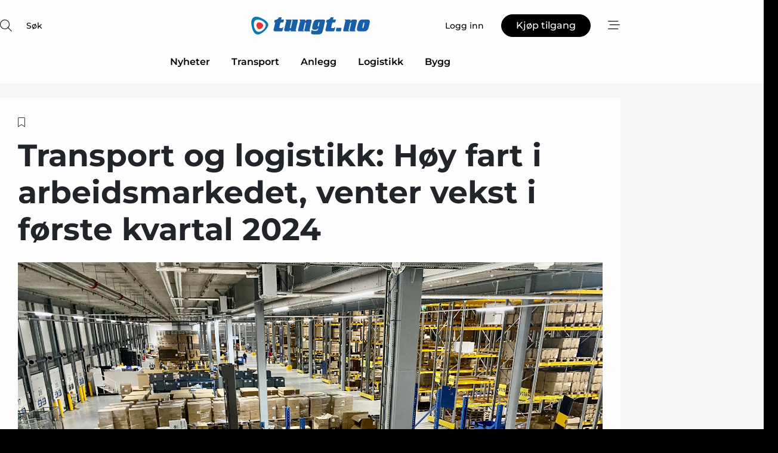

--- FILE ---
content_type: text/html;charset=UTF-8
request_url: https://www.tungt.no/article/view/1070344/transport_og_logistikk_hoy_fart_i_arbeidsmarkedet_venter_vekst_i_forste_kvartal_2024
body_size: 66302
content:
<?xml version="1.0" encoding="UTF-8"?>
<!DOCTYPE html>
<html xmlns="http://www.w3.org/1999/xhtml"><head id="j_idt2">
        <link rel="SHORTCUT ICON" href="https://f.nordiskemedier.dk/favicon/metal.ico" />
        <link rel="ICON" href="https://f.nordiskemedier.dk/favicon/metal.ico" type="image/x-icon" />
        <title>Transport og logistikk: Høy fart i arbeidsmarkedet, venter vekst i første kvartal 2024</title><meta name="description" content="TUNG JUBEL: Ved inngangen til 2024 er det fortsatt rekordhøye bemanningsutsikter i arbeidsmarkedet. Det er Manpower sin nyeste kvartalsundersøkelse som viser dette." />
        <meta http-equiv="X-UA-Compatible" content="IE=edge,chrome=1" />
        <meta http-equiv="content-type" content="text/html; charset=UTF-8" />
    <meta id="viewport" name="viewport" content="width=device-width, initial-scale=1" />
    <script>
        //<![CDATA[
        (function () {
            var width = window.innerWidth ||
                document.documentElement.clientWidth ||
                document.body.clientWidth;
            if (width >= 768) {
                document.getElementById("viewport").setAttribute("content", "width=1344");
            } else {
                document.getElementById("viewport").setAttribute("content", "width=device-width, initial-scale=1");
            }
        })();
        //]]>
    </script>
        <meta http-equiv="content-script-type" content="text/javascript" />
        <meta http-equiv="cache-control" content="no-cache" />
        <meta http-equiv="expires" content="0" />
        <meta http-equiv="pragma" content="no-cache" />
        <script src="/js/vars.js?t=1768570245707" type="text/javascript"></script>
        <script src="/js/access.js?t=1768570245707" type="text/javascript"></script>
        <script>
            window.startupTimestamp = "1768570245707";
            window.contextPath = "";
            window.domain = "https://www.tungt.no";
            window.fileDomain = "https://f.nordiskemedier.dk";
            window.hostId = 77;
            window.visitor = {};
            window.cvrRestApiAddress = "https://cvr-api.nordiskemedier.dk/resources";
            window.metaObject = {"industryName":"Logistikk","authorInitials":"HFO","pageType":"view-article","pageSize":3823,"pageAge":768,"contentType":"view-locked-article"};
            window.testMode = false;

            window.googleAnalytics = false;
            window.pendingScriptExecutions = [];
            window.enableCookieBot = new function () {};

            window.trackerEnabled = true; // TODO: replace with JsVarsServlet after merge
        </script>
    
    <script type="text/javascript" async="true">
        //<![CDATA[
        (function() {
            var host = window.location.hostname;
            var element = document.createElement('script');
            var firstScript = document.getElementsByTagName('script')[0];
            var url = 'https://cmp.inmobi.com'
                .concat('/choice/', 'h8eTMmqFZF-_K', '/', host, '/choice.js?tag_version=V3');
            var uspTries = 0;
            var uspTriesLimit = 3;
            element.async = true;
            element.type = 'text/javascript';
            element.src = url;

            // Not default InMobi code - make sure there is a script present
            // before inserting anything before it.
            if (firstScript) {
                firstScript.parentNode.insertBefore(element, firstScript);
            }

            function makeStub() {
                var TCF_LOCATOR_NAME = '__tcfapiLocator';
                var queue = [];
                var win = window;
                var cmpFrame;

                function addFrame() {
                    var doc = win.document;
                    var otherCMP = !!(win.frames[TCF_LOCATOR_NAME]);

                    if (!otherCMP) {
                        if (doc.body) {
                            var iframe = doc.createElement('iframe');

                            iframe.style.cssText = 'display:none';
                            iframe.name = TCF_LOCATOR_NAME;
                            doc.body.appendChild(iframe);
                        } else {
                            setTimeout(addFrame, 5);
                        }
                    }
                    return !otherCMP;
                }

                function tcfAPIHandler() {
                    var gdprApplies;
                    var args = arguments;

                    if (!args.length) {
                        return queue;
                    } else if (args[0] === 'setGdprApplies') {
                        if (
                            args.length > 3 &&
                            args[2] === 2 &&
                            typeof args[3] === 'boolean'
                        ) {
                            gdprApplies = args[3];
                            if (typeof args[2] === 'function') {
                                args[2]('set', true);
                            }
                        }
                    } else if (args[0] === 'ping') {
                        var retr = {
                            gdprApplies: gdprApplies,
                            cmpLoaded: false,
                            cmpStatus: 'stub'
                        };

                        if (typeof args[2] === 'function') {
                            args[2](retr);
                        }
                    } else {
                        if(args[0] === 'init' && typeof args[3] === 'object') {
                            args[3] = Object.assign(args[3], { tag_version: 'V3' });
                        }
                        queue.push(args);
                    }
                }

                function postMessageEventHandler(event) {
                    var msgIsString = typeof event.data === 'string';
                    var json = {};

                    try {
                        if (msgIsString) {
                            json = JSON.parse(event.data);
                        } else {
                            json = event.data;
                        }
                    } catch (ignore) {}

                    var payload = json.__tcfapiCall;

                    if (payload) {
                        window.__tcfapi(
                            payload.command,
                            payload.version,
                            function(retValue, success) {
                                var returnMsg = {
                                    __tcfapiReturn: {
                                        returnValue: retValue,
                                        success: success,
                                        callId: payload.callId
                                    }
                                };
                                if (msgIsString) {
                                    returnMsg = JSON.stringify(returnMsg);
                                }
                                if (event && event.source && event.source.postMessage) {
                                    event.source.postMessage(returnMsg, '*');
                                }
                            },
                            payload.parameter
                        );
                    }
                }

                while (win) {
                    try {
                        if (win.frames[TCF_LOCATOR_NAME]) {
                            cmpFrame = win;
                            break;
                        }
                    } catch (ignore) {}

                    if (win === window.top) {
                        break;
                    }
                    win = win.parent;
                }
                if (!cmpFrame) {
                    addFrame();
                    win.__tcfapi = tcfAPIHandler;
                    win.addEventListener('message', postMessageEventHandler, false);
                }
            };

            makeStub();

            function makeGppStub() {
                const CMP_ID = 10;
                const SUPPORTED_APIS = [
                    '2:tcfeuv2',
                    '6:uspv1',
                    '7:usnatv1',
                    '8:usca',
                    '9:usvav1',
                    '10:uscov1',
                    '11:usutv1',
                    '12:usctv1'
                ];

                window.__gpp_addFrame = function (n) {
                    if (!window.frames[n]) {
                        if (document.body) {
                            var i = document.createElement("iframe");
                            i.style.cssText = "display:none";
                            i.name = n;
                            document.body.appendChild(i);
                        } else {
                            window.setTimeout(window.__gpp_addFrame, 10, n);
                        }
                    }
                };
                window.__gpp_stub = function () {
                    var b = arguments;
                    __gpp.queue = __gpp.queue || [];
                    __gpp.events = __gpp.events || [];

                    if (!b.length || (b.length == 1 && b[0] == "queue")) {
                        return __gpp.queue;
                    }

                    if (b.length == 1 && b[0] == "events") {
                        return __gpp.events;
                    }

                    var cmd = b[0];
                    var clb = b.length > 1 ? b[1] : null;
                    var par = b.length > 2 ? b[2] : null;
                    if (cmd === "ping") {
                        clb(
                            {
                                gppVersion: "1.1", // must be “Version.Subversion”, current: “1.1”
                                cmpStatus: "stub", // possible values: stub, loading, loaded, error
                                cmpDisplayStatus: "hidden", // possible values: hidden, visible, disabled
                                signalStatus: "not ready", // possible values: not ready, ready
                                supportedAPIs: SUPPORTED_APIS, // list of supported APIs
                                cmpId: CMP_ID, // IAB assigned CMP ID, may be 0 during stub/loading
                                sectionList: [],
                                applicableSections: [-1],
                                gppString: "",
                                parsedSections: {},
                            },
                            true
                        );
                    } else if (cmd === "addEventListener") {
                        if (!("lastId" in __gpp)) {
                            __gpp.lastId = 0;
                        }
                        __gpp.lastId++;
                        var lnr = __gpp.lastId;
                        __gpp.events.push({
                            id: lnr,
                            callback: clb,
                            parameter: par,
                        });
                        clb(
                            {
                                eventName: "listenerRegistered",
                                listenerId: lnr, // Registered ID of the listener
                                data: true, // positive signal
                                pingData: {
                                    gppVersion: "1.1", // must be “Version.Subversion”, current: “1.1”
                                    cmpStatus: "stub", // possible values: stub, loading, loaded, error
                                    cmpDisplayStatus: "hidden", // possible values: hidden, visible, disabled
                                    signalStatus: "not ready", // possible values: not ready, ready
                                    supportedAPIs: SUPPORTED_APIS, // list of supported APIs
                                    cmpId: CMP_ID, // list of supported APIs
                                    sectionList: [],
                                    applicableSections: [-1],
                                    gppString: "",
                                    parsedSections: {},
                                },
                            },
                            true
                        );
                    } else if (cmd === "removeEventListener") {
                        var success = false;
                        for (var i = 0; i < __gpp.events.length; i++) {
                            if (__gpp.events[i].id == par) {
                                __gpp.events.splice(i, 1);
                                success = true;
                                break;
                            }
                        }
                        clb(
                            {
                                eventName: "listenerRemoved",
                                listenerId: par, // Registered ID of the listener
                                data: success, // status info
                                pingData: {
                                    gppVersion: "1.1", // must be “Version.Subversion”, current: “1.1”
                                    cmpStatus: "stub", // possible values: stub, loading, loaded, error
                                    cmpDisplayStatus: "hidden", // possible values: hidden, visible, disabled
                                    signalStatus: "not ready", // possible values: not ready, ready
                                    supportedAPIs: SUPPORTED_APIS, // list of supported APIs
                                    cmpId: CMP_ID, // CMP ID
                                    sectionList: [],
                                    applicableSections: [-1],
                                    gppString: "",
                                    parsedSections: {},
                                },
                            },
                            true
                        );
                    } else if (cmd === "hasSection") {
                        clb(false, true);
                    } else if (cmd === "getSection" || cmd === "getField") {
                        clb(null, true);
                    }
                    //queue all other commands
                    else {
                        __gpp.queue.push([].slice.apply(b));
                    }
                };
                window.__gpp_msghandler = function (event) {
                    var msgIsString = typeof event.data === "string";
                    try {
                        var json = msgIsString ? JSON.parse(event.data) : event.data;
                    } catch (e) {
                        var json = null;
                    }
                    if (typeof json === "object" && json !== null && "__gppCall" in json) {
                        var i = json.__gppCall;
                        window.__gpp(
                            i.command,
                            function (retValue, success) {
                                var returnMsg = {
                                    __gppReturn: {
                                        returnValue: retValue,
                                        success: success,
                                        callId: i.callId,
                                    },
                                };
                                event.source.postMessage(msgIsString ? JSON.stringify(returnMsg) : returnMsg, "*");
                            },
                            "parameter" in i ? i.parameter : null,
                            "version" in i ? i.version : "1.1"
                        );
                    }
                };
                if (!("__gpp" in window) || typeof window.__gpp !== "function") {
                    window.__gpp = window.__gpp_stub;
                    window.addEventListener("message", window.__gpp_msghandler, false);
                    window.__gpp_addFrame("__gppLocator");
                }
            };

            makeGppStub();

            var uspStubFunction = function() {
                var arg = arguments;
                if (typeof window.__uspapi !== uspStubFunction) {
                    setTimeout(function() {
                        if (typeof window.__uspapi !== 'undefined') {
                            window.__uspapi.apply(window.__uspapi, arg);
                        }
                    }, 500);
                }
            };

            var checkIfUspIsReady = function() {
                uspTries++;
                if (window.__uspapi === uspStubFunction && uspTries < uspTriesLimit) {
                    console.warn('USP is not accessible');
                } else {
                    clearInterval(uspInterval);
                }
            };

            if (typeof window.__uspapi === 'undefined') {
                window.__uspapi = uspStubFunction;
                var uspInterval = setInterval(checkIfUspIsReady, 6000);
            }
        })();
        //]]>
    </script><meta property="og:title" content="Transport og logistikk: Høy fart i arbeidsmarkedet, venter vekst i første kvartal 2024" /><meta property="og:description" content="TUNG JUBEL: Ved inngangen til 2024 er det fortsatt rekordhøye bemanningsutsikter i arbeidsmarkedet. Det er Manpower sin nyeste kvartalsundersøkelse som viser dette." /><meta property="og:type" content="article" /><meta property="og:url" content="https://www.tungt.no/article/view/1070344/transport_og_logistikk_hoy_fart_i_arbeidsmarkedet_venter_vekst_i_forste_kvartal_2024" /><meta property="og:image" content="https://f.nordiskemedier.dk/2jer922glarl6c5b_900_473_q95.jpg" /><meta property="og:image:width" content="900" /><meta property="og:image:height" content="473" />
            <meta property="og:site_name" content="Tungt" /><meta name="twitter:card" content="summary" /><meta name="twitter:url" content="https://www.tungt.no/article/view/1070344/transport_og_logistikk_hoy_fart_i_arbeidsmarkedet_venter_vekst_i_forste_kvartal_2024" /><meta name="twitter:title" content="Transport og logistikk: Høy fart i arbeidsmarkedet, venter vekst i første kvartal 2024" /><meta name="twitter:image" content="https://f.nordiskemedier.dk/2jer922glarl6c5b.jpg" />
        <script src="/js/notbot.js?t=1768570245707" type="text/javascript"></script>

        <link href="https://f.nordiskemedier.dk/font/media.css" rel="stylesheet" />
        <link rel="stylesheet" href="https://f.nordiskemedier.dk/font-awesome/pro/6.6.0/css/all.min.css" />
        <link rel="stylesheet" href="https://f.nordiskemedier.dk/bootstrap/5.3.6/css/bootstrap.min.css" />
        <link rel="stylesheet" href="/css/default.css?t=1768570245707" type="text/css" />
        <script src="https://f.nordiskemedier.dk/jquery/jquery-3.6.0.min.js"></script>
        
        <script src="/js/jquery-ui.min.js"></script><script type="text/javascript" src="/javax.faces.resource/js/jquery.cookies.2.2.0.min.js.html?ln=portal-jsf&amp;t=17685702"></script>
        <script src="https://f.nordiskemedier.dk/bootstrap/5.3.6/js/bootstrap.bundle.min.js"></script>
        <script src="/js/default.js?t=1768570245707" type="text/javascript"></script>
        <script src="https://www.google.com/recaptcha/api.js?render=explicit&amp;hl=no" type="text/javascript"></script>
                <script src="https://cdn.jsdelivr.net/npm/vue@2.7.14/dist/vue.min.js"></script>
                <script src="/dist/vue-components.umd.min.js?t=1768570245707" type="text/javascript"></script>
        
        <script src="https://f.nordiskemedier.dk/turnjs4/lib/turn.min.js" type="text/javascript"></script><!--[if lt IE 9]>
            <script src="https://f.nordiskemedier.dk/turnjs4/lib/turn.html4.min.js" type="text/javascript"></script><![endif]--><!--[if lt IE 9]>
                <script type="text/javascript">
                    window.location = "/browser-support.html";
                </script><![endif]-->
        <script src="https://cdn.jsdelivr.net/npm/ua-parser-js@0/dist/ua-parser.min.js"></script>
    <script type="text/javascript">
        window.enableGTM = function() {
            try {
                (function (w, d, s, l, i) {
                    w[l] = w[l] || [];
                    w[l].push({
                        'gtm.start':
                            new Date().getTime(), event: 'gtm.js'
                    });
                    var f = d.getElementsByTagName(s)[0],
                        j = d.createElement(s), dl = l != 'dataLayer' ? '&l=' + l : '';
                    j.async = true;
                    j.src =
                        'https://www.googletagmanager.com/gtm.js?id=' + i + dl;
                    f.parentNode.insertBefore(j, f);
                })(window, document, 'script', 'dataLayer', 'GTM-WPJFNZK');
            } catch (err) {
                console.log(err);
            }
        };
    </script>
        

        
        <script src="/js/cookie-utilities.js"></script>
    <script type="text/javascript">
        var gaPageType = 'view-article';
        var gaContentType = 'view-locked-article';
        var gaPageAge = 768;
        var gaPageSize = 3823;
        var gaIndustryName = 'Logistikk';
        
    </script>
    <script type="text/javascript">
        window.enableBanners = function () {
            try {
                window['banner-consent-is-ready'] = true;
                EventBus.broadcast("banner-consent-is-ready");
            } catch (err) {
                console.log(err);
            }
        };
    </script>
    <script type="text/javascript">
        //<![CDATA[
        (function () {
            var salespanelModuleEnabled = false;
            var quantCastModuleEnabled = true;
            var salespanelResolve, salespanelReject;
            window.salespanelPromise = new Promise((resolve, reject) => {
                // Check if Salespanel and QuantCast module is enabled for this host and check if the tag has loaded.
                if (!salespanelModuleEnabled || !quantCastModuleEnabled) {
                    resolve(false);
                }
                salespanelResolve = resolve;
                salespanelReject = reject;
            });

            // Reject just in case QuantCast module is enabled but variable is not initialized.
            if (typeof window.__tcfapi == "undefined") {
                salespanelReject("QuantCast error: __tcfapi is undefined");
                return;
            }

            // Listen for Quantcast events for changes to Salespanel consent.
            window.__tcfapi('addEventListener', 2, async function (tcData, success) {
                if (!success) {
                    salespanelReject("Salespanel error: Could not create event listener.");
                    return;
                }

                // the rest of this function is called when the page is loaded OR
                // - the user accepts / rejects / updates the consent terms
                // - the user dismisses the consent box by clicking the 'x'
                if (tcData.eventStatus !== 'tcloaded' && tcData.eventStatus !== 'useractioncomplete') {
                    return;
                }

                // Salespanel is managed by Google Tag Manager and is not inserted if the relevant consent is not given.
                // If consent is given, it returns true, otherwise false after 2,5 seconds.
                var loops = 0;
                while(!salespanelObjectLoaded() && loops < 5) {
                    await new Promise(resolve => setTimeout(resolve, 500));
                    loops += 1;
                }

                if (salespanelObjectLoaded()) {
                    // Set cookie.
                    allowTracking();
                    salespanelResolve(true);
                } else {
                    // Remove cookie.
                    rejectTracking();
                    // Salespanel did not load in time or was rejected by consent.
                    salespanelReject("Salespanel error: Not loaded.");
                }
            });

            function salespanelObjectLoaded() {
                return typeof $salespanel !== "undefined" && $salespanel.hasOwnProperty("push");
            }

            function allowTracking() {
                // Check if Salespanel tracking has already been allowed.
                if ($.cookies.get("track_uid") !== null) {
                    return;
                }

                try {
                    // Activate tracking when the visitor provides explicit consent.
                    // Place `track_uid` cookie.
                    $salespanel.push(["set", "tracking:allowTracking"]);
                } catch (e) {
                    salespanelReject("Salespanel error: Allow tracking failed.");
                }
            }

            function rejectTracking() {
                // Remove cookie if user removed Salespanel consent.
                // All created Salespanel events will now be un-identified.
                if ($.cookies.get("track_uid")) {
                    $.cookies.del("track_uid", {domain: ''});
                }
            }
        })();
        //]]>
    </script>
    <script type="text/javascript">
        //<![CDATA[
        window.paywallScripts = {
            seenPaywall: async function (type) {
                // Wait for salespanel promise to be fulfilled (either loaded or not).
                const salespanelLoaded = await window.salespanelPromise.catch(() => {
                    // Salespanel didn't load if promise is rejected.
                    return false;
                });
                if (!salespanelLoaded) return;

                // Find previous amount of seen paywalls.
                await this.seenPaywallPromise().then(seenPaywalls => {
                    // Increment amount of seen paywall on visitor attribute.
                    this.setPaywallsAttribute(seenPaywalls);

                    // Create Meta/Facebook Pixel event notifying of a seen paywall.
                    if (seenPaywalls > 3) {
                        fbq('trackCustom', "Set paywall +3 gange");
                    }
                }).catch((message) => {
                    console.error(message);
                });

                // Create Salespanel event notifying of a seen paywall.
                this.sendPaywallEvent(type);
            },
            seenPaywallPromise: function () {
                return new Promise((resolve, reject) => {
                    try {
                        $salespanel.push(["get", "qualify:visitor", function (data) {
                            data.visitor_attributes.paywalls !== null ?
                                resolve(data.visitor_attributes.paywalls) :
                                resolve(0);
                        }]);
                    } catch (e) {
                        reject("Salespanel error: Get details failed.");
                    }
                });
            },
            setPaywallsAttribute: function (seenPaywalls) {
                try {
                    $salespanel.push(["set", "attributes:visitor", {
                        "paywalls": seenPaywalls + 1
                    }]);
                } catch (e) {
                    console.error("Salespanel error: Couldn't set attribute.");
                }
            },
            sendPaywallEvent: function (type) {
                try {
                    $salespanel.push(["set",
                        "activity:customActivity",
                        "website",
                        "Saw paywall",
                        type
                    ]);
                } catch (e) {
                    console.error("Salespanel error: Couldn't send custom activity.");
                }
            }
        }
        //]]>
    </script>
            <script type="text/javascript">
                (function (){
                    var is = [];
                    var impersonating = false;
                    if (!impersonating && window.visitor.person) {
                        is.push({
                            name: "person",
                            ref: window.visitor.person.id
                        });
                    }
                    if (!impersonating && window.visitor.recipient) {
                        is.push({
                            name: "recipient",
                            ref: window.visitor.recipient.id
                        });
                    }

                    var evtr;
                    var queue = [];
                    window.queueTrackerEvent = function (a, sn, sr, tn, tr) {
                        if (evtr) {
                            evtr(a, sn, sr, tn, tr, is);
                        } else {
                            queue.push({
                                a: a,
                                sn: sn,
                                sr: sr,
                                tn: tn,
                                tr: tr
                            })
                        }
                    };
                    window.addEventListener("onTrackerLoaded", function () {
                        evtr = window.createTracker("https://api.evtr.nordiskemedier.dk", "evtr");
                        while (queue.length) {
                            var ev = queue.splice(0, 1)[0];
                            if (ev) {
                                evtr(ev.a, ev.sn, ev.sr, ev.tn, ev.tr, is);
                            }
                        }
                    });
                })();
            </script>
            <script async="async" src="https://js.evtr.nordiskemedier.dk/_.js?t=1768570245707" type="text/javascript"></script>

        <script type="text/javascript">
            $(function() {
                $('.item').hover(
                function() { $(this).css('background-color', '#efefef').css('cursor', 'pointer') },
                function() { $(this).css('background-color', 'transparent').css('cursor', 'normal') }
            );
                $(".tt").tooltip();
            });
            function getTitle() {
                return document.title;
            }
            function getLocation() {
                return window.location;
            }
            function getUrl() {
                return window.location.href;
            }
            function confirmDelete(p) {
                var v = "Er du sikker p\u00E5 at du vil slette \"{0}\"?";
                v = v.replace("{0}", p);
                return confirm(v);
            }
            function getVisitorEmail() {
                return "";
            }
            function getVisitorRememberInfo() {
                return true;
            }

            var ids = [];
            function messageFade() {
                $('.fade').fadeTo('slow', 0.3);
            }
            
            // Remove cookies that are no longer in use
            $(document).ready(function () {
                $.cookies.del("c1");
                $.cookies.del("c2");
                $.cookies.del("c3");
            });

            window.pushGTrackScript = function (f, cont) {
                window.pendingScriptExecutions.push({
                    callback: function () {
                        if (window.googleAnalytics) {
                            eval(f(cont));
                        }
                    },
                    context: cont
                });

            }
            $(window).on('load', function () {
                // if subscription is suspended change paywall message.
                if ($('#paywall-overlay') && window.visitor?.person?.suspended) {
                    $('#paywall-overlay .paywall-package').html("Tilgang suspendert.");
                    $('#paywall-overlay .paywall-body-wrapper').html("Den personlige innloggingen er suspendert av sikkerhetsmessige \u00E5rsaker.".replace('{0}', "abonnement@nordiskemedier.dk").replace('{1}', "abonnement@nordiskemedier.dk"));
                    $('.paywall-content-wrapper').addClass('warning');
                }
            });
        </script>
        <script type="text/javascript">
            //<![CDATA[
            function center(element) {
                var e=$(element);
                var w=e.width();
                var h=e.height();
                e.css("position","fixed").css("z-index","50000").css("top","50%").css("left","50%").css("margin-left","-"+(w/2)+"px").css("margin-top","-"+(h/2)+"px");
                e.draggable({
                    handle: $(element+"_handle")
                });
            }
            //]]>
        </script>

        
        <link rel="alternate" type="application/rss+xml" title="News RSS" href="https://www.tungt.no/xml/rss2/articles" />
        <link rel="alternate" type="application/rss+xml" title="Advertisements RSS" href="https://www.tungt.no/xml/rss2/advertisements?typeId=1&amp;typeId=2" />
        <link rel="alternate" type="application/rss+xml" title="Competences RSS" href="https://www.tungt.no/xml/rss2/competences" />
        <link rel="alternate" type="application/rss+xml" title="Jobs RSS" href="https://www.tungt.no/xml/rss2/jobs" />
        <link rel="alternate" type="application/rss+xml" title="Courses RSS" href="https://www.tungt.no/xml/rss2/courses" />

        <script>
            window.adTracker = {
                slots: {},
                adsMeta: {},
                hoverState: {
                    currentSlotId: null,
                    lastChangeTs: 0
                },
                clickState: {
                    lastPointerDown: null,  // { slotId, ts }
                    clickHandled: false
                }
            };
        </script><script async="async" src="https://securepubads.g.doubleclick.net/tag/js/gpt.js"></script><script>window.googletag = window.googletag || {cmd: []};if (!window.__gptGlobalsInit) {  window.__gptGlobalsInit = true;  window.slotFallbackData = new Map();  window.__inViewPct = window.__inViewPct || {};  window.__lastRefreshAt = new Map();  window.__slotCooldownMs = new Map();  function __canRefresh(slot){    const id = slot.getSlotElementId();    const last = window.__lastRefreshAt.get(id) || 0;    const cd = window.__slotCooldownMs.get(id) || 30000;    return Date.now() - last >= cd;  }  function __markRefreshed(slot){ window.__lastRefreshAt.set(slot.getSlotElementId(), Date.now()); }  window.__refreshState = window.__refreshState || {};  function __getRefreshState(id){    return (window.__refreshState[id] = window.__refreshState[id] || { pending:false, nextAllowedTs:0 });  }  function __tryRefresh(slot){    const id = slot.getSlotElementId();    const st = __getRefreshState(id);    if (!st.pending) return;    if (st.refreshScheduled) return;    const now = Date.now();    const pct = (window.__inViewPct && window.__inViewPct[id]) || 0;    if (now < st.nextAllowedTs){      __scheduleTryRefresh(slot, st.nextAllowedTs - now);      return;    }    if (pct < 50){      __scheduleTryRefresh(slot, 3000);      return;    }    if (!__canRefresh(slot)){      __scheduleTryRefresh(slot, 3000);      return;    }    st.refreshScheduled = true;    const ranInt = Math.floor(Math.random() * (2000 - 100 + 1)) + 100;    setTimeout(function(){      googletag.pubads().refresh([slot]);      __markRefreshed(slot);      st.pending = false;      st.refreshScheduled = false;    }, ranInt);  }function handleSlotRender(slotElementId) {    var labelId = 'label-' + slotElementId;    var labelEl = document.getElementById(labelId);    if (!labelEl) {        return;    }    labelEl.style.display = 'block';}function registerAdSlot(slotId) {    const slotEl = document.getElementById(slotId);    if (!slotEl) return;    const wrapper = slotEl;     wrapper.dataset.adSlotId = slotId;    if (!wrapper.style.position) {        wrapper.style.position = 'relative';    }    wrapper.addEventListener('mouseenter', function () {        window.adTracker.hoverState.currentSlotId = slotId;        window.adTracker.hoverState.lastChangeTs = Date.now();    });    wrapper.addEventListener('mouseleave', function () {        if (window.adTracker.hoverState.currentSlotId === slotId) {            window.adTracker.hoverState.currentSlotId = null;            window.adTracker.hoverState.lastChangeTs = Date.now();        }    });    window.adTracker.slots[slotId] = wrapper;}  function __scheduleTryRefresh(slot, delayMs){    const id = slot.getSlotElementId();    const st = __getRefreshState(id);    if (st.tryTimer) clearTimeout(st.tryTimer);    st.tryTimer = setTimeout(function(){      st.tryTimer = null;      __tryRefresh(slot);    }, Math.max(0, delayMs || 0));  }  googletag.cmd.push(function(){    googletag.pubads().addEventListener('slotVisibilityChanged', function(e){      const slot = e.slot;      const id = slot.getSlotElementId();      window.__inViewPct[id] = e.inViewPercentage || 0;      __scheduleTryRefresh(slot, 250);    });    googletag.pubads().addEventListener('impressionViewable', function(e){      const slot = e.slot;      const id = slot.getSlotElementId();      const cd = window.__slotCooldownMs.get(id) || 30000;      const st = __getRefreshState(id);      st.pending = true;      st.nextAllowedTs = Date.now() + cd;      __scheduleTryRefresh(slot, cd);    });  });  window.fireWindowResizeEvent = window.fireWindowResizeEvent || function(){    try { window.dispatchEvent(new Event('resize')); } catch(e){}  };}googletag.cmd.push(function(){  window.__fallbackHandled = window.__fallbackHandled || new Set();  googletag.pubads().addEventListener('slotRenderEnded', function(event){    const adslotId = event.slot.getSlotElementId();    if (!event.isEmpty) { fireWindowResizeEvent();        handleSlotRender(adslotId);       window.adTracker.adsMeta[adslotId] = {       creativeId: event.creativeId,       lineItemId: event.lineItemId,       campaignId: event.campaignId,       size: event.size,       adUnitPath: event.slot.getAdUnitPath(),      };    registerAdSlot(adslotId);    return; }    if (!window.slotFallbackData || !window.slotFallbackData.has(adslotId)) { fireWindowResizeEvent(); return; }    if (window.__fallbackHandled.has(adslotId)) { fireWindowResizeEvent(); return; }    window.__fallbackHandled.add(adslotId);    const cfg = window.slotFallbackData.get(adslotId);    try { googletag.destroySlots([event.slot]); } catch(e) {}    requestAnimationFrame(function(){      const toArr = s => s.split('],').map(x=>JSON.parse(x.replace(/\s/g,'') + (x.endsWith(']')?'':']')));      const sizeArrayLarge  = cfg.sizesLarge  ? toArr(cfg.sizesLarge)  : [];      const sizeArraySmall  = cfg.sizesSmall  ? toArr(cfg.sizesSmall)  : [];      const sizeArrayMobile = cfg.sizesMobile ? toArr(cfg.sizesMobile) : [];      var mapping = googletag.sizeMapping()        .addSize([1588,0], sizeArrayLarge)        .addSize([768,0],  sizeArraySmall)        .addSize([0,0],    sizeArrayMobile).build();      var already = googletag.pubads().getSlots().some(s => s.getSlotElementId() === adslotId);      if (!already) {        var fb = googletag.defineSlot(cfg.fallbackAdUnitPath, cfg.sizes, adslotId)          .defineSizeMapping(mapping)          .addService(googletag.pubads());        if (cfg.refreshAdSlot === 'true') {          window.__slotCooldownMs && window.__slotCooldownMs.set(adslotId, Number(cfg.refreshInterval)||30000);        } else {          window.__slotCooldownMs && window.__slotCooldownMs.set(adslotId, 1440000);        }      }      setTimeout(function(){        try { googletag.display(adslotId); } catch(e) { console.warn('fallback display failed:', e); }        fireWindowResizeEvent();      }, 0);    });  });});window.slotFallbackData.set('regular-top-0', {  fallbackAdUnitPath: '/98909716/Regular_Top/Tungt_NO',  sizes: [[ 300, 100],[ 980, 540],[ 1568, 864]],  sizesLarge: '[ 1568, 864]',  sizesSmall: '[ 980, 540]',  sizesMobile: '[ 300, 100]',  refreshAdSlot: 'true',  refreshInterval: '15592'});googletag.cmd.push(function(){var mapping = googletag.sizeMapping().addSize([1588, 0], [[ 1568, 864]]).addSize([768, 0], [[ 980, 540]]).addSize([0, 0], [[ 300, 100]]).build();var adSlot = googletag.defineSlot('/98909716/Regular_Top/Tungt_NO', [[ 300, 100],[ 980, 540],[ 1568, 864]], 'regular-top-0').setTargeting('Industry', ['125']).defineSizeMapping(mapping).addService(googletag.pubads());window.__slotCooldownMs.set('regular-top-0', 15592);});window.slotFallbackData.set('regular-side-left-0', {  fallbackAdUnitPath: '/98909716/Regular_Side/Tungt_NO',  sizes: [[ 200, 200]],  sizesLarge: '[ 200, 200]',  sizesSmall: '',  sizesMobile: '',  refreshAdSlot: 'true',  refreshInterval: '15971'});googletag.cmd.push(function(){var mapping = googletag.sizeMapping().addSize([1588, 0], [[ 200, 200]]).addSize([768, 0], []).addSize([0, 0], []).build();var adSlot = googletag.defineSlot('/98909716/Regular_Side/Tungt_NO', [[ 200, 200]], 'regular-side-left-0').setTargeting('Industry', ['125']).defineSizeMapping(mapping).addService(googletag.pubads());window.__slotCooldownMs.set('regular-side-left-0', 15971);});window.slotFallbackData.set('regular-side-left-1', {  fallbackAdUnitPath: '/98909716/Regular_Side/Tungt_NO',  sizes: [[ 200, 200]],  sizesLarge: '[ 200, 200]',  sizesSmall: '',  sizesMobile: '',  refreshAdSlot: 'true',  refreshInterval: '16465'});googletag.cmd.push(function(){var mapping = googletag.sizeMapping().addSize([1588, 0], [[ 200, 200]]).addSize([768, 0], []).addSize([0, 0], []).build();var adSlot = googletag.defineSlot('/98909716/Regular_Side/Tungt_NO', [[ 200, 200]], 'regular-side-left-1').setTargeting('Industry', ['125']).defineSizeMapping(mapping).addService(googletag.pubads());window.__slotCooldownMs.set('regular-side-left-1', 16465);});window.slotFallbackData.set('regular-side-left-2', {  fallbackAdUnitPath: '/98909716/Regular_Side/Tungt_NO',  sizes: [[ 200, 200]],  sizesLarge: '[ 200, 200]',  sizesSmall: '',  sizesMobile: '',  refreshAdSlot: 'true',  refreshInterval: '16720'});googletag.cmd.push(function(){var mapping = googletag.sizeMapping().addSize([1588, 0], [[ 200, 200]]).addSize([768, 0], []).addSize([0, 0], []).build();var adSlot = googletag.defineSlot('/98909716/Regular_Side/Tungt_NO', [[ 200, 200]], 'regular-side-left-2').setTargeting('Industry', ['125']).defineSizeMapping(mapping).addService(googletag.pubads());window.__slotCooldownMs.set('regular-side-left-2', 16720);});window.slotFallbackData.set('regular-side-left-3', {  fallbackAdUnitPath: '/98909716/Regular_Side/Tungt_NO',  sizes: [[ 200, 200]],  sizesLarge: '[ 200, 200]',  sizesSmall: '',  sizesMobile: '',  refreshAdSlot: 'true',  refreshInterval: '16534'});googletag.cmd.push(function(){var mapping = googletag.sizeMapping().addSize([1588, 0], [[ 200, 200]]).addSize([768, 0], []).addSize([0, 0], []).build();var adSlot = googletag.defineSlot('/98909716/Regular_Side/Tungt_NO', [[ 200, 200]], 'regular-side-left-3').setTargeting('Industry', ['125']).defineSizeMapping(mapping).addService(googletag.pubads());window.__slotCooldownMs.set('regular-side-left-3', 16534);});window.slotFallbackData.set('regular-side-left-4', {  fallbackAdUnitPath: '/98909716/Regular_Side/Tungt_NO',  sizes: [[ 200, 200]],  sizesLarge: '[ 200, 200]',  sizesSmall: '',  sizesMobile: '',  refreshAdSlot: 'true',  refreshInterval: '16397'});googletag.cmd.push(function(){var mapping = googletag.sizeMapping().addSize([1588, 0], [[ 200, 200]]).addSize([768, 0], []).addSize([0, 0], []).build();var adSlot = googletag.defineSlot('/98909716/Regular_Side/Tungt_NO', [[ 200, 200]], 'regular-side-left-4').setTargeting('Industry', ['125']).defineSizeMapping(mapping).addService(googletag.pubads());window.__slotCooldownMs.set('regular-side-left-4', 16397);});window.slotFallbackData.set('regular-side-left-5', {  fallbackAdUnitPath: '/98909716/Regular_Side/Tungt_NO',  sizes: [[ 200, 200]],  sizesLarge: '[ 200, 200]',  sizesSmall: '',  sizesMobile: '',  refreshAdSlot: 'true',  refreshInterval: '15768'});googletag.cmd.push(function(){var mapping = googletag.sizeMapping().addSize([1588, 0], [[ 200, 200]]).addSize([768, 0], []).addSize([0, 0], []).build();var adSlot = googletag.defineSlot('/98909716/Regular_Side/Tungt_NO', [[ 200, 200]], 'regular-side-left-5').setTargeting('Industry', ['125']).defineSizeMapping(mapping).addService(googletag.pubads());window.__slotCooldownMs.set('regular-side-left-5', 15768);});window.slotFallbackData.set('regular-takeover-above-article-0', {  fallbackAdUnitPath: '/98909716/Regular_Takeover/Tungt_NO',  sizes: [[ 300, 100],[ 980, 250]],  sizesLarge: '[ 980, 250]',  sizesSmall: '[ 980, 250]',  sizesMobile: '[ 300, 100]',  refreshAdSlot: 'true',  refreshInterval: '16784'});googletag.cmd.push(function(){var mapping = googletag.sizeMapping().addSize([1588, 0], [[ 980, 250]]).addSize([768, 0], [[ 980, 250]]).addSize([0, 0], [[ 300, 100]]).build();var adSlot = googletag.defineSlot('/98909716/Regular_Takeover/Tungt_NO', [[ 300, 100],[ 980, 250]], 'regular-takeover-above-article-0').setTargeting('Industry', ['125']).defineSizeMapping(mapping).addService(googletag.pubads());window.__slotCooldownMs.set('regular-takeover-above-article-0', 16784);});window.slotFallbackData.set('regular-campaign-article-1-0', {  fallbackAdUnitPath: '/98909716/Regular_Campaign/Tungt_NO',  sizes: [[ 300, 250]],  sizesLarge: '',  sizesSmall: '',  sizesMobile: '[ 300, 250]',  refreshAdSlot: 'true',  refreshInterval: '16037'});googletag.cmd.push(function(){var mapping = googletag.sizeMapping().addSize([1588, 0], []).addSize([768, 0], []).addSize([0, 0], [[ 300, 250]]).build();var adSlot = googletag.defineSlot('/98909716/Regular_Campaign/Tungt_NO', [[ 300, 250]], 'regular-campaign-article-1-0').setTargeting('Industry', ['125']).defineSizeMapping(mapping).addService(googletag.pubads());window.__slotCooldownMs.set('regular-campaign-article-1-0', 16037);});window.slotFallbackData.set('regular-campaign-article-2-0', {  fallbackAdUnitPath: '/98909716/Regular_Campaign/Tungt_NO',  sizes: [[ 300, 250]],  sizesLarge: '',  sizesSmall: '',  sizesMobile: '[ 300, 250]',  refreshAdSlot: 'true',  refreshInterval: '16628'});googletag.cmd.push(function(){var mapping = googletag.sizeMapping().addSize([1588, 0], []).addSize([768, 0], []).addSize([0, 0], [[ 300, 250]]).build();var adSlot = googletag.defineSlot('/98909716/Regular_Campaign/Tungt_NO', [[ 300, 250]], 'regular-campaign-article-2-0').setTargeting('Industry', ['125']).defineSizeMapping(mapping).addService(googletag.pubads());window.__slotCooldownMs.set('regular-campaign-article-2-0', 16628);});window.slotFallbackData.set('regular-side-mobile-row-1-1-0', {  fallbackAdUnitPath: '/98909716/Regular_Side/Tungt_NO',  sizes: [[ 125, 125]],  sizesLarge: '',  sizesSmall: '',  sizesMobile: '[ 125, 125]',  refreshAdSlot: 'true',  refreshInterval: '16751'});googletag.cmd.push(function(){var mapping = googletag.sizeMapping().addSize([1588, 0], []).addSize([768, 0], []).addSize([0, 0], [[ 125, 125]]).build();var adSlot = googletag.defineSlot('/98909716/Regular_Side/Tungt_NO', [[ 125, 125]], 'regular-side-mobile-row-1-1-0').setTargeting('Industry', ['125']).defineSizeMapping(mapping).addService(googletag.pubads());window.__slotCooldownMs.set('regular-side-mobile-row-1-1-0', 16751);});window.slotFallbackData.set('regular-side-mobile-row-1-2-0', {  fallbackAdUnitPath: '/98909716/Regular_Side/Tungt_NO',  sizes: [[ 125, 125]],  sizesLarge: '',  sizesSmall: '',  sizesMobile: '[ 125, 125]',  refreshAdSlot: 'true',  refreshInterval: '16654'});googletag.cmd.push(function(){var mapping = googletag.sizeMapping().addSize([1588, 0], []).addSize([768, 0], []).addSize([0, 0], [[ 125, 125]]).build();var adSlot = googletag.defineSlot('/98909716/Regular_Side/Tungt_NO', [[ 125, 125]], 'regular-side-mobile-row-1-2-0').setTargeting('Industry', ['125']).defineSizeMapping(mapping).addService(googletag.pubads());window.__slotCooldownMs.set('regular-side-mobile-row-1-2-0', 16654);});window.slotFallbackData.set('regular-side-mobile-row-1-3-0', {  fallbackAdUnitPath: '/98909716/Regular_Side/Tungt_NO',  sizes: [[ 125, 125]],  sizesLarge: '',  sizesSmall: '',  sizesMobile: '[ 125, 125]',  refreshAdSlot: 'true',  refreshInterval: '15756'});googletag.cmd.push(function(){var mapping = googletag.sizeMapping().addSize([1588, 0], []).addSize([768, 0], []).addSize([0, 0], [[ 125, 125]]).build();var adSlot = googletag.defineSlot('/98909716/Regular_Side/Tungt_NO', [[ 125, 125]], 'regular-side-mobile-row-1-3-0').setTargeting('Industry', ['125']).defineSizeMapping(mapping).addService(googletag.pubads());window.__slotCooldownMs.set('regular-side-mobile-row-1-3-0', 15756);});window.slotFallbackData.set('regular-side-mobile-row-1-4-0', {  fallbackAdUnitPath: '/98909716/Regular_Side/Tungt_NO',  sizes: [[ 125, 125]],  sizesLarge: '',  sizesSmall: '',  sizesMobile: '[ 125, 125]',  refreshAdSlot: 'true',  refreshInterval: '15615'});googletag.cmd.push(function(){var mapping = googletag.sizeMapping().addSize([1588, 0], []).addSize([768, 0], []).addSize([0, 0], [[ 125, 125]]).build();var adSlot = googletag.defineSlot('/98909716/Regular_Side/Tungt_NO', [[ 125, 125]], 'regular-side-mobile-row-1-4-0').setTargeting('Industry', ['125']).defineSizeMapping(mapping).addService(googletag.pubads());window.__slotCooldownMs.set('regular-side-mobile-row-1-4-0', 15615);});window.slotFallbackData.set('regular-campaign-article-3-0', {  fallbackAdUnitPath: '/98909716/Regular_Campaign/Tungt_NO',  sizes: [[ 300, 250]],  sizesLarge: '',  sizesSmall: '',  sizesMobile: '[ 300, 250]',  refreshAdSlot: 'true',  refreshInterval: '16088'});googletag.cmd.push(function(){var mapping = googletag.sizeMapping().addSize([1588, 0], []).addSize([768, 0], []).addSize([0, 0], [[ 300, 250]]).build();var adSlot = googletag.defineSlot('/98909716/Regular_Campaign/Tungt_NO', [[ 300, 250]], 'regular-campaign-article-3-0').setTargeting('Industry', ['125']).defineSizeMapping(mapping).addService(googletag.pubads());window.__slotCooldownMs.set('regular-campaign-article-3-0', 16088);});window.slotFallbackData.set('regular-campaign-article-4-0', {  fallbackAdUnitPath: '/98909716/Regular_Campaign/Tungt_NO',  sizes: [[ 300, 250]],  sizesLarge: '',  sizesSmall: '',  sizesMobile: '[ 300, 250]',  refreshAdSlot: 'true',  refreshInterval: '16438'});googletag.cmd.push(function(){var mapping = googletag.sizeMapping().addSize([1588, 0], []).addSize([768, 0], []).addSize([0, 0], [[ 300, 250]]).build();var adSlot = googletag.defineSlot('/98909716/Regular_Campaign/Tungt_NO', [[ 300, 250]], 'regular-campaign-article-4-0').setTargeting('Industry', ['125']).defineSizeMapping(mapping).addService(googletag.pubads());window.__slotCooldownMs.set('regular-campaign-article-4-0', 16438);});window.slotFallbackData.set('regular-campaign-article-0', {  fallbackAdUnitPath: '/98909716/Regular_Campaign/Tungt_NO',  sizes: [[ 300, 250]],  sizesLarge: '[ 300, 250]',  sizesSmall: '[ 300, 250]',  sizesMobile: '',  refreshAdSlot: 'true',  refreshInterval: '15996'});googletag.cmd.push(function(){var mapping = googletag.sizeMapping().addSize([1588, 0], [[ 300, 250]]).addSize([768, 0], [[ 300, 250]]).addSize([0, 0], []).build();var adSlot = googletag.defineSlot('/98909716/Regular_Campaign/Tungt_NO', [[ 300, 250]], 'regular-campaign-article-0').setTargeting('Industry', ['125']).defineSizeMapping(mapping).addService(googletag.pubads());window.__slotCooldownMs.set('regular-campaign-article-0', 15996);});window.slotFallbackData.set('regular-campaign-article-1', {  fallbackAdUnitPath: '/98909716/Regular_Campaign/Tungt_NO',  sizes: [[ 300, 250]],  sizesLarge: '[ 300, 250]',  sizesSmall: '[ 300, 250]',  sizesMobile: '',  refreshAdSlot: 'true',  refreshInterval: '16076'});googletag.cmd.push(function(){var mapping = googletag.sizeMapping().addSize([1588, 0], [[ 300, 250]]).addSize([768, 0], [[ 300, 250]]).addSize([0, 0], []).build();var adSlot = googletag.defineSlot('/98909716/Regular_Campaign/Tungt_NO', [[ 300, 250]], 'regular-campaign-article-1').setTargeting('Industry', ['125']).defineSizeMapping(mapping).addService(googletag.pubads());window.__slotCooldownMs.set('regular-campaign-article-1', 16076);});window.slotFallbackData.set('regular-campaign-article-2', {  fallbackAdUnitPath: '/98909716/Regular_Campaign/Tungt_NO',  sizes: [[ 300, 250]],  sizesLarge: '[ 300, 250]',  sizesSmall: '[ 300, 250]',  sizesMobile: '',  refreshAdSlot: 'true',  refreshInterval: '15553'});googletag.cmd.push(function(){var mapping = googletag.sizeMapping().addSize([1588, 0], [[ 300, 250]]).addSize([768, 0], [[ 300, 250]]).addSize([0, 0], []).build();var adSlot = googletag.defineSlot('/98909716/Regular_Campaign/Tungt_NO', [[ 300, 250]], 'regular-campaign-article-2').setTargeting('Industry', ['125']).defineSizeMapping(mapping).addService(googletag.pubads());window.__slotCooldownMs.set('regular-campaign-article-2', 15553);});window.slotFallbackData.set('regular-campaign-article-3', {  fallbackAdUnitPath: '/98909716/Regular_Campaign/Tungt_NO',  sizes: [[ 300, 250]],  sizesLarge: '[ 300, 250]',  sizesSmall: '[ 300, 250]',  sizesMobile: '',  refreshAdSlot: 'true',  refreshInterval: '15882'});googletag.cmd.push(function(){var mapping = googletag.sizeMapping().addSize([1588, 0], [[ 300, 250]]).addSize([768, 0], [[ 300, 250]]).addSize([0, 0], []).build();var adSlot = googletag.defineSlot('/98909716/Regular_Campaign/Tungt_NO', [[ 300, 250]], 'regular-campaign-article-3').setTargeting('Industry', ['125']).defineSizeMapping(mapping).addService(googletag.pubads());window.__slotCooldownMs.set('regular-campaign-article-3', 15882);});window.slotFallbackData.set('regular-takeover-below-article-0', {  fallbackAdUnitPath: '/98909716/Regular_Takeover/Tungt_NO',  sizes: [[ 300, 100],[ 980, 250]],  sizesLarge: '[ 980, 250]',  sizesSmall: '[ 980, 250]',  sizesMobile: '[ 300, 100]',  refreshAdSlot: 'true',  refreshInterval: '15929'});googletag.cmd.push(function(){var mapping = googletag.sizeMapping().addSize([1588, 0], [[ 980, 250]]).addSize([768, 0], [[ 980, 250]]).addSize([0, 0], [[ 300, 100]]).build();var adSlot = googletag.defineSlot('/98909716/Regular_Takeover/Tungt_NO', [[ 300, 100],[ 980, 250]], 'regular-takeover-below-article-0').setTargeting('Industry', ['125']).defineSizeMapping(mapping).addService(googletag.pubads());window.__slotCooldownMs.set('regular-takeover-below-article-0', 15929);});window.slotFallbackData.set('regular-side-mobile-row-2-1-0', {  fallbackAdUnitPath: '/98909716/Regular_Side/Tungt_NO',  sizes: [[ 125, 125]],  sizesLarge: '',  sizesSmall: '',  sizesMobile: '[ 125, 125]',  refreshAdSlot: 'true',  refreshInterval: '16949'});googletag.cmd.push(function(){var mapping = googletag.sizeMapping().addSize([1588, 0], []).addSize([768, 0], []).addSize([0, 0], [[ 125, 125]]).build();var adSlot = googletag.defineSlot('/98909716/Regular_Side/Tungt_NO', [[ 125, 125]], 'regular-side-mobile-row-2-1-0').setTargeting('Industry', ['125']).defineSizeMapping(mapping).addService(googletag.pubads());window.__slotCooldownMs.set('regular-side-mobile-row-2-1-0', 16949);});window.slotFallbackData.set('regular-side-mobile-row-2-2-0', {  fallbackAdUnitPath: '/98909716/Regular_Side/Tungt_NO',  sizes: [[ 125, 125]],  sizesLarge: '',  sizesSmall: '',  sizesMobile: '[ 125, 125]',  refreshAdSlot: 'true',  refreshInterval: '16269'});googletag.cmd.push(function(){var mapping = googletag.sizeMapping().addSize([1588, 0], []).addSize([768, 0], []).addSize([0, 0], [[ 125, 125]]).build();var adSlot = googletag.defineSlot('/98909716/Regular_Side/Tungt_NO', [[ 125, 125]], 'regular-side-mobile-row-2-2-0').setTargeting('Industry', ['125']).defineSizeMapping(mapping).addService(googletag.pubads());window.__slotCooldownMs.set('regular-side-mobile-row-2-2-0', 16269);});window.slotFallbackData.set('regular-side-mobile-row-2-3-0', {  fallbackAdUnitPath: '/98909716/Regular_Side/Tungt_NO',  sizes: [[ 125, 125]],  sizesLarge: '',  sizesSmall: '',  sizesMobile: '[ 125, 125]',  refreshAdSlot: 'true',  refreshInterval: '16576'});googletag.cmd.push(function(){var mapping = googletag.sizeMapping().addSize([1588, 0], []).addSize([768, 0], []).addSize([0, 0], [[ 125, 125]]).build();var adSlot = googletag.defineSlot('/98909716/Regular_Side/Tungt_NO', [[ 125, 125]], 'regular-side-mobile-row-2-3-0').setTargeting('Industry', ['125']).defineSizeMapping(mapping).addService(googletag.pubads());window.__slotCooldownMs.set('regular-side-mobile-row-2-3-0', 16576);});window.slotFallbackData.set('regular-side-mobile-row-2-4-0', {  fallbackAdUnitPath: '/98909716/Regular_Side/Tungt_NO',  sizes: [[ 125, 125]],  sizesLarge: '',  sizesSmall: '',  sizesMobile: '[ 125, 125]',  refreshAdSlot: 'true',  refreshInterval: '15833'});googletag.cmd.push(function(){var mapping = googletag.sizeMapping().addSize([1588, 0], []).addSize([768, 0], []).addSize([0, 0], [[ 125, 125]]).build();var adSlot = googletag.defineSlot('/98909716/Regular_Side/Tungt_NO', [[ 125, 125]], 'regular-side-mobile-row-2-4-0').setTargeting('Industry', ['125']).defineSizeMapping(mapping).addService(googletag.pubads());window.__slotCooldownMs.set('regular-side-mobile-row-2-4-0', 15833);});window.slotFallbackData.set('regular-side-mobile-row-3-1-0', {  fallbackAdUnitPath: '/98909716/Regular_Side/Tungt_NO',  sizes: [[ 125, 125]],  sizesLarge: '',  sizesSmall: '',  sizesMobile: '[ 125, 125]',  refreshAdSlot: 'true',  refreshInterval: '16018'});googletag.cmd.push(function(){var mapping = googletag.sizeMapping().addSize([1588, 0], []).addSize([768, 0], []).addSize([0, 0], [[ 125, 125]]).build();var adSlot = googletag.defineSlot('/98909716/Regular_Side/Tungt_NO', [[ 125, 125]], 'regular-side-mobile-row-3-1-0').setTargeting('Industry', ['125']).defineSizeMapping(mapping).addService(googletag.pubads());window.__slotCooldownMs.set('regular-side-mobile-row-3-1-0', 16018);});window.slotFallbackData.set('regular-side-mobile-row-3-2-0', {  fallbackAdUnitPath: '/98909716/Regular_Side/Tungt_NO',  sizes: [[ 125, 125]],  sizesLarge: '',  sizesSmall: '',  sizesMobile: '[ 125, 125]',  refreshAdSlot: 'true',  refreshInterval: '16529'});googletag.cmd.push(function(){var mapping = googletag.sizeMapping().addSize([1588, 0], []).addSize([768, 0], []).addSize([0, 0], [[ 125, 125]]).build();var adSlot = googletag.defineSlot('/98909716/Regular_Side/Tungt_NO', [[ 125, 125]], 'regular-side-mobile-row-3-2-0').setTargeting('Industry', ['125']).defineSizeMapping(mapping).addService(googletag.pubads());window.__slotCooldownMs.set('regular-side-mobile-row-3-2-0', 16529);});window.slotFallbackData.set('regular-side-mobile-row-3-3-0', {  fallbackAdUnitPath: '/98909716/Regular_Side/Tungt_NO',  sizes: [[ 125, 125]],  sizesLarge: '',  sizesSmall: '',  sizesMobile: '[ 125, 125]',  refreshAdSlot: 'true',  refreshInterval: '16085'});googletag.cmd.push(function(){var mapping = googletag.sizeMapping().addSize([1588, 0], []).addSize([768, 0], []).addSize([0, 0], [[ 125, 125]]).build();var adSlot = googletag.defineSlot('/98909716/Regular_Side/Tungt_NO', [[ 125, 125]], 'regular-side-mobile-row-3-3-0').setTargeting('Industry', ['125']).defineSizeMapping(mapping).addService(googletag.pubads());window.__slotCooldownMs.set('regular-side-mobile-row-3-3-0', 16085);});window.slotFallbackData.set('regular-side-mobile-row-3-4-0', {  fallbackAdUnitPath: '/98909716/Regular_Side/Tungt_NO',  sizes: [[ 125, 125]],  sizesLarge: '',  sizesSmall: '',  sizesMobile: '[ 125, 125]',  refreshAdSlot: 'true',  refreshInterval: '16935'});googletag.cmd.push(function(){var mapping = googletag.sizeMapping().addSize([1588, 0], []).addSize([768, 0], []).addSize([0, 0], [[ 125, 125]]).build();var adSlot = googletag.defineSlot('/98909716/Regular_Side/Tungt_NO', [[ 125, 125]], 'regular-side-mobile-row-3-4-0').setTargeting('Industry', ['125']).defineSizeMapping(mapping).addService(googletag.pubads());window.__slotCooldownMs.set('regular-side-mobile-row-3-4-0', 16935);});window.slotFallbackData.set('regular-side-right-large-0', {  fallbackAdUnitPath: '/98909716/Regular_Side/Tungt_NO',  sizes: [[ 200, 200]],  sizesLarge: '[ 200, 200]',  sizesSmall: '',  sizesMobile: '',  refreshAdSlot: 'true',  refreshInterval: '16751'});googletag.cmd.push(function(){var mapping = googletag.sizeMapping().addSize([1588, 0], [[ 200, 200]]).addSize([768, 0], []).addSize([0, 0], []).build();var adSlot = googletag.defineSlot('/98909716/Regular_Side/Tungt_NO', [[ 200, 200]], 'regular-side-right-large-0').setTargeting('Industry', ['125']).defineSizeMapping(mapping).addService(googletag.pubads());window.__slotCooldownMs.set('regular-side-right-large-0', 16751);});window.slotFallbackData.set('regular-side-right-large-1', {  fallbackAdUnitPath: '/98909716/Regular_Side/Tungt_NO',  sizes: [[ 200, 200]],  sizesLarge: '[ 200, 200]',  sizesSmall: '',  sizesMobile: '',  refreshAdSlot: 'true',  refreshInterval: '16628'});googletag.cmd.push(function(){var mapping = googletag.sizeMapping().addSize([1588, 0], [[ 200, 200]]).addSize([768, 0], []).addSize([0, 0], []).build();var adSlot = googletag.defineSlot('/98909716/Regular_Side/Tungt_NO', [[ 200, 200]], 'regular-side-right-large-1').setTargeting('Industry', ['125']).defineSizeMapping(mapping).addService(googletag.pubads());window.__slotCooldownMs.set('regular-side-right-large-1', 16628);});window.slotFallbackData.set('regular-side-right-large-2', {  fallbackAdUnitPath: '/98909716/Regular_Side/Tungt_NO',  sizes: [[ 200, 200]],  sizesLarge: '[ 200, 200]',  sizesSmall: '',  sizesMobile: '',  refreshAdSlot: 'true',  refreshInterval: '15650'});googletag.cmd.push(function(){var mapping = googletag.sizeMapping().addSize([1588, 0], [[ 200, 200]]).addSize([768, 0], []).addSize([0, 0], []).build();var adSlot = googletag.defineSlot('/98909716/Regular_Side/Tungt_NO', [[ 200, 200]], 'regular-side-right-large-2').setTargeting('Industry', ['125']).defineSizeMapping(mapping).addService(googletag.pubads());window.__slotCooldownMs.set('regular-side-right-large-2', 15650);});window.slotFallbackData.set('regular-side-right-large-3', {  fallbackAdUnitPath: '/98909716/Regular_Side/Tungt_NO',  sizes: [[ 200, 200]],  sizesLarge: '[ 200, 200]',  sizesSmall: '',  sizesMobile: '',  refreshAdSlot: 'true',  refreshInterval: '16598'});googletag.cmd.push(function(){var mapping = googletag.sizeMapping().addSize([1588, 0], [[ 200, 200]]).addSize([768, 0], []).addSize([0, 0], []).build();var adSlot = googletag.defineSlot('/98909716/Regular_Side/Tungt_NO', [[ 200, 200]], 'regular-side-right-large-3').setTargeting('Industry', ['125']).defineSizeMapping(mapping).addService(googletag.pubads());window.__slotCooldownMs.set('regular-side-right-large-3', 16598);});window.slotFallbackData.set('regular-side-right-large-4', {  fallbackAdUnitPath: '/98909716/Regular_Side/Tungt_NO',  sizes: [[ 200, 200]],  sizesLarge: '[ 200, 200]',  sizesSmall: '',  sizesMobile: '',  refreshAdSlot: 'true',  refreshInterval: '16945'});googletag.cmd.push(function(){var mapping = googletag.sizeMapping().addSize([1588, 0], [[ 200, 200]]).addSize([768, 0], []).addSize([0, 0], []).build();var adSlot = googletag.defineSlot('/98909716/Regular_Side/Tungt_NO', [[ 200, 200]], 'regular-side-right-large-4').setTargeting('Industry', ['125']).defineSizeMapping(mapping).addService(googletag.pubads());window.__slotCooldownMs.set('regular-side-right-large-4', 16945);});window.slotFallbackData.set('regular-side-right-large-5', {  fallbackAdUnitPath: '/98909716/Regular_Side/Tungt_NO',  sizes: [[ 200, 200]],  sizesLarge: '[ 200, 200]',  sizesSmall: '',  sizesMobile: '',  refreshAdSlot: 'true',  refreshInterval: '16307'});googletag.cmd.push(function(){var mapping = googletag.sizeMapping().addSize([1588, 0], [[ 200, 200]]).addSize([768, 0], []).addSize([0, 0], []).build();var adSlot = googletag.defineSlot('/98909716/Regular_Side/Tungt_NO', [[ 200, 200]], 'regular-side-right-large-5').setTargeting('Industry', ['125']).defineSizeMapping(mapping).addService(googletag.pubads());window.__slotCooldownMs.set('regular-side-right-large-5', 16307);});window.slotFallbackData.set('regular-side-right-small-0', {  fallbackAdUnitPath: '/98909716/Regular_Side/Tungt_NO',  sizes: [[ 200, 200]],  sizesLarge: '',  sizesSmall: '[ 200, 200]',  sizesMobile: '',  refreshAdSlot: 'true',  refreshInterval: '16923'});googletag.cmd.push(function(){var mapping = googletag.sizeMapping().addSize([1588, 0], []).addSize([768, 0], [[ 200, 200]]).addSize([0, 0], []).build();var adSlot = googletag.defineSlot('/98909716/Regular_Side/Tungt_NO', [[ 200, 200]], 'regular-side-right-small-0').setTargeting('Industry', ['125']).defineSizeMapping(mapping).addService(googletag.pubads());window.__slotCooldownMs.set('regular-side-right-small-0', 16923);});window.slotFallbackData.set('regular-side-right-small-1', {  fallbackAdUnitPath: '/98909716/Regular_Side/Tungt_NO',  sizes: [[ 200, 200]],  sizesLarge: '',  sizesSmall: '[ 200, 200]',  sizesMobile: '',  refreshAdSlot: 'true',  refreshInterval: '16194'});googletag.cmd.push(function(){var mapping = googletag.sizeMapping().addSize([1588, 0], []).addSize([768, 0], [[ 200, 200]]).addSize([0, 0], []).build();var adSlot = googletag.defineSlot('/98909716/Regular_Side/Tungt_NO', [[ 200, 200]], 'regular-side-right-small-1').setTargeting('Industry', ['125']).defineSizeMapping(mapping).addService(googletag.pubads());window.__slotCooldownMs.set('regular-side-right-small-1', 16194);});window.slotFallbackData.set('regular-side-right-small-2', {  fallbackAdUnitPath: '/98909716/Regular_Side/Tungt_NO',  sizes: [[ 200, 200]],  sizesLarge: '',  sizesSmall: '[ 200, 200]',  sizesMobile: '',  refreshAdSlot: 'true',  refreshInterval: '16417'});googletag.cmd.push(function(){var mapping = googletag.sizeMapping().addSize([1588, 0], []).addSize([768, 0], [[ 200, 200]]).addSize([0, 0], []).build();var adSlot = googletag.defineSlot('/98909716/Regular_Side/Tungt_NO', [[ 200, 200]], 'regular-side-right-small-2').setTargeting('Industry', ['125']).defineSizeMapping(mapping).addService(googletag.pubads());window.__slotCooldownMs.set('regular-side-right-small-2', 16417);});window.slotFallbackData.set('regular-side-right-small-3', {  fallbackAdUnitPath: '/98909716/Regular_Side/Tungt_NO',  sizes: [[ 200, 200]],  sizesLarge: '',  sizesSmall: '[ 200, 200]',  sizesMobile: '',  refreshAdSlot: 'true',  refreshInterval: '16242'});googletag.cmd.push(function(){var mapping = googletag.sizeMapping().addSize([1588, 0], []).addSize([768, 0], [[ 200, 200]]).addSize([0, 0], []).build();var adSlot = googletag.defineSlot('/98909716/Regular_Side/Tungt_NO', [[ 200, 200]], 'regular-side-right-small-3').setTargeting('Industry', ['125']).defineSizeMapping(mapping).addService(googletag.pubads());window.__slotCooldownMs.set('regular-side-right-small-3', 16242);});window.slotFallbackData.set('regular-side-right-small-4', {  fallbackAdUnitPath: '/98909716/Regular_Side/Tungt_NO',  sizes: [[ 200, 200]],  sizesLarge: '',  sizesSmall: '[ 200, 200]',  sizesMobile: '',  refreshAdSlot: 'true',  refreshInterval: '16016'});googletag.cmd.push(function(){var mapping = googletag.sizeMapping().addSize([1588, 0], []).addSize([768, 0], [[ 200, 200]]).addSize([0, 0], []).build();var adSlot = googletag.defineSlot('/98909716/Regular_Side/Tungt_NO', [[ 200, 200]], 'regular-side-right-small-4').setTargeting('Industry', ['125']).defineSizeMapping(mapping).addService(googletag.pubads());window.__slotCooldownMs.set('regular-side-right-small-4', 16016);});window.slotFallbackData.set('regular-side-right-small-5', {  fallbackAdUnitPath: '/98909716/Regular_Side/Tungt_NO',  sizes: [[ 200, 200]],  sizesLarge: '',  sizesSmall: '[ 200, 200]',  sizesMobile: '',  refreshAdSlot: 'true',  refreshInterval: '16767'});googletag.cmd.push(function(){var mapping = googletag.sizeMapping().addSize([1588, 0], []).addSize([768, 0], [[ 200, 200]]).addSize([0, 0], []).build();var adSlot = googletag.defineSlot('/98909716/Regular_Side/Tungt_NO', [[ 200, 200]], 'regular-side-right-small-5').setTargeting('Industry', ['125']).defineSizeMapping(mapping).addService(googletag.pubads());window.__slotCooldownMs.set('regular-side-right-small-5', 16767);});window.slotFallbackData.set('regular-side-right-small-6', {  fallbackAdUnitPath: '/98909716/Regular_Side/Tungt_NO',  sizes: [[ 200, 200]],  sizesLarge: '',  sizesSmall: '[ 200, 200]',  sizesMobile: '',  refreshAdSlot: 'true',  refreshInterval: '16717'});googletag.cmd.push(function(){var mapping = googletag.sizeMapping().addSize([1588, 0], []).addSize([768, 0], [[ 200, 200]]).addSize([0, 0], []).build();var adSlot = googletag.defineSlot('/98909716/Regular_Side/Tungt_NO', [[ 200, 200]], 'regular-side-right-small-6').setTargeting('Industry', ['125']).defineSizeMapping(mapping).addService(googletag.pubads());window.__slotCooldownMs.set('regular-side-right-small-6', 16717);});window.slotFallbackData.set('regular-side-right-small-7', {  fallbackAdUnitPath: '/98909716/Regular_Side/Tungt_NO',  sizes: [[ 200, 200]],  sizesLarge: '',  sizesSmall: '[ 200, 200]',  sizesMobile: '',  refreshAdSlot: 'true',  refreshInterval: '16068'});googletag.cmd.push(function(){var mapping = googletag.sizeMapping().addSize([1588, 0], []).addSize([768, 0], [[ 200, 200]]).addSize([0, 0], []).build();var adSlot = googletag.defineSlot('/98909716/Regular_Side/Tungt_NO', [[ 200, 200]], 'regular-side-right-small-7').setTargeting('Industry', ['125']).defineSizeMapping(mapping).addService(googletag.pubads());window.__slotCooldownMs.set('regular-side-right-small-7', 16068);});window.slotFallbackData.set('regular-side-right-small-8', {  fallbackAdUnitPath: '/98909716/Regular_Side/Tungt_NO',  sizes: [[ 200, 200]],  sizesLarge: '',  sizesSmall: '[ 200, 200]',  sizesMobile: '',  refreshAdSlot: 'true',  refreshInterval: '16820'});googletag.cmd.push(function(){var mapping = googletag.sizeMapping().addSize([1588, 0], []).addSize([768, 0], [[ 200, 200]]).addSize([0, 0], []).build();var adSlot = googletag.defineSlot('/98909716/Regular_Side/Tungt_NO', [[ 200, 200]], 'regular-side-right-small-8').setTargeting('Industry', ['125']).defineSizeMapping(mapping).addService(googletag.pubads());window.__slotCooldownMs.set('regular-side-right-small-8', 16820);});window.slotFallbackData.set('regular-side-right-small-9', {  fallbackAdUnitPath: '/98909716/Regular_Side/Tungt_NO',  sizes: [[ 200, 200]],  sizesLarge: '',  sizesSmall: '[ 200, 200]',  sizesMobile: '',  refreshAdSlot: 'true',  refreshInterval: '16591'});googletag.cmd.push(function(){var mapping = googletag.sizeMapping().addSize([1588, 0], []).addSize([768, 0], [[ 200, 200]]).addSize([0, 0], []).build();var adSlot = googletag.defineSlot('/98909716/Regular_Side/Tungt_NO', [[ 200, 200]], 'regular-side-right-small-9').setTargeting('Industry', ['125']).defineSizeMapping(mapping).addService(googletag.pubads());window.__slotCooldownMs.set('regular-side-right-small-9', 16591);});window.slotFallbackData.set('regular-side-right-small-10', {  fallbackAdUnitPath: '/98909716/Regular_Side/Tungt_NO',  sizes: [[ 200, 200]],  sizesLarge: '',  sizesSmall: '[ 200, 200]',  sizesMobile: '',  refreshAdSlot: 'true',  refreshInterval: '16405'});googletag.cmd.push(function(){var mapping = googletag.sizeMapping().addSize([1588, 0], []).addSize([768, 0], [[ 200, 200]]).addSize([0, 0], []).build();var adSlot = googletag.defineSlot('/98909716/Regular_Side/Tungt_NO', [[ 200, 200]], 'regular-side-right-small-10').setTargeting('Industry', ['125']).defineSizeMapping(mapping).addService(googletag.pubads());window.__slotCooldownMs.set('regular-side-right-small-10', 16405);});window.slotFallbackData.set('regular-side-right-small-11', {  fallbackAdUnitPath: '/98909716/Regular_Side/Tungt_NO',  sizes: [[ 200, 200]],  sizesLarge: '',  sizesSmall: '[ 200, 200]',  sizesMobile: '',  refreshAdSlot: 'true',  refreshInterval: '16630'});googletag.cmd.push(function(){var mapping = googletag.sizeMapping().addSize([1588, 0], []).addSize([768, 0], [[ 200, 200]]).addSize([0, 0], []).build();var adSlot = googletag.defineSlot('/98909716/Regular_Side/Tungt_NO', [[ 200, 200]], 'regular-side-right-small-11').setTargeting('Industry', ['125']).defineSizeMapping(mapping).addService(googletag.pubads());window.__slotCooldownMs.set('regular-side-right-small-11', 16630);});googletag.cmd.push(function(){  googletag.pubads().enableSingleRequest();  googletag.pubads().collapseEmptyDivs();  googletag.enableServices();});</script></head><body>
            <script src="/js/cookie-consent.js"></script>

        <div style="display:none;">
            <a href="/void/index.html" rel="nofollow">23948sdkhjf</a>
        </div>
        <i id="media-width-detection" style="display: none">
            
            <i class="d-md-none xs"></i>
            <i class="d-none d-md-inline lg"></i>
        </i>
            
            <noscript><iframe src="https://www.googletagmanager.com/ns.html?id=GTM-WPJFNZK" height="0" width="0" style="display:none;visibility:hidden"></iframe></noscript>
        <div class="remodal-bg">
        <header id="main-header" v-cloak="" class="unprintable">
            <nav>
                <div>
                    <global-search-icon></global-search-icon>
                </div>
                <div>
                    <a href="/" class="logo">
                        <img src="https://f.nordiskemedier.dk/logo/portal/77.png" alt="Tungt" />
                    </a>
                </div>
                <div>
                    <button v-if="window.visitor.person" v-on:click.prevent="open(personMenu)" class="btn btn-link btn-log-in px-0">
                        <i class="fa-light fa-user d-sm-none"></i>
                        <span class="d-none d-sm-inline">Min konto</span>
                    </button>
                    <button v-else="" v-on:click.prevent="open(topMenu)" class="btn btn-link btn-log-in px-0">
                        <i class="fa-light fa-user d-sm-none"></i>
                        <span class="d-none d-sm-inline">Logg inn</span>
                    </button>
                    <button v-if="(window.visitor.ipAccess &amp;&amp; !window.visitor.ipAccess.disable &amp;&amp; window.visitor.ipAccess.corporateClient) || (window.visitor.person &amp;&amp; window.visitor.corporateClient)" v-on:click.prevent="open(ipAccessMenu)" class="btn btn-link btn-ip-access px-0">
                        <span class="d-flex" v-if="window.visitor.corporateClient &amp;&amp; window.visitor.person &amp;&amp; window.visitor.person.companiesWhereAdmin &amp;&amp; window.visitor.person.companiesWhereAdmin.length == 1">
                            <i class="fa-light fa-lock-open me-1"></i><span class="short-name">{{ truncateString(window.visitor.corporateClient.name, 12) }}</span><span class="long-name">{{ truncateString(window.visitor.corporateClient.name, 20) }}</span>
                        </span>
                        <span class="d-flex" v-else-if="window.visitor.corporateClient &amp;&amp; window.visitor.person &amp;&amp; window.visitor.person.companiesWhereAdmin &amp;&amp; window.visitor.person.companiesWhereAdmin.length &gt; 1">
                            <i class="fa-light fa-lock-open me-1"></i><span class="short-name">{{ truncateString("Bedriftsløsning", 12) }}</span><span class="long-name">{{ truncateString("Bedriftsløsning", 20) }}</span>
                        </span>
                        <span class="d-flex" v-else-if="window.visitor.ipAccess &amp;&amp; !window.visitor.ipAccess.disable &amp;&amp; window.visitor.ipAccess.corporateClient">
                            <i class="fa-light fa-lock-open me-1"></i><span class="short-name">{{ truncateString(window.visitor.ipAccess.corporateClient.name, 12) }}</span><span class="long-name">{{ truncateString(window.visitor.ipAccess.corporateClient.name, 20) }}</span>
                        </span>
                        <span class="d-flex" v-else="">
                            <i class="fa-light fa-lock-open me-1"></i><span class="short-name">{{ truncateString(window.visitor.corporateClient.name, 12) }}</span><span class="long-name">{{ truncateString(window.visitor.corporateClient.name, 20) }}</span>
                        </span>
                    </button>
                    <template v-else=""><a id="j_idt106:j_idt108" href="https://bestill.tungt.no/" style="" class="btn btn-primary" target="_blank">
                            <span class="d-inline d-sm-none">Kjøp</span>
                            <span class="d-none d-sm-inline">Kjøp tilgang</span></a>
                    </template>
                    <button v-on:click.prevent="open(rightMenu)" class="btn btn-link btn-bars px-0 d-inline-flex">
                        <i class="fa-light fa-bars-staggered"></i>
                    </button>
                </div>
            </nav>
            <div v-on:click.self="close" class="menu-container menu-top" v-bind:class="getStyleClass(topMenu)">
                <div>
                    <menu-log-in v-bind:sign-up-link="signUpLink" v-on:close="close"></menu-log-in>
                </div>
            </div>
            <div v-on:click.self="close" class="menu-container menu-right" v-bind:class="getStyleClass(rightMenu)">
                <div>
                    <div style="align-items: center;" class="d-flex justify-content-end">
                        <button v-if="window.visitor.person" v-on:click.prevent="open(personMenu)" class="btn btn-link btn-log-in px-0">
                            Min konto
                        </button>
                        <button v-else="" v-on:click.prevent="open(topMenu)" class="btn btn-link btn-log-in px-0">
                            <i class="fa-light fa-user d-sm-none"></i>
                            <span class="d-none d-sm-inline">Logg inn</span>
                        </button>
                        <button v-if="(window.visitor.ipAccess &amp;&amp; !window.visitor.ipAccess.disable &amp;&amp; window.visitor.ipAccess.corporateClient) || (window.visitor.person &amp;&amp; window.visitor.corporateClient)" v-on:click.prevent="open(ipAccessMenu)" class="btn btn-link btn-ip-access px-0 mx-4">
                            <span class="d-flex" v-if="window.visitor.corporateClient &amp;&amp; window.visitor.person &amp;&amp; window.visitor.person.companiesWhereAdmin &amp;&amp; window.visitor.person.companiesWhereAdmin.length == 1">
                                <i class="fa-light fa-lock-open me-1"></i><span class="short-name">{{ truncateString(window.visitor.corporateClient.name, 12) }}</span><span class="long-name">{{ truncateString(window.visitor.corporateClient.name, 20) }}</span>
                            </span>
                            <span class="d-flex" v-else-if="window.visitor.corporateClient &amp;&amp; window.visitor.person &amp;&amp; window.visitor.person.companiesWhereAdmin &amp;&amp; window.visitor.person.companiesWhereAdmin.length &gt; 1">
                                <i class="fa-light fa-lock-open me-1"></i><span class="short-name">{{ truncateString("Bedriftsløsning", 12) }}</span><span class="long-name">{{ truncateString("Bedriftsløsning", 20) }}</span>
                            </span>
                            <span class="d-flex" v-else-if="window.visitor.ipAccess &amp;&amp; !window.visitor.ipAccess.disable &amp;&amp; window.visitor.ipAccess.corporateClient">
                                <i class="fa-light fa-lock-open me-1"></i><span class="short-name">{{ truncateString(window.visitor.ipAccess.corporateClient.name, 12) }}</span><span class="long-name">{{ truncateString(window.visitor.ipAccess.corporateClient.name, 20) }}</span>
                            </span>
                            <span class="d-flex" v-else="">
                                <i class="fa-light fa-lock-open me-1"></i><span class="short-name">{{ truncateString(window.visitor.corporateClient.name, 12) }}</span><span class="long-name">{{ truncateString(window.visitor.corporateClient.name, 20) }}</span>
                            </span>
                        </button>
                        <template v-else=""><a id="j_idt110:j_idt112" href="https://bestill.tungt.no/" style="" class="btn btn-primary mx-4" target="_blank">
                                <span class="d-inline d-sm-none">Kjøp</span>
                                <span class="d-none d-sm-inline">Kjøp tilgang</span></a>
                        </template>
                        <button v-on:click.prevent="close" class="btn btn-link btn-x px-0 d-inline-flex">
                            <i class="fa-light fa-xmark-large"></i>
                        </button>
                    </div>
                    <div class="mt-5 mb-4">
                        <global-search-input></global-search-input>
                    </div>
                    <ul class="primary-menu">
                        <li v-for="(option, i) in mainOptions" v-bind:key="i" v-bind:class="{'open': unfolded == i}">
                            <a v-if="option.target" v-bind:href="option.target" v-bind:target="option.external ? '_blank' : ''">{{ option.name }}</a>
                            <template v-else-if="option.children">
                                <a href="#" v-on:click.prevent="unfolded = unfolded != i ? i : null">{{ option.name }}<i class="fa-light" v-bind:class="{'fa-chevron-down': unfolded != i, 'fa-chevron-up': unfolded == i}"></i></a>
                                <ul>
                                    <li v-for="(child, j) in option.children" v-bind:key="j">
                                        <a v-bind:href="child.target" v-bind:target="child.external ? '_blank' : ''">{{ child.name }}</a>
                                    </li>
                                </ul>
                            </template>
                        </li>
                    </ul>
                    <ul class="secondary-menu">
                            <li>
                                <a href="/epages/archive.html">
                                    <i class="fa-light fa-newspaper"></i>E-magasin
                                </a>
                            </li>
                        <li>
                            <a href="/newsletter/subscribe.html"><i class="fa-light fa-envelope"></i>Meld deg på nyhetsbrevet</a>
                        </li>
                        <li>
                            <a href="/bookmark"><i class="fa-light fa-bookmark"></i>Min leseliste</a>
                        </li>
                    </ul>
                    <ul v-if="mainSecondaryOptions &amp;&amp; mainSecondaryOptions.length" class="secondary-menu">
                        <li v-for="(option, i) in mainSecondaryOptions" v-bind:key="i">
                            <a v-if="option.target" v-bind:href="option.target" v-bind:target="option.external ? '_blank' : ''">{{ option.name }}</a>
                            <template v-else-if="option.children">
                                <span>{{ option.name }}</span>
                                <ul>
                                    <li v-for="(child, j) in option.children" v-bind:key="j">
                                        <a v-bind:href="child.target" v-bind:target="child.external ? '_blank' : ''">{{ child.name }}</a>
                                    </li>
                                </ul>
                            </template>
                        </li>
                    </ul>
                        <div class="extra">
                            <ip-access-toggle></ip-access-toggle>
                        </div>
                </div>
            </div>
            <div v-if="window.visitor.person" v-on:click.self="close" class="menu-container menu-right" v-bind:class="getStyleClass(personMenu)">
                <div>
                    <div style="align-items: center;" class="d-flex justify-content-end">
                        <button v-on:click.prevent="close" class="btn btn-link btn-x px-0 d-inline-flex">
                            <i class="fa-light fa-xmark-large"></i>
                        </button>
                    </div>
                    <ul class="primary-menu mt-4">
                        <li v-bind:class="{'open': unfolded == -1}">
                            <a href="#" v-on:click.prevent="unfolded = unfolded != -1 ? -1 : null" class="border-top-0">
                                <span class="d-block">
                                    <span class="d-block">{{ window.visitor.person.name }}</span>
                                    <small v-if="window.visitor.member" class="d-block text-muted">
                                        <span class="me-2">{{ window.visitor.member.name }}</span>
                                        <span v-if="window.visitor.person.members &amp;&amp; window.visitor.person.members.length &gt; 1" class="border rounded px-1">+{{ window.visitor.person.members.length - 1 }}</span>
                                    </small>
                                </span>
                                <i class="fa-light" v-bind:class="{'fa-chevron-down': unfolded != -1, 'fa-chevron-up': unfolded == -1}"></i>
                            </a>
                            <ul>
                                <li v-if="window.visitor.person.members &amp;&amp; window.visitor.person.members.length &gt; 1" v-for="member in window.visitor.person.members">
                                    <a href="#" v-on:click="switchMember(member.id)">
                                        {{ member.name }}
                                        <small class="d-block text-muted">Bedriftsprofil<i v-if="window.visitor.member &amp;&amp; member.id === window.visitor.member.id" class="text-success ms-2 fa-solid fa-check-circle"></i></small>
                                    </a>
                                </li>
                                <li>
                                    <a href="/user/update.html">Innstillinger</a>
                                </li>
                                <li>
                                    <a href="/member/log-out.html">Logg ut</a>
                                </li>
                            </ul>
                        </li>
                        <li v-for="(option, i) in personOptions" v-bind:key="i" v-bind:class="{'open': unfolded == i}">
                            <a v-if="option.target" v-bind:href="option.target" v-bind:target="option.external ? '_blank' : ''">{{ option.name }}</a>
                            <template v-else-if="option.children">
                                <a href="#" v-on:click.prevent="unfolded = unfolded != i ? i : null">{{ option.name }}<i class="fa-light" v-bind:class="{'fa-chevron-down': unfolded != i, 'fa-chevron-up': unfolded == i}"></i></a>
                                <ul>
                                    <li v-for="(child, j) in option.children" v-bind:key="j">
                                        <a v-bind:href="child.target" v-bind:target="child.external ? '_blank' : ''">{{ child.name }}</a>
                                    </li>
                                </ul>
                            </template>
                        </li>
                    </ul>
                    <ul class="secondary-menu">
                            <li>
                                <a href="/epages/archive.html">
                                    <i class="fa-light fa-newspaper"></i>E-magasin
                                </a>
                            </li>
                        <li>
                            <a href="/newsletter/subscribe.html"><i class="fa-light fa-envelope"></i>Meld deg på nyhetsbrevet</a>
                        </li>
                        <li>
                            <a href="/bookmark"><i class="fa-light fa-bookmark"></i>Min leseliste</a>
                        </li>
                    </ul>
                    <ul v-if="mainSecondaryOptions &amp;&amp; mainSecondaryOptions.length" class="secondary-menu">
                        <li v-for="(option, i) in mainSecondaryOptions">
                            <a v-bind:href="option.target" v-bind:target="option.external ? '_blank' : ''">{{ option.name }}</a>
                        </li>
                    </ul>
                        <div class="extra">
                            <ip-access-toggle></ip-access-toggle>
                        </div>
                </div>
            </div>
            <div v-if="(window.visitor.ipAccess &amp;&amp; !window.visitor.ipAccess.disable &amp;&amp; window.visitor.ipAccess.corporateClient) || (window.visitor.person &amp;&amp; window.visitor.corporateClient)" v-on:click.self="close" class="menu-container menu-right" v-bind:class="getStyleClass(ipAccessMenu)">
                <div>
                    <div style="align-items: center;" class="d-flex justify-content-end">
                        <button v-on:click.prevent="close" class="btn btn-link btn-x px-0 d-inline-flex">
                            <i class="fa-light fa-xmark-large"></i>
                        </button>
                    </div>
                            <ul class="ip-menu">
                                <li>
                                    <h5 v-if="window.visitor.corporateClient &amp;&amp; window.visitor.person &amp;&amp; window.visitor.person.companiesWhereAdmin &amp;&amp; window.visitor.person.companiesWhereAdmin.length == 1" class="m-0">{{ window.visitor.corporateClient.name }}</h5>
                                    <h5 v-else-if="window.visitor.corporateClient &amp;&amp; window.visitor.person &amp;&amp; window.visitor.person.companiesWhereAdmin &amp;&amp; window.visitor.person.companiesWhereAdmin.length &gt; 1" class="m-0">Bedriftsløsning</h5>
                                    <h5 v-else-if="window.visitor.ipAccess &amp;&amp; !window.visitor.ipAccess.disable &amp;&amp; window.visitor.ipAccess.corporateClient" class="m-0">{{ window.visitor.ipAccess.corporateClient.name }}</h5>
                                    <h5 v-else="" class="m-0">{{ window.visitor.corporateClient.name }}</h5>
                                </li>
                                <li v-if="window.visitor.corporateClient &amp;&amp; window.visitor.person &amp;&amp; window.visitor.person.companiesWhereAdmin &amp;&amp; window.visitor.person.companiesWhereAdmin.length &gt;= 1"><p><b>Velkommen til vår bedriftsløsning</b></p>
<p>Her kan du administrere brukerne av bedriftsløsningen din.</p>
                                </li>
                                <li v-else=""><p><b>Welcome to our Corporate client solution</b></p>
<p>Your IP is registered with the company mentioned above and provides access to Tungt.</p>
                                </li>
                                <template v-if="window.visitor.person &amp;&amp; window.visitor.person.companiesWhereAdmin &amp;&amp; window.visitor.person.companiesWhereAdmin.length &gt;= 1">
                                    <li v-for="company in window.visitor.person.companiesWhereAdmin" class="subscription-menu-company-link">
                                        <a v-bind:href="company.link">
                                            <span class="d-block">
                                                <span class="d-block">
                                                    Administrere bedriftsabonnement
                                                </span>
                                                <small v-if="window.visitor.person.companiesWhereAdmin.length &gt;= 1" class="d-block text-muted">{{company.name}}</small>
                                            </span>
                                        </a>
                                    </li>
                                </template>
                                <li v-if="window.visitor.ipAccess &amp;&amp; window.visitor.ipAccess.corporateClient.type != 3 &amp;&amp; window.visitor.ipAccess.corporateClient.type != 2 &amp;&amp; !window.visitor.person">
                                    <a v-bind:href="'/corporate-client/index.html?token='+window.visitor.ipAccess.corporateClient.token" class="btn btn-link p-0">
                                        Click here to go to sign-up<i class="fa-light fa-arrow-right ms-2"></i>
                                    </a>
                                </li>
                            </ul>
                        <div class="extra">
                            <ip-access-toggle></ip-access-toggle>
                        </div>
                </div>
            </div>
        </header>
        <script type="application/javascript">
            //<![CDATA[
            window.mainMenu = new Vue({
                el: "#main-header",
                data: {
                    topMenu: {
                        transitioning: false,
                        open: false
                    },
                    rightMenu: {
                        transitioning: false,
                        open: false
                    },
                    personMenu: {
                        transitioning: false,
                        open: false
                    },
                    ipAccessMenu: {
                        transitioning: false,
                        open: false
                    },
                    stack: [],
                    unfolded: null,
                    mainOptions: [{"children":[{"external":false,"name":"Nyeste artikler","target":"/"},{"name":"Anbud oppdrag kontrakter","target":"/topic/view/601/anbud_oppdrag_kontrakter"},{"name":"AnleggsMagasinet GULL","target":"/topic/view/605/anleggsmagasinet_gull"},{"name":"Grøftens veteraner","target":"/topic/view/1479/groftens_veteraner"},{"name":"Trafikk og utekontroll","target":"/topic/view/599/trafikk_og_utekontroll"},{"name":"TransportMagasinet PLUSS","target":"/topic/view/603/transportmagasinet_pluss"}],"name":"Nyheter"},{"name":"Transport","target":"/transport"},{"name":"Anlegg","target":"/anlegg"},{"name":"Logistikk","target":"/logistikk"},{"name":"Bygg","target":"/bygg"},{"children":[{"external":false,"name":"Maskiner","target":"/machine"},{"external":false,"name":"Produkter","target":"/product"},{"external":false,"name":"Tjenester","target":"/competence"}],"name":"Kjøp & salg"},{"children":[{"external":false,"name":"Bedriftenes nyheter","target":"/announcement"},{"external":false,"name":"Bedriftsoversikt","target":"/company"},{"external":false,"name":"Kurs","target":"/course"}],"name":"Bransjeinnsikt"},{"external":true,"name":"Stillinger","target":"https://www.stillingsarena.no/"}],
                    mainSecondaryOptions: [{"children":[{"external":true,"name":"Abonnement","target":"https://bestill.tungt.no/"},{"external":true,"name":"Bli bedriftsmedlem","target":"https://nordiskemediehus.dk/no/produkt/medlemskab/"},{"external":true,"name":"Annonsering","target":"https://nordiskemediehus.dk/no/tungt/"},{"external":true,"name":"Prosjektagenten","target":"https://prosjektagenten.no/"},{"external":true,"name":"Se alle produkter","target":"https://nordiskemediehus.dk/no/produkter/"}],"name":"Produkter"}],
                    createSubscriptionLink: {"external":true,"name":"Abonnement","target":"https://bestill.tungt.no/"},
                    createMembershipLink: {"external":true,"name":"Bli bedriftsmedlem","target":"https://nordiskemediehus.dk/no/produkt/medlemskab/"},
                },
                computed: {
                    personOptions: function () {
                        const options = [];

                        const add = (list, name, target) => {
                            const option = {
                                name
                            };
                            if (target) {
                                option.target = target;
                            } else {
                                option.children = [];
                            }
                            list.push(option);
                            return option.children;
                        }

                        if (!window.visitor.member) {
                            add(options, "Market overview", "/watch");
                        } else {
                            add(options, "Aktiviteter", "/member");

                            if (window.visitor.member.state.type.announcements || window.visitor.member.state.type.posts) {
                                const createItems = add(options, "Opprett ett innlegg");
                                if (window.visitor.member.state.type.announcements) {
                                    add(createItems, "Nyhet", "/post/announcement");
                                }
                                if (window.visitor.member.state.type.posts) {
                                    if (true) {
                                        add(createItems, "Maskin eller produkt", "/post/machine-or-product");
                                    }
                                    if (true) {
                                        add(createItems, "Tjeneste", "/post/competence");
                                    }
                                    if (true) {
                                        add(createItems, "Jobb", "/post/job");
                                    }
                                    if (true) {
                                        add(createItems, "Kurs", "/post/course");
                                    }
                                }

                                if (window.visitor.member.state.type.posts && false && (true)) {
                                    const crawlingItems = add(options, "Importer innlegg");
                                    add(crawlingItems, "Import oversikt", "/post/overview?imported=true");
                                    add(crawlingItems, "Crawling status", "/import/status.html");
                                }

                                add(options, "Oversikt", "/post/overview");
                            }
                            // if (window.visitor.member.misc.banners || window.visitor.member.misc.newsletterBanners) {
                            //     const bannerItems = add(options, "Annonsering");
                            //     if (window.visitor.member.misc.banners) {
                            //         add(bannerItems, "Oversikt", "/banner/index.html");
                            //     }
                            //     if (window.visitor.member.misc.newsletterBanners) {
                            //         add(bannerItems, "Annonsering i nyhetsbrevet", "/newsletter/banner/index.html");
                            //     }
                            //     // Member-specifik kode... virker ikke med cache
                            //     // const saleEmail = "N\/A";
                            //     // if (saleEmail.indexOf("@") != -1) {
                            //     //     add(bannerItems, "Kontakt oss for et tilbud", "mailto:" + saleEmail + "?subject=Vedr\u00F8rende annonsering");
                            //     // }
                            // }

                            if (false) {
                                add(options, "Market overview", "/watch");
                            }

                            const profileItems = add(options, "Bedriftsprofil");
                            add(profileItems, "Se profilen", "/company/view/" + window.visitor.member.id + "/" + window.visitor.member.slug);
                            if (window.visitor.member.state.type.profile) {
                                add(profileItems, "Rediger profil", "/company/profile.html");
                            }
                            add(profileItems, "Kontaktpersoner", "/member-contact/overview");
                            if (window.visitor.member.state.type.supplements) {
                                add(profileItems, "Bedriftsportef\u00F8lge", "/supplement/management");
                            }
                            add(profileItems, "Administrer innstillinger", "/company/administrators.html");

                            add(options, "Hjelp", "/member/help.html");
                        }

                        return options;
                        //     var addContacts = function (items, text, contacts) {
                        //         if (contacts) {
                        //             var contactItems = [];
                        //             for (var i = 0; i < contacts.length; i++) {
                        //                 var contact = contacts[i];
                        //                 contactItems.push({
                        //                     text: contact.name,
                        //                     portrait: contact.portrait,
                        //                     phonePrefix: "Tlf. ",
                        //                     phone: contact.phone,
                        //                     email: contact.email
                        //                 });
                        //             }
                        //             items.push({
                        //                 text: text,
                        //                 items: contactItems,
                        //             });
                        //         }
                        //     };
                        //
                        //     var contactItems = [];
                        //     for (var contact in this.visitor.contacts) {
                        //         addContacts(contactItems, this.visitor.contacts[contact].title, this.visitor.contacts[contact].contacts);
                        //     }
                        //
                        //     items.push({
                        //         icon: "fa-light fa-phone-alt",
                        //         text: "Kontakt",
                        //         href: "#",
                        //         items: contactItems,
                        //     });
                        //
                        //     return {
                        //         items: items
                        //     };
                        // }
                    },
                    signUpLink: function () {
                        if (window.access.module.subscriptions && this.createSubscriptionLink) {
                            this.createSubscriptionLink.name = "Opprett abonnement";
                            return this.createSubscriptionLink;
                        } else if (this.createMembershipLink) {
                            this.createMembershipLink.name = "Bli bedriftsmedlem";
                            return this.createMembershipLink;
                        } else {
                            return null;
                        }
                    }
                },
                watch: {
                    stack: function (newValue) {
                        if (newValue && newValue.length > 0) {
                            document.body.classList.add("menu-open");
                        } else {
                            document.body.classList.remove("menu-open");
                        }
                    }
                },
                mounted: function () {
                    document.addEventListener("keyup", this.keyupListener);
                },
                unmounted: function () {
                    window.removeEventListener("keyup", this.keyupListener);
                },
                methods: {
                    truncateString(str, maxLength) {
                        if (!str || typeof str !== 'string') return '';
                        const ellipsis = '…';

                        if (str.length > maxLength) {
                            let trimmed = str.slice(0, maxLength);
                            trimmed = trimmed.replace(/\s+$/, '');
                            if ((trimmed + ellipsis).length < str.length) {
                                return trimmed + ellipsis;
                            }
                        }

                        return str;
                    },
                    keyupListener: function (event) {
                        if (event.keyCode == 27) {
                            this.close();
                        }
                    },
                    open: function (menu) {
                        this.stack.push(menu);
                        menu.transitioning = true;
                        this.$nextTick(() => {
                            menu.open = true;
                        })
                    },
                    close: function () {
                        const menu = this.stack.length ? this.stack.splice(this.stack.length - 1, 1)[0] : null;
                        if (menu) {
                            menu.open = false;
                            setTimeout(() => {
                                menu.transitioning = false;
                            }, 250)
                        }
                    },
                    getStyleClass: function (menu) {
                        return {
                            "transitioning": menu.transitioning || menu.open,
                            "open": menu.open
                        };
                    },
                    switchMember: function (memberId) {
                        this.$services.personSecureService.switchMember(memberId)
                            .then(() => window.location.reload())
                            .catch(err => console.error(err));
                    },
                    openLogIn: function () {
                        Vue.$hashUtil.remove("paywall");
                        this.open(this.topMenu);
                    }
                }
            });
            //]]>
        </script>
        <header id="extra-header" class="unprintable">
            <nav></nav>
            <nav>
                <featured-links v-bind:value="featuredOptions"></featured-links>
            </nav>
        </header>
        <script type="application/javascript">
            //<![CDATA[
            new Vue({
                el: "#extra-header",
                data: {
                    featuredOptions: [{"external":false,"name":"Nyheter","target":"/"},{"name":"Transport","target":"/transport"},{"name":"Anlegg","target":"/anlegg"},{"name":"Logistikk","target":"/logistikk"},{"name":"Bygg","target":"/bygg"}],
                    articles: []
                }
            });
            //]]>
        </script>
    <hash-modal id="paywall-modal" v-cloak="" v-on:opened="opened" hash="paywall" class="paywall paywall-modal ">
                    <div class="paywall-message">Logg inn eller opprett for &aring; lagre artikler
                    </div>
            <div class="paywall-body-wrapper">
                <div class="paywall-gain">
                    Få tilgang til alt innhold på Tungt
                </div>
                <div class="paywall-binding">
                    Ingen binding eller kortopplysninger kreves
                </div>
                <div class="paywall-action"><a id="j_idt140:j_idt142:j_idt153:j_idt156" href="/products/subscription-special-offer.html?id=1498&amp;campaign_code=&amp;product=1498" style="" class="btn btn-primary" target="">
                        Prøv Tungt nå
                    </a>
                </div>
                <div class="paywall-log-in">
                    Allerede abonnent? <a href="#" v-on:click.prevent="window.mainMenu.openLogIn()">Logg inn</a>
                </div>
                <div class="paywall-conditions">
                    <div>
                        Gjelder kun personlig abonnement.
                    </div>
                </div>
            </div>
    </hash-modal>
    <script type="text/javascript">
        //<![CDATA[
        new Vue({
            el: "#paywall-modal",
            methods: {
                opened: function () {
                    window.paywallScripts.seenPaywall("unknown");
                }
            }
        });
        //]]>
    </script>

            <div class="super-container">
                            <div>
                                <small id="label-regular-top-0" class="mowgli-label gam-label-top gam-label">Annonse</small><div id="regular-top-0" data-ad-slot-id="regular-top-0" style="text-align: center;" class="top-mowgli gam-top-container unprintable"><script>googletag.cmd.push(function(){ googletag.display('regular-top-0');});</script></div>
                            </div>
                <div class="main-container">
                    <div>
                            <div id="mowgli-left" class="mowgli-left">
                                    <small id="label-regular-side-left-0" class="mowgli-label gam-label">Annonse</small><div id="regular-side-left-0" data-ad-slot-id="regular-side-left-0" class="mb-3"><script>googletag.cmd.push(function(){ googletag.display('regular-side-left-0');});</script></div><div id="regular-side-left-1" data-ad-slot-id="regular-side-left-1" class="mb-3"><script>googletag.cmd.push(function(){ googletag.display('regular-side-left-1');});</script></div><div id="regular-side-left-2" data-ad-slot-id="regular-side-left-2" class="mb-3"><script>googletag.cmd.push(function(){ googletag.display('regular-side-left-2');});</script></div><div id="regular-side-left-3" data-ad-slot-id="regular-side-left-3" class="mb-3"><script>googletag.cmd.push(function(){ googletag.display('regular-side-left-3');});</script></div><div id="regular-side-left-4" data-ad-slot-id="regular-side-left-4" class="mb-3"><script>googletag.cmd.push(function(){ googletag.display('regular-side-left-4');});</script></div><div id="regular-side-left-5" data-ad-slot-id="regular-side-left-5" class="mb-3"><script>googletag.cmd.push(function(){ googletag.display('regular-side-left-5');});</script></div>
                            </div>
                            <script>
                                //<![CDATA[
                                $(function () {
                                    $("#mowgli-left").stickyKid({
                                        marginTop: 140
                                    });
                                    window.dispatchEvent(new Event("scroll"));
                                });
                                //]]>
                            </script>
                    </div>
                    <main>
        <script>
            window.queueTrackerEvent("click", "host", 77, "article", 1070344);
        </script>

                    <article id="article-1070344" class="article-view" data-id="1070344" data-title="Transport og logistikk: Høy fart i arbeidsmarkedet, venter vekst i første kvartal 2024 - Tungt" data-href="https://www.tungt.no/article/view/1070344/transport_og_logistikk_hoy_fart_i_arbeidsmarkedet_venter_vekst_i_forste_kvartal_2024" aria-labelledby="headline-id">

                        <section class="bookmark-bar">
                            <bookmark-button id="bookmark-app" v-bind:type="type" v-bind:value="id" class="bookmark"></bookmark-button>
                            <script type="text/javascript">
                                //<![CDATA[
                                new Vue({
                                    el: "#bookmark-app",
                                    data: {
                                        type: "article",
                                        id: 1070344
                                    }
                                });
                                //]]>
                            </script>
                        </section>

                        <header>
                            <h1 id="headline-id" class="title" itemprop="headline">Transport og logistikk: Høy fart i arbeidsmarkedet, venter vekst i første kvartal 2024</h1>
                        </header>

                        <section itemprop="image">
                            <gallery id="article-files-app" v-bind:value="files" class="gallery-container"></gallery>
                            <script type="text/javascript">
                                //<![CDATA[
                                new Vue({
                                    el: "#article-files-app",
                                    data: {
                                        files: [{"images":[{"mediaSize":{"minWidth":0,"designation":"xs","maxWidth":767.98},"url":[{"imageSize":{"pixelDensity":1,"width":768,"height":576},"url":"https://f.nordiskemedier.dk/2c7nahmzr29pxvyb_768_576_c_q75.jpg"},{"imageSize":{"pixelDensity":2,"width":1536,"height":1152},"url":"https://f.nordiskemedier.dk/2c7nahmzr29pxvyb_1536_1152_c_q75.jpg"},{"imageSize":{"pixelDensity":1.5,"width":1152,"height":864},"url":"https://f.nordiskemedier.dk/2c7nahmzr29pxvyb_1152_864_c_q75.jpg"}]},{"mediaSize":{"minWidth":768,"designation":"md"},"url":[{"imageSize":{"pixelDensity":1,"width":3840,"height":2880},"url":"https://f.nordiskemedier.dk/2c7nahmzr29pxvyb_3840_2880_c_q75.jpg"}]}],"description":"Illustrasjonsbilde fra DSV sitt flotte anlegg på Vestby. Foto: Haakon Førde","id":7133852,"sourceImage":"https://f.nordiskemedier.dk/2c7nahmzr29pxvyb.jpg"},{"images":[{"mediaSize":{"minWidth":0,"designation":"xs","maxWidth":767.98},"url":[{"imageSize":{"pixelDensity":1,"width":543,"height":528},"url":"https://f.nordiskemedier.dk/205g4ybyjyp4dp9b_543_528_c_q75.png"},{"imageSize":{"pixelDensity":2,"width":543,"height":528},"url":"https://f.nordiskemedier.dk/205g4ybyjyp4dp9b_543_528_c_q75.png"},{"imageSize":{"pixelDensity":1.5,"width":543,"height":528},"url":"https://f.nordiskemedier.dk/205g4ybyjyp4dp9b_543_528_c_q75.png"}]},{"mediaSize":{"minWidth":768,"designation":"md"},"url":[{"imageSize":{"pixelDensity":1,"width":543,"height":528},"url":"https://f.nordiskemedier.dk/205g4ybyjyp4dp9b_543_528_c_q75.png"}]}],"description":"Barometer for første kvartal 2024 ser veldig lovende ut for transport og logistikk. Grafikk: Manpower","id":7133850,"sourceImage":"https://f.nordiskemedier.dk/205g4ybyjyp4dp9b.png"},{"images":[{"mediaSize":{"minWidth":0,"designation":"xs","maxWidth":767.98},"url":[{"imageSize":{"pixelDensity":1,"width":691,"height":786},"url":"https://f.nordiskemedier.dk/2tokco5alicyzn7b_691_786_c_q75.jpg"},{"imageSize":{"pixelDensity":2,"width":769,"height":874},"url":"https://f.nordiskemedier.dk/2tokco5alicyzn7b_769_874_c_q75.jpg"},{"imageSize":{"pixelDensity":1.5,"width":769,"height":874},"url":"https://f.nordiskemedier.dk/2tokco5alicyzn7b_769_874_c_q75.jpg"}]},{"mediaSize":{"minWidth":768,"designation":"md"},"url":[{"imageSize":{"pixelDensity":1,"width":769,"height":874},"url":"https://f.nordiskemedier.dk/2tokco5alicyzn7b_769_874_c_q75.jpg"}]}],"description":"Maalfrid Brath, konsernsjef. Foto: Manpower","id":7133851,"sourceImage":"https://f.nordiskemedier.dk/2tokco5alicyzn7b.jpg"}]
                                    }
                                });
                                //]]>
                            </script>
                        </section>
    <section class="byline">
        <div>
            
            <div><img src="https://f.nordiskemedier.dk/25t3u9p3y6nvlrkb_64_64_c.jpg" />
                <span>Av <a class="bb" href="https://www.tungt.no/profile/view/522">Haakon Andreas F&oslash;rde</a>
                </span>
            </div>
        </div>
        <time pubdate="pubdate" datetime="2023-12-12T13:40">
            <i class="fa-light fa-clock"></i>12. desember 2023 13:40
        </time>
    </section>

                        <div>
                                <small id="label-regular-takeover-above-article-0" class="mowgli-label gam-label-takeover gam-label">Annonse</small><div id="regular-takeover-above-article-0" data-ad-slot-id="regular-takeover-above-article-0" style="margin-bottom: 2.25rem" class="unprintable text-center"><script>googletag.cmd.push(function(){ googletag.display('regular-takeover-above-article-0');});</script></div>
                        </div>
                        <div class="article-container">
                            <div class="article-left-container">
                                        <section itemprop="articleBody"><p><strong>TUNG JUBEL: Ved inngangen til 2024 er det fortsatt rekordhøye bemanningsutsikter i arbeidsmarkedet. Det er Manpower sin nyeste kvartalsundersøkelse som viser dette.</strong></p><p>Og: Transport og logistikk er blant bransjene som virkelig venter vekst.</p><p>I pressemeldingen om det ferske arbeidsmarkedsbarometeret kan vi lese at 39 prosent av norske bedrifter venter å ansette flere i første kvartal 2024, mens "bare" 16 prosent  venter å nedbemanne.</p>
                                        </section>
                                        <aside>
    <div id="paywall-overlay" class="paywall paywall-overlay google-tag-manager-paywall-variable">
        <div></div>
        <div class="paywall-content-wrapper">
            <div class="paywall-body-wrapper">
                <div class="paywall-gain">
                    Få tilgang til alt innhold på Tungt
                </div>
                <div class="paywall-binding">
                    Ingen binding eller kortopplysninger kreves
                </div>
                <div class="paywall-action"><a id="j_idt296:j_idt298:j_idt309:j_idt312" href="/products/subscription-special-offer.html?id=1498&amp;campaign_code=&amp;product=1498" style="" class="btn btn-primary" target="">
                        Prøv Tungt nå
                    </a>
                </div>
                <div class="paywall-log-in">
                    Allerede abonnent? <a href="#" v-on:click.prevent="window.mainMenu.openLogIn()">Logg inn</a>
                </div>
                <div class="paywall-conditions">
                    <div>
                        Gjelder kun personlig abonnement.
                    </div>
                </div>
            </div>
        </div>
    </div>
    <script type="text/javascript">
        //<![CDATA[
        new Vue({
            el: "#paywall-overlay"
        });
        //]]>
    </script>
    <script type="text/javascript">
        //<![CDATA[
        $(function () {
            window.paywallScripts.seenPaywall("article");
        });
        //]]>
    </script>
                                            <script type="text/javascript">
                                                //<![CDATA[
                                                $(window).on('load', function () {
                                                    if (typeof ga !== 'undefined' && ga) {
                                                        ga('send', 'event', 'Locked article', 'Hit paywall', '1070344');
                                                    }
                                                });
                                                //]]>
                                            </script>
                                        </aside>
                                            <aside>
    <banners id="j_idt338" v-bind:value="[]" label="Annonse" v-bind:label-all="false" v-bind:max-slots="1" v-bind:guideline-size="4" v-bind:xs="[[336,280],[300,250]]" v-bind:sm="[]" style="margin: 2.25rem 0; text-align: center;" class="unprintable"></banners>
    <script>
        (function () {
            new Vue({
                el: "#j_idt338"
            });
        })();
    </script>
    <banners id="j_idt340" v-bind:value="[]" label="Annonse" v-bind:label-all="false" v-bind:max-slots="1" v-bind:guideline-size="4" v-bind:xs="[[336,280],[300,250]]" v-bind:sm="[]" style="margin: 2.25rem 0; text-align: center;" class="unprintable"></banners>
    <script>
        (function () {
            new Vue({
                el: "#j_idt340"
            });
        })();
    </script>
    <banners id="j_idt342" v-bind:value="[]" label="Annonse" v-bind:label-all="false" v-bind:max-slots="1" v-bind:guideline-size="4" v-bind:xs="[[300,250]]" style="margin: 2.25rem 0; text-align: center;" class="unprintable"></banners>
    <script>
        (function () {
            new Vue({
                el: "#j_idt342"
            });
        })();
    </script>
    <banners id="j_idt344" v-bind:value="[]" label="Annonse" v-bind:label-all="false" v-bind:max-slots="1" v-bind:guideline-size="4" v-bind:xs="[[300,250]]" style="margin: 2.25rem 0; text-align: center;" class="unprintable"></banners>
    <script>
        (function () {
            new Vue({
                el: "#j_idt344"
            });
        })();
    </script>
    <banners id="j_idt346" v-bind:value="[]" label="Annonse" v-bind:label-all="false" v-bind:max-slots="1" v-bind:guideline-size="4" v-bind:xs="[[300,250]]" style="margin: 2.25rem 0; text-align: center;" class="unprintable"></banners>
    <script>
        (function () {
            new Vue({
                el: "#j_idt346"
            });
        })();
    </script>

                                                
































































                                            </aside>
                            </div>
                            <aside class="article-right-container">
                                        <div id="article-projects-app" v-cloak="" v-if="projects.length" class="article-projects">
                                            <a v-for="(project, index) in projects" v-show="index &lt; max || showAll" v-bind:href="'https://www.projektagenten.dk/project/' + project.id" target="_blank" class="article-project">
                                                <i class="fa-light fa-house-building"></i>
                                                <h6>{{ project.name }}</h6>
                                                <span>Read about the project</span>
                                            </a>
                                            <button v-if="hasMore &amp;&amp; !showAll" type="button" v-on:click.prevent="showAll = true" class="more-article-projects">
                                                <i class="fa-light fa-plus"></i>Alle relaterte prosjekter
                                            </button>
                                        </div>
                                        <script type="text/javascript">
                                            //<![CDATA[
                                            new Vue({
                                                el: "#article-projects-app",
                                                data: {
                                                    max: 3,
                                                    showAll: false,
                                                    projects: []
                                                },
                                                computed: {
                                                    hasMore: function () {
                                                        return this.projects.length > this.max;
                                                    }
                                                }
                                            });
                                            //]]>
                                        </script>

                                        <div>
                                            <div id="mowgli-article-campaigns" class="w-100">
                                                        <small id="label-regular-campaign-article-0" class="mowgli-label gam-label-campaign gam-label">Annonse</small><div id="regular-campaign-article-0" data-ad-slot-id="regular-campaign-article-0" class="mb-4"><script>googletag.cmd.push(function(){ googletag.display('regular-campaign-article-0');});</script></div><div id="regular-campaign-article-1" data-ad-slot-id="regular-campaign-article-1" class="mb-4"><script>googletag.cmd.push(function(){ googletag.display('regular-campaign-article-1');});</script></div><div id="regular-campaign-article-2" data-ad-slot-id="regular-campaign-article-2" class="mb-4"><script>googletag.cmd.push(function(){ googletag.display('regular-campaign-article-2');});</script></div><div id="regular-campaign-article-3" data-ad-slot-id="regular-campaign-article-3" class="mb-4"><script>googletag.cmd.push(function(){ googletag.display('regular-campaign-article-3');});</script></div>
                                            </div>
                                            <script>
                                                //<![CDATA[
                                                $(function () {
                                                    $("#mowgli-article-campaigns").stickyKid({
                                                        marginTop: 140
                                                    });
                                                    window.dispatchEvent(new Event("scroll"));
                                                });
                                                //]]>
                                            </script>
                                        </div>
                            </aside>
                        </div>
                    </article>

                    <aside>
                        <div id="article-some-app" v-cloak="" class="article-some">
                            <div class="row">
                                <div class="col">
                                    <social-buttons value="copy, linkedin" version="2"></social-buttons>
                                </div>
                                <div v-if="commentsEnabled" class="col-auto text-end">
                                    <i v-if="comments.counting" class="fa fa-loading-black-16"></i>
                                    <a v-else="" href="#" v-on:click.prevent="toggleComments">
                                        <i class="fa-comment" v-bind:class="comments.count ? 'fa-solid' : 'fa-light'"></i>{{ comments.count === 1 ? '1 kommentar' : comments.count &gt; 1 ? '{0} kommentarer'.replace('{0}', comments.count) : 'Skriv en kommentar' }}
                                    </a>
                                </div>
                            </div>
                            <div v-if="commentsEnabled" v-show="comments.show" class="comments">
                                <i v-if="comments.loading" class="fa fa-loading-black-16"></i>
                                <div v-else="" v-for="comment in comments.list" v-bind:key="comment.id" v-bind:ref="'comment' + comment.id">
                                    <a v-bind:name="comment.id"></a>
                                    <div class="comment">
                                        <div>
                                            <span>
                                                {{ comment.name }}
                                            </span>
                                            <span>
                                                <smart-date v-bind:value="comment.created" label="{0} kl {1}" today-label="I dag" yesterday-label="I går" tomorrow-label="I morgen" v-bind:capitalize="true" year-format="d. MMMM yyyy" date-format="d. MMMM" time-format="HH:mm" v-bind:locale="window.vars.iso_639_1">
                                                    <template v-slot:prepend=""><i class="fa-light fa-clock"></i></template>
                                                </smart-date>
                                            </span>
                                        </div>
                                        <div v-if="editComment.id == comment.id &amp;&amp; (editComment.preparing || editComment.ready)" class="unprintable">
                                            <div>
                                                <div v-if="editComment.preparing" ref="editCommentPlaceholderRef" v-html="bb(editComment.data.text)" class="form-control"></div>
                                                <template v-else-if="editComment.ready">
                                                    <input-textarea id="editComment:text" ref="editCommentTextareaRef" v-model="editComment.data.text" v-bind:errors="editComment.errors.text" v-bind:required="true" v-bind:maxlength="50000" rows="5" v-bind:textarea-style="editCommentStyle"></input-textarea>
                                                    <select-boolean-checkbox id="editComment:listen" v-model="editComment.data.listen" v-bind:errors="editComment.errors.listen" option-label="Få en e-post når kommer fremtidige kommentarer om artikkelen."></select-boolean-checkbox>
                                                </template>
                                            </div>
                                            <global-errors v-bind:value="editComment.errors.global"></global-errors>
                                            <div class="comment-submit-buttons">
                                                <button v-on:click.prevent="saveEdit" class="btn btn-primary">Lagre endringer<i v-if="editComment.submitting" class="fa fa-loading-white-12"></i></button>
                                                <button v-on:click.prevent="cancelEdit" class="btn btn-outline-primary">Avbryt</button>
                                            </div>
                                        </div>
                                        <template v-else="">
                                            <div v-html="bb(comment.text)"></div>
                                            <div v-if="comment.owner || comment.updated" class="comment-edit">
                                                <template v-if="comment.owner">
                                                    <a href="#" v-on:click.prevent="startEdit(comment.id)" class="unprintable">
                                                        <i v-if="editComment.id == comment.id &amp;&amp; editComment.loading" class="fa fa-loading-black-12"></i><i v-else="" class="fa-light fa-pen-to-square"></i>Rett kommentar
                                                    </a>
                                                </template>
                                                <template v-if="comment.updated">
                                                    [Redigert:
                                                    <smart-date v-bind:value="comment.updated" label="{0} kl {1}" today-label="I dag" yesterday-label="I går" tomorrow-label="I morgen" v-bind:capitalize="true" year-format="d. MMMM yyyy" date-format="d. MMMM" time-format="HH:mm" v-bind:locale="window.vars.iso_639_1"></smart-date>]
                                                </template>
                                            </div>
                                        </template>
                                    </div>
                                </div>
                                <i v-if="newComment.loading" class="fa fa-loading-black-16"></i>
                                <form v-else="" id="newComment" class="comment-create unprintable">
                                    <input-textarea id="newComment:text" placeholder="Skriv kommentar" v-model="newComment.data.text" v-bind:errors="newComment.errors.text" v-bind:required="true" v-bind:maxlength="50000" rows="5">
                                    </input-textarea>
                                    <template v-if="showFull || showFullErrors">
                                        <div class="row">
                                            <div class="col-12 col-md-6">
                                                <input-text id="newComment:name" ref="newCommentNameRef" placeholder="Navn" v-model="newComment.data.name" v-bind:errors="newComment.errors.name" v-bind:required="true" v-bind:maxlength="50"></input-text>
                                            </div>
                                            <div class="col-12 col-md-6">
                                                <input-text id="newComment:email" placeholder="E-mail" v-model="newComment.data.email" v-bind:errors="newComment.errors.email" v-bind:required="true" v-bind:maxlength="255"></input-text>
                                            </div>
                                        </div>
                                        <recaptcha id="newComment:recaptcha" sitekey="6LfvluMUAAAAAKrWe-w82Aiglba0j5qSJofbFoXR" v-bind:errors="newComment.errors.captcha"></recaptcha>
                                        <select-boolean-checkbox id="newComment:remember" v-model="newComment.data.remember" v-bind:errors="newComment.errors.remember" option-label="Husk navnet mitt og e-postadressen på denne datamaskinen." class="mb-0"></select-boolean-checkbox>
                                    </template>
                                    <select-boolean-checkbox id="newComment:listen" v-model="newComment.data.listen" v-bind:errors="newComment.errors.listen" option-label="Få en e-post når kommer fremtidige kommentarer om artikkelen." class="mb-3"></select-boolean-checkbox>
                                    <div class="form-group">Ved å sende kommentaren godkjenner du samtidig betingelsene.
                                        <a href="#" v-on:click.prevent="toggleTerms">Se vilkårene
                                        </a>
                                        <div v-if="newComment.terms" class="my-4"><b>God kommentar praksis</b><br/><br/>Hold en god tone i kommentarene, unng&aring; personlige angrep og innlegg av markedsf&oslash;rings karakter. Legg kun link p&aring; din kommentar, dersom det er relevant for debatten.<br/><br/>V&aelig;r oppmerksom p&aring; at debatten modereres av portalens redaksjon.
                                        </div>
                                    </div>
                                    <global-errors v-bind:value="newComment.errors.global"></global-errors>
                                    <div v-if="newComment.activationRequired" class="alert alert-success">Kommentaren er opprettet.<br /><br />Kommentaren din blir ikke synlig f&oslash;r du har aktivert den. Du mottar om kort tid en e-post der du skal klikke p&aring; et link for &aring; aktivere kommentaren.
                                    </div>
                                    <div class="comment-submit-buttons">
                                        <button v-on:click.prevent="saveNew" v-bind:disabled="newComment.submitting" class="btn btn-primary">Send kommentar<i v-if="newComment.submitting" class="fa fa-loading-white-12"></i></button>
                                    </div>
                                </form>
                            </div>
                        </div>
                        <script type="application/javascript">
                            //<![CDATA[
                            new Vue({
                                el: "#article-some-app",
                                data: {
                                    articleId: 1070344,
                                    showFull: false,
                                    commentsEnabled: true,
                                    comments: {
                                        loading: false,
                                        counting: false,
                                        list: [],
                                        count: 0,
                                        show: false
                                    },
                                    newComment: {
                                        data: {},
                                        errors: {},
                                        loading: false,
                                        submitting: false,
                                        activationRequired: false,
                                        terms: false
                                    },
                                    editComment: {
                                        id: null,
                                        data: {},
                                        errors: {},
                                        loading: false,
                                        preparing: false,
                                        ready: false,
                                        submitting: false,
                                        minHeight: 0
                                    }
                                },
                                mounted: function () {
                                    if (this.commentsEnabled) {
                                        this.comments.counting = true;
                                        this.$services.commentService.count({
                                            articleId: this.articleId
                                        }).then((data) => {
                                            this.comments.count = data;
                                        }).catch((err) => {
                                            console.error(err);
                                        }).finally(() => {
                                            this.comments.counting = false;
                                        });
                                        if (this.commentHash) {
                                            this.showComments();
                                        }
                                    }
                                },
                                computed: {
                                    showFullErrors: function () {
                                        return this.newComment.errors && (
                                            (this.newComment.errors.name && this.newComment.errors.name.length)
                                            || (this.newComment.errors.email && this.newComment.errors.email.length)
                                            || (this.newComment.errors.captcha && this.newComment.errors.captcha.length)
                                            || (this.newComment.errors.remember && this.newComment.errors.remember.length)
                                        );
                                    },
                                    editCommentStyle: function () {
                                        if (this.editComment.minHeight) {
                                            return "min-height: " + this.editComment.minHeight + "px;";
                                        } else {
                                            return "";
                                        }
                                    },
                                    commentHash: function () {
                                        let commentHash;
                                        const hashes = Vue.$hashUtil.getAll();
                                        if (hashes) {
                                            for (let i = 0; i < hashes.length; i++) {
                                                const hash = hashes[i];
                                                if (/^comment\d+$/.test(hash)) {
                                                    commentHash = hash;
                                                    break;
                                                }
                                            }
                                        }
                                        return commentHash;
                                    }
                                },
                                methods: {
                                    reset: function () {
                                        this.cancelEdit();
                                    },
                                    loadComments: function () {
                                        this.comments.loading = true;
                                        this.$services.commentService.search({
                                            articleId: this.articleId,
                                            emailToken: window?.visitor?.person?.emailToken,
                                            first: 0,
                                            max: 10000 // TODO: a load more button
                                        }).then((data) => {
                                            this.comments.list = data;
                                            // It is important to set the loading state here (as well) or we won't
                                            // render the list on next tick, but instead several ticks "down the road".
                                            this.comments.loading = false;

                                            if (this.commentHash) {
                                                this.$nextTick(() => {
                                                    const target = this.$refs[this.commentHash];
                                                    const element = Array.isArray(target) ? target[0] : target;
                                                    if (element) {
                                                        const offset = -100; // Offset for the top menu.
                                                        const top = element.getBoundingClientRect().top + offset;
                                                        window.scrollTo({ top: top, behavior: "smooth" });
                                                    }
                                                });
                                            }
                                        }).catch((err) => {
                                            console.error(err);
                                        }).finally(() => {
                                            this.comments.loading = false;
                                        });
                                    },
                                    toggleComments: function () {
                                        if (this.comments.show) {
                                            this.hideComments();
                                        } else {
                                            this.showComments();
                                        }
                                    },
                                    showComments: function () {
                                        this.comments.show = true;
                                        this.reset();
                                        this.loadComments();
                                        this.prepareNew();
                                    },
                                    hideComments: function () {
                                        this.comments.show = false;
                                    },
                                    toggleTerms: function () {
                                        this.newComment.terms = !this.newComment.terms;
                                    },
                                    bb: function (str) {
                                        return Vue.$bbUtil.block(str);
                                    },
                                    getEmailToken: function () {
                                        let token = window.visitor?.person?.emailToken;
                                        if (!token || token.trim().length === 0) {
                                            token = getCookie("etkn");
                                        }
                                        return token;
                                    },
                                    prepareNew: function () {
                                        this.newComment.loading = true;
                                        this.newComment.activationRequired = false;
                                        this.$services.commentService.prepareNew()
                                            .then((data) => {
                                                this.newComment.data = data;
                                            }).catch((err) => {
                                            console.error(err);
                                        }).finally(() => {
                                            this.newComment.loading = false;
                                        });
                                    },
                                    saveNew: function () {
                                        if ((!window.visitor.person || !this.newComment.data.name || !this.newComment.data.email) && !this.showFull) {
                                            this.showFull = true;
                                            this.$nextTick(() => {
                                                this.$refs?.newCommentNameRef?.$refs?.input?.focus();
                                            });
                                            return;
                                        }
                                        this.newComment.submitting = true;
                                        this.newComment.activationRequired = false;
                                        this.newComment.data.articleId = this.articleId;
                                        this.newComment.data.captcha = $("#newComment textarea[name=g-recaptcha-response]").val();
                                        this.$services.commentService.create(
                                            this.newComment.data
                                        ).then((data) => {
                                            this.$clearFormErrors(this.newComment.errors);
                                            if (data.status === "ok") {
                                                if (data.data) {
                                                    this.comments.list.push(data.data);
                                                    this.comments.count++;
                                                } else {
                                                    this.newComment.activationRequired = true;
                                                }
                                                this.newComment.data.text = "";
                                            } else {
                                                this.$showFormErrors(this.newComment.errors, data.errors);
                                            }
                                        }).catch((err) => {
                                            console.error(err);
                                        }).finally(() => {
                                            this.newComment.submitting = false;
                                        })
                                    },
                                    startEdit: function (commentId) {
                                        this.cancelEdit();
                                        this.editComment.id = commentId;
                                        this.editComment.loading = true;
                                        this.$services.commentService.manage(
                                            this.editComment.id,
                                            this.getEmailToken()
                                        ).then((data) => {
                                            this.editComment.data = data;
                                            this.editComment.loading = false;
                                            this.editComment.preparing = true;
                                            this.editComment.ready = false;
                                            this.$nextTick(() => {
                                                this.editComment.loading = false;
                                                this.editComment.preparing = false;
                                                this.editComment.ready = true;
                                                let placeholderRef = this.$refs?.editCommentPlaceholderRef;
                                                if (Array.isArray(placeholderRef)) {
                                                    placeholderRef = placeholderRef[0];
                                                }
                                                const rect = placeholderRef?.getBoundingClientRect();
                                                this.editComment.minHeight = rect?.height;
                                                this.$nextTick(() => {
                                                    let textareaRef = this.$refs?.editCommentTextareaRef;
                                                    if (Array.isArray(textareaRef)) {
                                                        textareaRef = textareaRef[0];
                                                    }
                                                    textareaRef?.$refs?.input?.focus();
                                                });
                                            });
                                        }).catch((err) => {
                                            this.editComment.id = null;
                                            console.error(err);
                                        }).finally(() => {
                                            this.editComment.loading = false;
                                        });
                                    },
                                    saveEdit: function () {
                                        this.editComment.submitting = true;
                                        this.$services.commentService.update(
                                            this.editComment.id,
                                            this.editComment.data
                                        ).then((data) => {
                                            this.$clearFormErrors(this.editComment.errors);
                                            if (data.status === "ok") {
                                                const editedComment = data.data;
                                                for (let i = 0; i < this.comments.list.length; i++) {
                                                    const c = this.comments.list[i];
                                                    if (c && c.id === editedComment.id) {
                                                        this.comments.list[i] = editedComment;
                                                        break;
                                                    }
                                                }
                                                this.cancelEdit();
                                            } else {
                                                this.$showFormErrors(this.editComment.errors, data.errors);
                                            }
                                        }).catch((err) => {
                                            console.error(err);
                                        }).finally(() => {
                                            this.editComment.submitting = false;
                                        });
                                    },
                                    cancelEdit: function () {
                                        this.editComment.id = null;
                                        this.editComment.data = {};
                                        this.editComment.loading = false;
                                        this.editComment.preparing = false;
                                        this.editComment.ready = false;
                                        this.$clearFormErrors(this.editComment.errors);
                                    }
                                }
                            });
                            //]]>
                        </script>
                    </aside>

                    <aside>
                                <small id="label-regular-takeover-below-article-0" class="mowgli-label gam-label-takeover gam-label">Annonse</small><div id="regular-takeover-below-article-0" data-ad-slot-id="regular-takeover-below-article-0" class="unprintable text-center mb-4"><script>googletag.cmd.push(function(){ googletag.display('regular-takeover-below-article-0');});</script></div>
                    </aside>

                    <script type="text/javascript">
                        //<![CDATA[
                        const embedded_objects = $(".article-view iframe").not(".mowgli-iframe,[data-google-container-id]");
                        $.each(embedded_objects, function () {
                            try {
                                const $iframe = $(this);

                                // If this iframe is the one we use in our top video, don't do anything.
                                const $articleVideo = $("#article-video");
                                if ($articleVideo.length && $.contains($articleVideo[0], $iframe[0])) {
                                    return;
                                }

                                const src = $iframe.attr('src');

                                // Don't do anything about iframely iframes used for linking to relevant articles.
                                if (src && (src.indexOf('//cdn.iframe.ly/') !== -1 ||
                                    src.indexOf('instagram.com') !== -1)) {
                                    return;
                                }

                                if (src && (src.indexOf('youtube.com') !== -1 ||
                                    src.indexOf('youtu.be') !== -1 ||
                                    src.indexOf('vimeo.com') !== -1)) {
                                    $iframe
                                        .css('aspect-ratio', $iframe.width() + ' / ' + $iframe.height())
                                        .css('width', '100%')
                                        .css('height', 'auto');
                                } else {
                                    $iframe.wrap('<div class="embed-container"></div>');
                                }
                            } catch (err) {
                                console.error(err);
                            }
                        });
                        //]]>
                    </script>
                        <aside>
                            <div id="related-articles-app" v-cloak="">
                                <i v-if="loading" class="fa fa-loading-black-16"></i>
                                <div v-else="" class="article-list">
                                    <h6 class="default-box-headline">Anbefalte artikler</h6>
                                    <ul>
                                        <li v-for="article in articles">
                                            <front-page-article v-bind:value="article" type="article" v-bind:headline-tag="4" xs-image-position="left" xs-image-size="4x" xs-text-size="6" md-image-position="left" md-image-size="3x" md-text-size="3"></front-page-article>
                                        </li>
                                    </ul>
                                </div>
                            </div>
                            <script>
                                //<![CDATA[
                                new Vue({
                                    el: "#related-articles-app",
                                    data: {
                                        loading: false,
                                        articles: []
                                    },
                                    mounted: function() {
                                        this.loading = true;
                                        this.$services.articleService.loadFpRecommended(1070344, 5)
                                            .then((data) => {
                                                this.articles = data;
                                            })
                                            .catch((data) => {
                                                console.error(data);
                                            })
                                            .finally(() => {
                                                this.loading = false;
                                            });
                                    }
                                });
                                //]]>
                            </script>
                        </aside>

        
        <aside>
                        <small id="label-regular-side-mobile-row-2-1-0" class="mowgli-label gam-label-side gam-label">Annonse</small>
                        <div class="d-block d-md-none">
                            <div class="row">
                                <div class="col-6 text-center"><div id="regular-side-mobile-row-2-1-0" data-ad-slot-id="regular-side-mobile-row-2-1-0" class="mb-4"><script>googletag.cmd.push(function(){ googletag.display('regular-side-mobile-row-2-1-0');});</script></div>
                                </div>
                                <div class="col-6 text-center"><div id="regular-side-mobile-row-2-2-0" data-ad-slot-id="regular-side-mobile-row-2-2-0" class="mb-4"><script>googletag.cmd.push(function(){ googletag.display('regular-side-mobile-row-2-2-0');});</script></div>
                                </div>
                            </div>
                            <div class="row">
                                <div class="col-6 text-center"><div id="regular-side-mobile-row-2-3-0" data-ad-slot-id="regular-side-mobile-row-2-3-0"><script>googletag.cmd.push(function(){ googletag.display('regular-side-mobile-row-2-3-0');});</script></div>
                                </div>
                                <div class="col-6 text-center"><div id="regular-side-mobile-row-2-4-0" data-ad-slot-id="regular-side-mobile-row-2-4-0"><script>googletag.cmd.push(function(){ googletag.display('regular-side-mobile-row-2-4-0');});</script></div>
                                </div>
                            </div>
                            <div class="row d-md-none">
                                <div class="col-12">
                                    <hr class="fp-separator" />
                                </div>
                            </div>
                        </div>
        <div id="front-page-boxes-app" class="unprintable">
            <job-in-focus-box v-bind:value="jobs"></job-in-focus-box>
            <div>
                <h6 class="default-box-headline">Utvalgte nyheter fra forsiden</h6>
                <div class="row">
                    <div class="col-12 col-md-8">
                        <front-page-article v-bind:value="articlesA[0]" type="article" v-bind:headline-tag="2" xs-image-position="top" xs-image-size="12x" xs-text-size="3" md-image-position="top" md-image-size="8x" md-text-size="1"><div class="row gx-3 gx-md-4 fp-article fp-top fp-md-top fp-h3 fp-md-h1"><a href="/article/view/1206192/rosendal_maskin_styrker_satsingen_pa_vestlandet" class="fp-article-img"><picture><source srcset="https://image.nordjyske.dk/users/nordjyske/images/142505667.jpg?t[strip]=true&amp;t[quality]=75&amp;t[crop][width]=614&amp;t[crop][height]=343&amp;t[crop][x]=3&amp;t[crop][y]=0&amp;t[resize][width]=360&amp;t[resize][height]=201&amp;accessToken=2d469e9a0bfdf5d8ab6e199b219b8a49156acec7799c3045d454b410a1ab4c70, https://image.nordjyske.dk/users/nordjyske/images/142505667.jpg?t[strip]=true&amp;t[quality]=75&amp;t[crop][width]=613&amp;t[crop][height]=343&amp;t[crop][x]=4&amp;t[crop][y]=0&amp;t[resize][width]=540&amp;t[resize][height]=302&amp;accessToken=404e0b419ddc6cb6710abbbdef389a32bc10fffb000382840951be7a472b91a9 1.5x, https://image.nordjyske.dk/users/nordjyske/images/142505667.jpg?t[strip]=true&amp;t[quality]=75&amp;t[crop][width]=614&amp;t[crop][height]=343&amp;t[crop][x]=3&amp;t[crop][y]=0&amp;t[resize][width]=720&amp;t[resize][height]=402&amp;accessToken=a4961c26184e488623fc027e7931ecb2187cd629555e2ebeb0b4c402e080e0db 2.0x" media="(min-width: 0.0px) and (max-width: 767.98px)"></source><source srcset="https://image.nordjyske.dk/users/nordjyske/images/142505667.jpg?t[strip]=true&amp;t[quality]=75&amp;t[crop][width]=615&amp;t[crop][height]=343&amp;t[crop][x]=3&amp;t[crop][y]=0&amp;t[resize][width]=645&amp;t[resize][height]=360&amp;accessToken=7fbd449b160daa1679dbe77c7ed47c3eda030eb61b25b169675e9f9d5724b3e7" media="(min-width: 768.0px)"></source><img src="https://image.nordjyske.dk/users/nordjyske/images/142505667.jpg?t[strip]=true&amp;t[quality]=75&amp;t[crop][width]=615&amp;t[crop][height]=343&amp;t[crop][x]=3&amp;t[crop][y]=0&amp;t[resize][width]=645&amp;t[resize][height]=360&amp;accessToken=7fbd449b160daa1679dbe77c7ed47c3eda030eb61b25b169675e9f9d5724b3e7" loading="lazy" /></picture></a><div class=""><div><div><i class="locked"><i class="fa-light fa-lock"></i>Pluss</i></div><div><bookmark-button type="article" :value="1206192" class="bookmark"><button class="bookmark" disabled="true"><i class="fa-light fa-bookmark"></i></button></bookmark-button></div></div><a href="/article/view/1206192/rosendal_maskin_styrker_satsingen_pa_vestlandet"><h2><strong>Rosendal Maskin: </strong>Styrker satsingen på Vestlandet</h2></a></div></div>
                        </front-page-article>
                        <hr class="fp-separator d-md-none" />
                    </div>
                    <div class="col-12 col-md-4">
                        <front-page-article v-bind:value="articlesA[1]" type="article" v-bind:headline-tag="3" xs-image-position="left" xs-image-size="4x" xs-text-size="6" md-image-position="top" md-image-size="4x" md-text-size="4" class="fp-mb"><div class="row gx-3 gx-md-4 fp-article fp-left fp-md-top fp-h6 fp-md-h4 fp-mb"><a href="/article/view/1205749/backe_bygger_eksklusivt_i_bergen_historisk_bygg_omformes_til_boliger" class="fp-article-img col-4"><picture><source srcset="https://image.nordjyske.dk/users/nordjyske/images/142379452.jpg?t[strip]=true&amp;t[quality]=75&amp;t[crop][width]=5000&amp;t[crop][height]=2792&amp;t[crop][x]=0&amp;t[crop][y]=104&amp;t[resize][width]=120&amp;t[resize][height]=67&amp;accessToken=178d17c9e992f390203ec9355d2eb07dbcab4bd3efb0952e396a4585382e0fad, https://image.nordjyske.dk/users/nordjyske/images/142379452.jpg?t[strip]=true&amp;t[quality]=75&amp;t[crop][width]=5000&amp;t[crop][height]=2806&amp;t[crop][x]=0&amp;t[crop][y]=97&amp;t[resize][width]=180&amp;t[resize][height]=101&amp;accessToken=75d31d178aea316019581bb6d8f90f584e42652c0ed0639c919b719844dbfd9d 1.5x, https://image.nordjyske.dk/users/nordjyske/images/142379452.jpg?t[strip]=true&amp;t[quality]=75&amp;t[crop][width]=5000&amp;t[crop][height]=2792&amp;t[crop][x]=0&amp;t[crop][y]=104&amp;t[resize][width]=240&amp;t[resize][height]=134&amp;accessToken=3a1d3c9485e91f7ede1933f327ea5b7f8d0ff9c872a0dd63e7e0c96bb0aa4e37 2.0x" media="(min-width: 0.0px) and (max-width: 767.98px)"></source><source srcset="https://image.nordjyske.dk/users/nordjyske/images/142379452.jpg?t[strip]=true&amp;t[quality]=75&amp;t[crop][width]=5000&amp;t[crop][height]=2797&amp;t[crop][x]=0&amp;t[crop][y]=102&amp;t[resize][width]=311&amp;t[resize][height]=174&amp;accessToken=3d9ba34cee2df5e6191a6be1f821804a4b6de4a5d5994c0d12d1eae06141c5f5" media="(min-width: 768.0px)"></source><img src="https://image.nordjyske.dk/users/nordjyske/images/142379452.jpg?t[strip]=true&amp;t[quality]=75&amp;t[crop][width]=5000&amp;t[crop][height]=2797&amp;t[crop][x]=0&amp;t[crop][y]=102&amp;t[resize][width]=311&amp;t[resize][height]=174&amp;accessToken=3d9ba34cee2df5e6191a6be1f821804a4b6de4a5d5994c0d12d1eae06141c5f5" loading="lazy" /></picture></a><div class="col"><div><div><bookmark-button type="article" :value="1205749" class="bookmark"><button class="bookmark" disabled="true"><i class="fa-light fa-bookmark"></i></button></bookmark-button></div></div><a href="/article/view/1205749/backe_bygger_eksklusivt_i_bergen_historisk_bygg_omformes_til_boliger"><h3><strong>Backe bygger eksklusivt i Bergen: </strong>Historisk bygg omformes  
til boliger</h3></a></div></div>
                        </front-page-article>
                        <hr class="fp-separator d-md-none" />
                        <front-page-article v-bind:value="articlesA[2]" type="article" v-bind:headline-tag="3" xs-image-position="top" xs-image-size="12x" xs-text-size="3" md-image-position="top" md-image-size="4x" md-text-size="4"><div class="row gx-3 gx-md-4 fp-article fp-top fp-md-top fp-h3 fp-md-h4"><a href="/article/view/1203349/fra_lier_til_sinai_da_motoren_sprengte_og_karrieren_tok_fart" class="fp-article-img"><picture><source srcset="https://image.nordjyske.dk/users/nordjyske/images/140868012.jpg?t[strip]=true&amp;t[quality]=75&amp;t[crop][width]=3699&amp;t[crop][height]=2065&amp;t[crop][x]=0&amp;t[crop][y]=122&amp;t[resize][width]=360&amp;t[resize][height]=201&amp;accessToken=17cd49f2e33df43fa013e1712209d14bc98b2f3b497cb2f9633e4e72100b8f4f, https://image.nordjyske.dk/users/nordjyske/images/140868012.jpg?t[strip]=true&amp;t[quality]=75&amp;t[crop][width]=3699&amp;t[crop][height]=2069&amp;t[crop][x]=0&amp;t[crop][y]=120&amp;t[resize][width]=540&amp;t[resize][height]=302&amp;accessToken=38a9156c4371151a5c2597e0a53a8e964a83acfac8390d30ffbf071dede92747 1.5x, https://image.nordjyske.dk/users/nordjyske/images/140868012.jpg?t[strip]=true&amp;t[quality]=75&amp;t[crop][width]=3699&amp;t[crop][height]=2065&amp;t[crop][x]=0&amp;t[crop][y]=122&amp;t[resize][width]=720&amp;t[resize][height]=402&amp;accessToken=97b9ec2fcf5d4448d8c750dc0f5f6ae65e470952be7f4a41feb94385302a3033 2.0x" media="(min-width: 0.0px) and (max-width: 767.98px)"></source><source srcset="https://image.nordjyske.dk/users/nordjyske/images/140868012.jpg?t[strip]=true&amp;t[quality]=75&amp;t[crop][width]=3699&amp;t[crop][height]=2070&amp;t[crop][x]=0&amp;t[crop][y]=119&amp;t[resize][width]=311&amp;t[resize][height]=174&amp;accessToken=bc00ac797fe3c9b39edcff9af6b11bb4c68892760681595d8af3b2738dc1dae9" media="(min-width: 768.0px)"></source><img src="https://image.nordjyske.dk/users/nordjyske/images/140868012.jpg?t[strip]=true&amp;t[quality]=75&amp;t[crop][width]=3699&amp;t[crop][height]=2065&amp;t[crop][x]=0&amp;t[crop][y]=122&amp;t[resize][width]=360&amp;t[resize][height]=201&amp;accessToken=17cd49f2e33df43fa013e1712209d14bc98b2f3b497cb2f9633e4e72100b8f4f" loading="lazy" /></picture></a><div class=""><div><div><i class="topic">Grøftens veteraner</i></div><div><i class="locked"><i class="fa-light fa-lock"></i>Pluss</i></div><div><bookmark-button type="article" :value="1203349" class="bookmark"><button class="bookmark" disabled="true"><i class="fa-light fa-bookmark"></i></button></bookmark-button></div></div><a href="/article/view/1203349/fra_lier_til_sinai_da_motoren_sprengte_og_karrieren_tok_fart"><h3><strong>Fra Lier til Sinai: </strong>Da motoren sprengte og karrieren tok fart</h3></a></div></div>
                        </front-page-article>
                        <hr class="fp-separator d-md-none" />
                    </div>
                </div>
                <div class="row d-none d-md-flex">
                    <div class="col-8">
                        <hr class="fp-separator" />
                    </div>
                    <div class="col-4">
                        <hr class="fp-separator" />
                    </div>
                </div>
                <div class="row">
                    <div class="col-12 col-md-4">
                        <front-page-article v-bind:value="articlesA[3]" type="article" v-bind:headline-tag="3" xs-image-position="left" xs-image-size="4x" xs-text-size="6" md-image-position="top" md-image-size="4x" md-text-size="4"><div class="row gx-3 gx-md-4 fp-article fp-left fp-md-top fp-h6 fp-md-h4"><a href="/article/view/1203769/retroen_liten_perle_fra_lasken" class="fp-article-img col-4"><picture><source srcset="https://image.nordjyske.dk/users/nordjyske/images/117503517.jpg?t[strip]=true&amp;t[quality]=75&amp;t[crop][width]=4032&amp;t[crop][height]=2251&amp;t[crop][x]=0&amp;t[crop][y]=690&amp;t[resize][width]=120&amp;t[resize][height]=67&amp;accessToken=ea47ffd9ccc9943ee5180e2a5a9f94a6eb407db1153bfd2b6f721ed655ff510d, https://image.nordjyske.dk/users/nordjyske/images/117503517.jpg?t[strip]=true&amp;t[quality]=75&amp;t[crop][width]=4032&amp;t[crop][height]=2262&amp;t[crop][x]=0&amp;t[crop][y]=684&amp;t[resize][width]=180&amp;t[resize][height]=101&amp;accessToken=da5a51a408000f08c8855cec3676266e718efec91c3941bace6380862a11ba62 1.5x, https://image.nordjyske.dk/users/nordjyske/images/117503517.jpg?t[strip]=true&amp;t[quality]=75&amp;t[crop][width]=4032&amp;t[crop][height]=2251&amp;t[crop][x]=0&amp;t[crop][y]=690&amp;t[resize][width]=240&amp;t[resize][height]=134&amp;accessToken=2e86ee8385859c33879be68ce5eb039bf552b22822644f8387ce9fcc9f63fb12 2.0x" media="(min-width: 0.0px) and (max-width: 767.98px)"></source><source srcset="https://image.nordjyske.dk/users/nordjyske/images/117503517.jpg?t[strip]=true&amp;t[quality]=75&amp;t[crop][width]=4032&amp;t[crop][height]=2256&amp;t[crop][x]=0&amp;t[crop][y]=687&amp;t[resize][width]=311&amp;t[resize][height]=174&amp;accessToken=824b33449cae0c60cae4133f9a722a76951300aaa4788ca2204d9e9af829bf28" media="(min-width: 768.0px)"></source><img src="https://image.nordjyske.dk/users/nordjyske/images/117503517.jpg?t[strip]=true&amp;t[quality]=75&amp;t[crop][width]=4032&amp;t[crop][height]=2256&amp;t[crop][x]=0&amp;t[crop][y]=687&amp;t[resize][width]=311&amp;t[resize][height]=174&amp;accessToken=824b33449cae0c60cae4133f9a722a76951300aaa4788ca2204d9e9af829bf28" loading="lazy" /></picture></a><div class="col"><div><div><i class="locked"><i class="fa-light fa-lock"></i>Pluss</i></div><div><bookmark-button type="article" :value="1203769" class="bookmark"><button class="bookmark" disabled="true"><i class="fa-light fa-bookmark"></i></button></bookmark-button></div></div><a href="/article/view/1203769/retroen_liten_perle_fra_lasken"><h3><strong>Retro: </strong>En liten perle fra Lasken</h3></a></div></div>
                        </front-page-article>
                        <hr class="fp-separator d-md-none" />
                    </div>
                    <div class="col-12 col-md-4">
                        <front-page-article v-bind:value="articlesA[4]" type="article" v-bind:headline-tag="3" xs-image-position="left" xs-image-size="4x" xs-text-size="6" md-image-position="top" md-image-size="4x" md-text-size="4"><div class="row gx-3 gx-md-4 fp-article fp-left fp-md-top fp-h6 fp-md-h4"><a href="/article/view/1206094/nlfskuffelse_etter_bomavstemning" class="fp-article-img col-4"><picture><source srcset="https://image.nordjyske.dk/users/nordjyske/images/103334907.jpg?t[strip]=true&amp;t[quality]=75&amp;t[crop][width]=2048&amp;t[crop][height]=1143&amp;t[crop][x]=0&amp;t[crop][y]=128&amp;t[resize][width]=120&amp;t[resize][height]=67&amp;accessToken=0c9aaa820f54f51a3f0e4c7abf1d127f260a2204b37d3704d54a255be3f994be, https://image.nordjyske.dk/users/nordjyske/images/103334907.jpg?t[strip]=true&amp;t[quality]=75&amp;t[crop][width]=2048&amp;t[crop][height]=1149&amp;t[crop][x]=0&amp;t[crop][y]=125&amp;t[resize][width]=180&amp;t[resize][height]=101&amp;accessToken=50566d87fcfffead92f92f3f40f2c44d0403036f233e90800d295c531c069de6 1.5x, https://image.nordjyske.dk/users/nordjyske/images/103334907.jpg?t[strip]=true&amp;t[quality]=75&amp;t[crop][width]=2048&amp;t[crop][height]=1143&amp;t[crop][x]=0&amp;t[crop][y]=128&amp;t[resize][width]=240&amp;t[resize][height]=134&amp;accessToken=24a713caad768571a7373398f2eb64dec8eab392ccaaa51164fa2ae7626d28e0 2.0x" media="(min-width: 0.0px) and (max-width: 767.98px)"></source><source srcset="https://image.nordjyske.dk/users/nordjyske/images/103334907.jpg?t[strip]=true&amp;t[quality]=75&amp;t[crop][width]=2048&amp;t[crop][height]=1146&amp;t[crop][x]=0&amp;t[crop][y]=126&amp;t[resize][width]=311&amp;t[resize][height]=174&amp;accessToken=c797198b0c282fe5befdd7f3c68aa73c0fbfcca626426698daf96ac0499416a9" media="(min-width: 768.0px)"></source><img src="https://image.nordjyske.dk/users/nordjyske/images/103334907.jpg?t[strip]=true&amp;t[quality]=75&amp;t[crop][width]=2048&amp;t[crop][height]=1146&amp;t[crop][x]=0&amp;t[crop][y]=126&amp;t[resize][width]=311&amp;t[resize][height]=174&amp;accessToken=c797198b0c282fe5befdd7f3c68aa73c0fbfcca626426698daf96ac0499416a9" loading="lazy" /></picture></a><div class="col"><div><div><i class="locked"><i class="fa-light fa-lock"></i>Pluss</i></div><div><bookmark-button type="article" :value="1206094" class="bookmark"><button class="bookmark" disabled="true"><i class="fa-light fa-bookmark"></i></button></bookmark-button></div></div><a href="/article/view/1206094/nlfskuffelse_etter_bomavstemning"><h3>NLF-skuffelse etter bomavstemning</h3></a></div></div>
                        </front-page-article>
                        <hr class="fp-separator d-md-none" />
                    </div>
                    <div class="col-12 col-md-4">
                        <front-page-article v-bind:value="articlesA[5]" type="article" v-bind:headline-tag="3" xs-image-position="left" xs-image-size="4x" xs-text-size="6" md-image-position="top" md-image-size="4x" md-text-size="4"><div class="row gx-3 gx-md-4 fp-article fp-left fp-md-top fp-h6 fp-md-h4"><a href="/article/view/1206079/storkontrakt_for_daimler_trucks_7000_militaerlastebiler" class="fp-article-img col-4"><picture><source srcset="https://image.nordjyske.dk/users/nordjyske/images/142461961.jpg?t[strip]=true&amp;t[quality]=75&amp;t[crop][width]=4101&amp;t[crop][height]=2290&amp;t[crop][x]=0&amp;t[crop][y]=193&amp;t[resize][width]=120&amp;t[resize][height]=67&amp;accessToken=e5bd55e9c646398b02199e6a133499ae083704b2095f437e9cf6ea24d044814e, https://image.nordjyske.dk/users/nordjyske/images/142461961.jpg?t[strip]=true&amp;t[quality]=75&amp;t[crop][width]=4101&amp;t[crop][height]=2301&amp;t[crop][x]=0&amp;t[crop][y]=188&amp;t[resize][width]=180&amp;t[resize][height]=101&amp;accessToken=fd0f2bcb7b515e9ea08c4ba5629d609953281d2fd3665148ae28a70e96833c24 1.5x, https://image.nordjyske.dk/users/nordjyske/images/142461961.jpg?t[strip]=true&amp;t[quality]=75&amp;t[crop][width]=4101&amp;t[crop][height]=2290&amp;t[crop][x]=0&amp;t[crop][y]=193&amp;t[resize][width]=240&amp;t[resize][height]=134&amp;accessToken=6e5ade1deddd81b0c3aaad1867522749a05b86e078ae83e9f71866f7a313a458 2.0x" media="(min-width: 0.0px) and (max-width: 767.98px)"></source><source srcset="https://image.nordjyske.dk/users/nordjyske/images/142461961.jpg?t[strip]=true&amp;t[quality]=75&amp;t[crop][width]=4101&amp;t[crop][height]=2294&amp;t[crop][x]=0&amp;t[crop][y]=191&amp;t[resize][width]=311&amp;t[resize][height]=174&amp;accessToken=785878c2a48a8fec4b70eddf9f260da05b7bbf77b399002ab799d2d41a305c48" media="(min-width: 768.0px)"></source><img src="https://image.nordjyske.dk/users/nordjyske/images/142461961.jpg?t[strip]=true&amp;t[quality]=75&amp;t[crop][width]=4101&amp;t[crop][height]=2294&amp;t[crop][x]=0&amp;t[crop][y]=191&amp;t[resize][width]=311&amp;t[resize][height]=174&amp;accessToken=785878c2a48a8fec4b70eddf9f260da05b7bbf77b399002ab799d2d41a305c48" loading="lazy" /></picture></a><div class="col"><div><div><i class="locked"><i class="fa-light fa-lock"></i>Pluss</i></div><div><bookmark-button type="article" :value="1206079" class="bookmark"><button class="bookmark" disabled="true"><i class="fa-light fa-bookmark"></i></button></bookmark-button></div></div><a href="/article/view/1206079/storkontrakt_for_daimler_trucks_7000_militaerlastebiler"><h3><strong>Storkontrakt for Daimler Trucks: </strong>7000 militærlastebiler</h3></a></div></div>
                        </front-page-article>
                        <hr class="fp-separator d-md-none" />
                    </div>
                </div>
                <div class="row d-none d-md-flex">
                    <div class="col-4">
                        <hr class="fp-separator" />
                    </div>
                    <div class="col-4">
                        <hr class="fp-separator" />
                    </div>
                    <div class="col-4">
                        <hr class="fp-separator" />
                    </div>
                </div>
            </div>
        </div>

        <script>
            //<![CDATA[
            (function () {
                new Vue({
                    el: "#front-page-boxes-app",
                    data: {
                        articlesA: [{"images":{"8x":[{"mediaSize":{"minWidth":0,"designation":"xs","maxWidth":767.98},"url":[{"imageSize":{"pixelDensity":1,"width":240,"height":134},"url":"https://image.nordjyske.dk/users/nordjyske/images/142505667.jpg?t[strip]=true&t[quality]=75&t[crop][width]=614&t[crop][height]=343&t[crop][x]=3&t[crop][y]=0&t[resize][width]=240&t[resize][height]=134&accessToken=f0c2b08030a689966ac80f76ec2aa2c6d1e68baedf650831114797450c1be8f4"},{"imageSize":{"pixelDensity":1.5,"width":360,"height":201},"url":"https://image.nordjyske.dk/users/nordjyske/images/142505667.jpg?t[strip]=true&t[quality]=75&t[crop][width]=614&t[crop][height]=343&t[crop][x]=3&t[crop][y]=0&t[resize][width]=360&t[resize][height]=201&accessToken=2d469e9a0bfdf5d8ab6e199b219b8a49156acec7799c3045d454b410a1ab4c70"},{"imageSize":{"pixelDensity":2,"width":480,"height":268},"url":"https://image.nordjyske.dk/users/nordjyske/images/142505667.jpg?t[strip]=true&t[quality]=75&t[crop][width]=614&t[crop][height]=343&t[crop][x]=3&t[crop][y]=0&t[resize][width]=480&t[resize][height]=268&accessToken=bf03b1150f5cd61620457c1ff51c0fa39e7d4adac6f4455e29aa338b403a4154"}]},{"mediaSize":{"minWidth":768,"designation":"md"},"url":[{"imageSize":{"pixelDensity":1,"width":645,"height":360},"url":"https://image.nordjyske.dk/users/nordjyske/images/142505667.jpg?t[strip]=true&t[quality]=75&t[crop][width]=615&t[crop][height]=343&t[crop][x]=3&t[crop][y]=0&t[resize][width]=645&t[resize][height]=360&accessToken=7fbd449b160daa1679dbe77c7ed47c3eda030eb61b25b169675e9f9d5724b3e7"}]}],"6x":[{"mediaSize":{"minWidth":0,"designation":"xs","maxWidth":767.98},"url":[{"imageSize":{"pixelDensity":1,"width":180,"height":100},"url":"https://image.nordjyske.dk/users/nordjyske/images/142505667.jpg?t[strip]=true&t[quality]=75&t[crop][width]=617&t[crop][height]=343&t[crop][x]=2&t[crop][y]=0&t[resize][width]=180&t[resize][height]=100&accessToken=05b598475ed500ec4bd41c563586ed86c055aafacbec8b66523db171c4742e2a"},{"imageSize":{"pixelDensity":1.5,"width":270,"height":150},"url":"https://image.nordjyske.dk/users/nordjyske/images/142505667.jpg?t[strip]=true&t[quality]=75&t[crop][width]=617&t[crop][height]=343&t[crop][x]=2&t[crop][y]=0&t[resize][width]=270&t[resize][height]=150&accessToken=6aabc25d78139b3d23ce8ec731e9415b3f9c1ce5c2b01437a612bd4ed964dbd7"},{"imageSize":{"pixelDensity":2,"width":360,"height":200},"url":"https://image.nordjyske.dk/users/nordjyske/images/142505667.jpg?t[strip]=true&t[quality]=75&t[crop][width]=617&t[crop][height]=343&t[crop][x]=2&t[crop][y]=0&t[resize][width]=360&t[resize][height]=200&accessToken=f0629b99acca26fc7ea40b65eedaee3a81789a19943f5e9af07c5090081d5423"}]},{"mediaSize":{"minWidth":768,"designation":"md"},"url":[{"imageSize":{"pixelDensity":1,"width":478,"height":267},"url":"https://image.nordjyske.dk/users/nordjyske/images/142505667.jpg?t[strip]=true&t[quality]=75&t[crop][width]=614&t[crop][height]=343&t[crop][x]=3&t[crop][y]=0&t[resize][width]=478&t[resize][height]=267&accessToken=7bd0e6d4db209c6757a183c96d88d4abfcef56c5272e89e9fc2a13fdb4c718c2"}]}],"4x":[{"mediaSize":{"minWidth":0,"designation":"xs","maxWidth":767.98},"url":[{"imageSize":{"pixelDensity":1,"width":120,"height":67},"url":"https://image.nordjyske.dk/users/nordjyske/images/142505667.jpg?t[strip]=true&t[quality]=75&t[crop][width]=614&t[crop][height]=343&t[crop][x]=3&t[crop][y]=0&t[resize][width]=120&t[resize][height]=67&accessToken=a46c67fab433948d713052437d2da23000129c28f9922c81089a2b7bf507a1ee"},{"imageSize":{"pixelDensity":1.5,"width":180,"height":101},"url":"https://image.nordjyske.dk/users/nordjyske/images/142505667.jpg?t[strip]=true&t[quality]=75&t[crop][width]=611&t[crop][height]=343&t[crop][x]=5&t[crop][y]=0&t[resize][width]=180&t[resize][height]=101&accessToken=4dbb7b8937d17df2f0705a1408324b3f008ac93f7e097a969e669d892c423342"},{"imageSize":{"pixelDensity":2,"width":240,"height":134},"url":"https://image.nordjyske.dk/users/nordjyske/images/142505667.jpg?t[strip]=true&t[quality]=75&t[crop][width]=614&t[crop][height]=343&t[crop][x]=3&t[crop][y]=0&t[resize][width]=240&t[resize][height]=134&accessToken=f0c2b08030a689966ac80f76ec2aa2c6d1e68baedf650831114797450c1be8f4"}]},{"mediaSize":{"minWidth":768,"designation":"md"},"url":[{"imageSize":{"pixelDensity":1,"width":311,"height":174},"url":"https://image.nordjyske.dk/users/nordjyske/images/142505667.jpg?t[strip]=true&t[quality]=75&t[crop][width]=613&t[crop][height]=343&t[crop][x]=4&t[crop][y]=0&t[resize][width]=311&t[resize][height]=174&accessToken=55c87a8e2996ea17a4f03d4beb04f57e97331bc6bca94e14c76fb60ee52ce8a5"}]}],"3x":[{"mediaSize":{"minWidth":0,"designation":"xs","maxWidth":767.98},"url":[{"imageSize":{"pixelDensity":1,"width":90,"height":50},"url":"https://image.nordjyske.dk/users/nordjyske/images/142505667.jpg?t[strip]=true&t[quality]=75&t[crop][width]=617&t[crop][height]=343&t[crop][x]=2&t[crop][y]=0&t[resize][width]=90&t[resize][height]=50&accessToken=02c25982d8c4ad3f957fb7f06ccfb72c71fab7146e18a675f9011ef347489d3b"},{"imageSize":{"pixelDensity":1.5,"width":135,"height":75},"url":"https://image.nordjyske.dk/users/nordjyske/images/142505667.jpg?t[strip]=true&t[quality]=75&t[crop][width]=617&t[crop][height]=343&t[crop][x]=2&t[crop][y]=0&t[resize][width]=135&t[resize][height]=75&accessToken=ebdd76e62eb335727e88b20ffb37d970aef9006aad811e9921b20ae17f0415d3"},{"imageSize":{"pixelDensity":2,"width":180,"height":100},"url":"https://image.nordjyske.dk/users/nordjyske/images/142505667.jpg?t[strip]=true&t[quality]=75&t[crop][width]=617&t[crop][height]=343&t[crop][x]=2&t[crop][y]=0&t[resize][width]=180&t[resize][height]=100&accessToken=05b598475ed500ec4bd41c563586ed86c055aafacbec8b66523db171c4742e2a"}]},{"mediaSize":{"minWidth":768,"designation":"md"},"url":[{"imageSize":{"pixelDensity":1,"width":227,"height":127},"url":"https://image.nordjyske.dk/users/nordjyske/images/142505667.jpg?t[strip]=true&t[quality]=75&t[crop][width]=613&t[crop][height]=343&t[crop][x]=4&t[crop][y]=0&t[resize][width]=227&t[resize][height]=127&accessToken=28a9d56ab4d235133277b60b61112818d98de6ea8da1d6ed42c14fce45043c41"}]}],"2x":[{"mediaSize":{"minWidth":0,"designation":"xs","maxWidth":767.98},"url":[{"imageSize":{"pixelDensity":1,"width":60,"height":33},"url":"https://image.nordjyske.dk/users/nordjyske/images/142505667.jpg?t[strip]=true&t[quality]=75&t[crop][width]=620&t[crop][height]=341&t[crop][x]=0&t[crop][y]=2&t[resize][width]=60&t[resize][height]=33&accessToken=8fd347b24df3e95192fb3a3ceaa71649b0d35fcc008382c98f3be01e459e438c"},{"imageSize":{"pixelDensity":1.5,"width":90,"height":50},"url":"https://image.nordjyske.dk/users/nordjyske/images/142505667.jpg?t[strip]=true&t[quality]=75&t[crop][width]=617&t[crop][height]=343&t[crop][x]=2&t[crop][y]=0&t[resize][width]=90&t[resize][height]=50&accessToken=02c25982d8c4ad3f957fb7f06ccfb72c71fab7146e18a675f9011ef347489d3b"},{"imageSize":{"pixelDensity":2,"width":120,"height":67},"url":"https://image.nordjyske.dk/users/nordjyske/images/142505667.jpg?t[strip]=true&t[quality]=75&t[crop][width]=614&t[crop][height]=343&t[crop][x]=3&t[crop][y]=0&t[resize][width]=120&t[resize][height]=67&accessToken=a46c67fab433948d713052437d2da23000129c28f9922c81089a2b7bf507a1ee"}]},{"mediaSize":{"minWidth":768,"designation":"md"},"url":[{"imageSize":{"pixelDensity":1,"width":143,"height":80},"url":"https://image.nordjyske.dk/users/nordjyske/images/142505667.jpg?t[strip]=true&t[quality]=75&t[crop][width]=613&t[crop][height]=343&t[crop][x]=4&t[crop][y]=0&t[resize][width]=143&t[resize][height]=80&accessToken=4cfe150a24e70bf3c5b62c7c9469b2e8115a0c522ca10f578d71fb4cadf9dfc6"}]}],"12x":[{"mediaSize":{"minWidth":0,"designation":"xs","maxWidth":767.98},"url":[{"imageSize":{"pixelDensity":1,"width":360,"height":201},"url":"https://image.nordjyske.dk/users/nordjyske/images/142505667.jpg?t[strip]=true&t[quality]=75&t[crop][width]=614&t[crop][height]=343&t[crop][x]=3&t[crop][y]=0&t[resize][width]=360&t[resize][height]=201&accessToken=2d469e9a0bfdf5d8ab6e199b219b8a49156acec7799c3045d454b410a1ab4c70"},{"imageSize":{"pixelDensity":1.5,"width":540,"height":302},"url":"https://image.nordjyske.dk/users/nordjyske/images/142505667.jpg?t[strip]=true&t[quality]=75&t[crop][width]=613&t[crop][height]=343&t[crop][x]=4&t[crop][y]=0&t[resize][width]=540&t[resize][height]=302&accessToken=404e0b419ddc6cb6710abbbdef389a32bc10fffb000382840951be7a472b91a9"},{"imageSize":{"pixelDensity":2,"width":720,"height":402},"url":"https://image.nordjyske.dk/users/nordjyske/images/142505667.jpg?t[strip]=true&t[quality]=75&t[crop][width]=614&t[crop][height]=343&t[crop][x]=3&t[crop][y]=0&t[resize][width]=720&t[resize][height]=402&accessToken=a4961c26184e488623fc027e7931ecb2187cd629555e2ebeb0b4c402e080e0db"}]},{"mediaSize":{"minWidth":768,"designation":"md"},"url":[{"imageSize":{"pixelDensity":1,"width":980,"height":547},"url":"https://image.nordjyske.dk/users/nordjyske/images/142505667.jpg?t[strip]=true&t[quality]=75&t[crop][width]=615&t[crop][height]=343&t[crop][x]=3&t[crop][y]=0&t[resize][width]=980&t[resize][height]=547&accessToken=23a8074bda0aed91647bf0dffc98d26139f4420634a1d049b2b202dd66ba4430"}]}]},"created":1768798994000,"otherHost":false,"link":"/article/view/1206192/rosendal_maskin_styrker_satsingen_pa_vestlandet","type":"article","title":{"prefix":"Rosendal Maskin: ","subtitle":"Styrker satsingen på Vestlandet","full":"Rosendal Maskin: Styrker satsingen på Vestlandet"},"highlight":false,"topic":false,"company":false,"id":1206192,"locked":true,"advertorial":false,"breaking":false},{"images":{"8x":[{"mediaSize":{"minWidth":0,"designation":"xs","maxWidth":767.98},"url":[{"imageSize":{"pixelDensity":1,"width":240,"height":134},"url":"https://image.nordjyske.dk/users/nordjyske/images/142379452.jpg?t[strip]=true&t[quality]=75&t[crop][width]=5000&t[crop][height]=2792&t[crop][x]=0&t[crop][y]=104&t[resize][width]=240&t[resize][height]=134&accessToken=3a1d3c9485e91f7ede1933f327ea5b7f8d0ff9c872a0dd63e7e0c96bb0aa4e37"},{"imageSize":{"pixelDensity":1.5,"width":360,"height":201},"url":"https://image.nordjyske.dk/users/nordjyske/images/142379452.jpg?t[strip]=true&t[quality]=75&t[crop][width]=5000&t[crop][height]=2792&t[crop][x]=0&t[crop][y]=104&t[resize][width]=360&t[resize][height]=201&accessToken=4ac8e657022e9807efd0d84121be72de2b1597bda34b3b11ada1ee3b1f6af14a"},{"imageSize":{"pixelDensity":2,"width":480,"height":268},"url":"https://image.nordjyske.dk/users/nordjyske/images/142379452.jpg?t[strip]=true&t[quality]=75&t[crop][width]=5000&t[crop][height]=2792&t[crop][x]=0&t[crop][y]=104&t[resize][width]=480&t[resize][height]=268&accessToken=0a3bf878a5d9a3c89a80b4fcf55120d56f63531f9ce16fd7e2b75c4a4b99ea69"}]},{"mediaSize":{"minWidth":768,"designation":"md"},"url":[{"imageSize":{"pixelDensity":1,"width":645,"height":360},"url":"https://image.nordjyske.dk/users/nordjyske/images/142379452.jpg?t[strip]=true&t[quality]=75&t[crop][width]=5000&t[crop][height]=2791&t[crop][x]=0&t[crop][y]=105&t[resize][width]=645&t[resize][height]=360&accessToken=4f3c7ebbf1778ff295bb76d8a3c30acaece83bb6909b02d20cad4451ebfaf21e"}]}],"6x":[{"mediaSize":{"minWidth":0,"designation":"xs","maxWidth":767.98},"url":[{"imageSize":{"pixelDensity":1,"width":180,"height":100},"url":"https://image.nordjyske.dk/users/nordjyske/images/142379452.jpg?t[strip]=true&t[quality]=75&t[crop][width]=5000&t[crop][height]=2778&t[crop][x]=0&t[crop][y]=111&t[resize][width]=180&t[resize][height]=100&accessToken=487af2b051b686cc5cb3aa62d28a0dd486279cbb9ffd46b1b9aae7b9d7821609"},{"imageSize":{"pixelDensity":1.5,"width":270,"height":150},"url":"https://image.nordjyske.dk/users/nordjyske/images/142379452.jpg?t[strip]=true&t[quality]=75&t[crop][width]=5000&t[crop][height]=2778&t[crop][x]=0&t[crop][y]=111&t[resize][width]=270&t[resize][height]=150&accessToken=3e83f6a5f75aeff605661e3cae189673fa3067a1632f4c0c49bbada10dbf5485"},{"imageSize":{"pixelDensity":2,"width":360,"height":200},"url":"https://image.nordjyske.dk/users/nordjyske/images/142379452.jpg?t[strip]=true&t[quality]=75&t[crop][width]=5000&t[crop][height]=2778&t[crop][x]=0&t[crop][y]=111&t[resize][width]=360&t[resize][height]=200&accessToken=793ff2e3473a2c91dd5cea9e9c7cd8d1cb80f1652c4a8b759ff550737c6b7f66"}]},{"mediaSize":{"minWidth":768,"designation":"md"},"url":[{"imageSize":{"pixelDensity":1,"width":478,"height":267},"url":"https://image.nordjyske.dk/users/nordjyske/images/142379452.jpg?t[strip]=true&t[quality]=75&t[crop][width]=5000&t[crop][height]=2793&t[crop][x]=0&t[crop][y]=104&t[resize][width]=478&t[resize][height]=267&accessToken=a83da0c1707b9c48ddadae0a1396ba46e92ed341a67c0940b35baa3e098ac581"}]}],"4x":[{"mediaSize":{"minWidth":0,"designation":"xs","maxWidth":767.98},"url":[{"imageSize":{"pixelDensity":1,"width":120,"height":67},"url":"https://image.nordjyske.dk/users/nordjyske/images/142379452.jpg?t[strip]=true&t[quality]=75&t[crop][width]=5000&t[crop][height]=2792&t[crop][x]=0&t[crop][y]=104&t[resize][width]=120&t[resize][height]=67&accessToken=178d17c9e992f390203ec9355d2eb07dbcab4bd3efb0952e396a4585382e0fad"},{"imageSize":{"pixelDensity":1.5,"width":180,"height":101},"url":"https://image.nordjyske.dk/users/nordjyske/images/142379452.jpg?t[strip]=true&t[quality]=75&t[crop][width]=5000&t[crop][height]=2806&t[crop][x]=0&t[crop][y]=97&t[resize][width]=180&t[resize][height]=101&accessToken=75d31d178aea316019581bb6d8f90f584e42652c0ed0639c919b719844dbfd9d"},{"imageSize":{"pixelDensity":2,"width":240,"height":134},"url":"https://image.nordjyske.dk/users/nordjyske/images/142379452.jpg?t[strip]=true&t[quality]=75&t[crop][width]=5000&t[crop][height]=2792&t[crop][x]=0&t[crop][y]=104&t[resize][width]=240&t[resize][height]=134&accessToken=3a1d3c9485e91f7ede1933f327ea5b7f8d0ff9c872a0dd63e7e0c96bb0aa4e37"}]},{"mediaSize":{"minWidth":768,"designation":"md"},"url":[{"imageSize":{"pixelDensity":1,"width":311,"height":174},"url":"https://image.nordjyske.dk/users/nordjyske/images/142379452.jpg?t[strip]=true&t[quality]=75&t[crop][width]=5000&t[crop][height]=2797&t[crop][x]=0&t[crop][y]=102&t[resize][width]=311&t[resize][height]=174&accessToken=3d9ba34cee2df5e6191a6be1f821804a4b6de4a5d5994c0d12d1eae06141c5f5"}]}],"3x":[{"mediaSize":{"minWidth":0,"designation":"xs","maxWidth":767.98},"url":[{"imageSize":{"pixelDensity":1,"width":90,"height":50},"url":"https://image.nordjyske.dk/users/nordjyske/images/142379452.jpg?t[strip]=true&t[quality]=75&t[crop][width]=5000&t[crop][height]=2778&t[crop][x]=0&t[crop][y]=111&t[resize][width]=90&t[resize][height]=50&accessToken=0f6992df8826e60f515b83c7d3b316495da213bd518c381f819924f5ec80e9e4"},{"imageSize":{"pixelDensity":1.5,"width":135,"height":75},"url":"https://image.nordjyske.dk/users/nordjyske/images/142379452.jpg?t[strip]=true&t[quality]=75&t[crop][width]=5000&t[crop][height]=2778&t[crop][x]=0&t[crop][y]=111&t[resize][width]=135&t[resize][height]=75&accessToken=33b39aa9727bf5ea356f9f67c912148d95d36091a43fcf2475e96304ea93b958"},{"imageSize":{"pixelDensity":2,"width":180,"height":100},"url":"https://image.nordjyske.dk/users/nordjyske/images/142379452.jpg?t[strip]=true&t[quality]=75&t[crop][width]=5000&t[crop][height]=2778&t[crop][x]=0&t[crop][y]=111&t[resize][width]=180&t[resize][height]=100&accessToken=487af2b051b686cc5cb3aa62d28a0dd486279cbb9ffd46b1b9aae7b9d7821609"}]},{"mediaSize":{"minWidth":768,"designation":"md"},"url":[{"imageSize":{"pixelDensity":1,"width":227,"height":127},"url":"https://image.nordjyske.dk/users/nordjyske/images/142379452.jpg?t[strip]=true&t[quality]=75&t[crop][width]=5000&t[crop][height]=2797&t[crop][x]=0&t[crop][y]=102&t[resize][width]=227&t[resize][height]=127&accessToken=98468fc89ccdb32ab2f4133ce4b57869b89e1a13271449c00bac67c5c0fef016"}]}],"2x":[{"mediaSize":{"minWidth":0,"designation":"xs","maxWidth":767.98},"url":[{"imageSize":{"pixelDensity":1,"width":60,"height":33},"url":"https://image.nordjyske.dk/users/nordjyske/images/142379452.jpg?t[strip]=true&t[quality]=75&t[crop][width]=5000&t[crop][height]=2750&t[crop][x]=0&t[crop][y]=125&t[resize][width]=60&t[resize][height]=33&accessToken=f63cf877a441d6dee8a50a1d86dd9bfd0d454a31e967f14f744d90bc71f2de31"},{"imageSize":{"pixelDensity":1.5,"width":90,"height":50},"url":"https://image.nordjyske.dk/users/nordjyske/images/142379452.jpg?t[strip]=true&t[quality]=75&t[crop][width]=5000&t[crop][height]=2778&t[crop][x]=0&t[crop][y]=111&t[resize][width]=90&t[resize][height]=50&accessToken=0f6992df8826e60f515b83c7d3b316495da213bd518c381f819924f5ec80e9e4"},{"imageSize":{"pixelDensity":2,"width":120,"height":67},"url":"https://image.nordjyske.dk/users/nordjyske/images/142379452.jpg?t[strip]=true&t[quality]=75&t[crop][width]=5000&t[crop][height]=2792&t[crop][x]=0&t[crop][y]=104&t[resize][width]=120&t[resize][height]=67&accessToken=178d17c9e992f390203ec9355d2eb07dbcab4bd3efb0952e396a4585382e0fad"}]},{"mediaSize":{"minWidth":768,"designation":"md"},"url":[{"imageSize":{"pixelDensity":1,"width":143,"height":80},"url":"https://image.nordjyske.dk/users/nordjyske/images/142379452.jpg?t[strip]=true&t[quality]=75&t[crop][width]=5000&t[crop][height]=2797&t[crop][x]=0&t[crop][y]=102&t[resize][width]=143&t[resize][height]=80&accessToken=635788fd04ae57269bb0722a720c606818dbc58fc6972a555edac7e8a2341f8e"}]}],"12x":[{"mediaSize":{"minWidth":0,"designation":"xs","maxWidth":767.98},"url":[{"imageSize":{"pixelDensity":1,"width":360,"height":201},"url":"https://image.nordjyske.dk/users/nordjyske/images/142379452.jpg?t[strip]=true&t[quality]=75&t[crop][width]=5000&t[crop][height]=2792&t[crop][x]=0&t[crop][y]=104&t[resize][width]=360&t[resize][height]=201&accessToken=4ac8e657022e9807efd0d84121be72de2b1597bda34b3b11ada1ee3b1f6af14a"},{"imageSize":{"pixelDensity":1.5,"width":540,"height":302},"url":"https://image.nordjyske.dk/users/nordjyske/images/142379452.jpg?t[strip]=true&t[quality]=75&t[crop][width]=5000&t[crop][height]=2796&t[crop][x]=0&t[crop][y]=102&t[resize][width]=540&t[resize][height]=302&accessToken=28a8d65320257dbd8fce855a223e565df4d7982efa2c081727c36b0f194749f8"},{"imageSize":{"pixelDensity":2,"width":720,"height":402},"url":"https://image.nordjyske.dk/users/nordjyske/images/142379452.jpg?t[strip]=true&t[quality]=75&t[crop][width]=5000&t[crop][height]=2792&t[crop][x]=0&t[crop][y]=104&t[resize][width]=720&t[resize][height]=402&accessToken=ac95277207f26b320bb32232b4b29ad3a14ffab8dbc96ec9e99ed42a8851c0f0"}]},{"mediaSize":{"minWidth":768,"designation":"md"},"url":[{"imageSize":{"pixelDensity":1,"width":980,"height":547},"url":"https://image.nordjyske.dk/users/nordjyske/images/142379452.jpg?t[strip]=true&t[quality]=75&t[crop][width]=5000&t[crop][height]=2791&t[crop][x]=0&t[crop][y]=105&t[resize][width]=980&t[resize][height]=547&accessToken=22c7fde5294f5195c75c1257549eeb5a22129e8342b3a4ea143a632a55c1b082"}]}]},"created":1768791823000,"otherHost":false,"link":"/article/view/1205749/backe_bygger_eksklusivt_i_bergen_historisk_bygg_omformes_til_boliger","type":"article","title":{"prefix":"Backe bygger eksklusivt i Bergen: ","subtitle":"Historisk bygg omformes  \ntil boliger","full":"Backe bygger eksklusivt i Bergen: Historisk bygg omformes  \ntil boliger"},"highlight":false,"topic":false,"company":false,"id":1205749,"locked":false,"advertorial":false,"breaking":false},{"images":{"8x":[{"mediaSize":{"minWidth":0,"designation":"xs","maxWidth":767.98},"url":[{"imageSize":{"pixelDensity":1,"width":240,"height":134},"url":"https://image.nordjyske.dk/users/nordjyske/images/140868012.jpg?t[strip]=true&t[quality]=75&t[crop][width]=3699&t[crop][height]=2065&t[crop][x]=0&t[crop][y]=122&t[resize][width]=240&t[resize][height]=134&accessToken=87dc375a9e5b30011d20fac20f7fd6f5899e5d885214852f8f0a732e5bbb9822"},{"imageSize":{"pixelDensity":1.5,"width":360,"height":201},"url":"https://image.nordjyske.dk/users/nordjyske/images/140868012.jpg?t[strip]=true&t[quality]=75&t[crop][width]=3699&t[crop][height]=2065&t[crop][x]=0&t[crop][y]=122&t[resize][width]=360&t[resize][height]=201&accessToken=17cd49f2e33df43fa013e1712209d14bc98b2f3b497cb2f9633e4e72100b8f4f"},{"imageSize":{"pixelDensity":2,"width":480,"height":268},"url":"https://image.nordjyske.dk/users/nordjyske/images/140868012.jpg?t[strip]=true&t[quality]=75&t[crop][width]=3699&t[crop][height]=2065&t[crop][x]=0&t[crop][y]=122&t[resize][width]=480&t[resize][height]=268&accessToken=d0119dd5c6493b56eb081aa57ec4065e8089e017a15b655be709172c78398ac9"}]},{"mediaSize":{"minWidth":768,"designation":"md"},"url":[{"imageSize":{"pixelDensity":1,"width":645,"height":360},"url":"https://image.nordjyske.dk/users/nordjyske/images/140868012.jpg?t[strip]=true&t[quality]=75&t[crop][width]=3699&t[crop][height]=2065&t[crop][x]=0&t[crop][y]=122&t[resize][width]=645&t[resize][height]=360&accessToken=e95657e71b16729895b90336657a25ad9fcc91dc9754af9cba8502f565182faa"}]}],"6x":[{"mediaSize":{"minWidth":0,"designation":"xs","maxWidth":767.98},"url":[{"imageSize":{"pixelDensity":1,"width":180,"height":100},"url":"https://image.nordjyske.dk/users/nordjyske/images/140868012.jpg?t[strip]=true&t[quality]=75&t[crop][width]=3699&t[crop][height]=2055&t[crop][x]=0&t[crop][y]=127&t[resize][width]=180&t[resize][height]=100&accessToken=4cefe4daede471d8b24f8673ad270e50e1ac123b82952251325e252bfb894f4e"},{"imageSize":{"pixelDensity":1.5,"width":270,"height":150},"url":"https://image.nordjyske.dk/users/nordjyske/images/140868012.jpg?t[strip]=true&t[quality]=75&t[crop][width]=3699&t[crop][height]=2055&t[crop][x]=0&t[crop][y]=127&t[resize][width]=270&t[resize][height]=150&accessToken=2137a66b32f9a9fc458064a9f698687b62a975d7074590a5a3d40aea3a7326d4"},{"imageSize":{"pixelDensity":2,"width":360,"height":200},"url":"https://image.nordjyske.dk/users/nordjyske/images/140868012.jpg?t[strip]=true&t[quality]=75&t[crop][width]=3699&t[crop][height]=2055&t[crop][x]=0&t[crop][y]=127&t[resize][width]=360&t[resize][height]=200&accessToken=45ef3db139bb80d3b394ae2e79e9cecccb7de4b16ebedb4420ffbf3dc12263c3"}]},{"mediaSize":{"minWidth":768,"designation":"md"},"url":[{"imageSize":{"pixelDensity":1,"width":478,"height":267},"url":"https://image.nordjyske.dk/users/nordjyske/images/140868012.jpg?t[strip]=true&t[quality]=75&t[crop][width]=3699&t[crop][height]=2066&t[crop][x]=0&t[crop][y]=121&t[resize][width]=478&t[resize][height]=267&accessToken=05466ccbccd4bf9b5fd9e736331bc9b70b971f71921b6f09dd775443272c17f1"}]}],"4x":[{"mediaSize":{"minWidth":0,"designation":"xs","maxWidth":767.98},"url":[{"imageSize":{"pixelDensity":1,"width":120,"height":67},"url":"https://image.nordjyske.dk/users/nordjyske/images/140868012.jpg?t[strip]=true&t[quality]=75&t[crop][width]=3699&t[crop][height]=2065&t[crop][x]=0&t[crop][y]=122&t[resize][width]=120&t[resize][height]=67&accessToken=00e9c730943974cd646d47b8996e7eb10e4dcf1a38ef626e8667cbcc25eb9d83"},{"imageSize":{"pixelDensity":1.5,"width":180,"height":101},"url":"https://image.nordjyske.dk/users/nordjyske/images/140868012.jpg?t[strip]=true&t[quality]=75&t[crop][width]=3699&t[crop][height]=2076&t[crop][x]=0&t[crop][y]=116&t[resize][width]=180&t[resize][height]=101&accessToken=7baaacfac84c70086adb0331e08e150953f6d9bd0302cbc44a80013ad063e2c3"},{"imageSize":{"pixelDensity":2,"width":240,"height":134},"url":"https://image.nordjyske.dk/users/nordjyske/images/140868012.jpg?t[strip]=true&t[quality]=75&t[crop][width]=3699&t[crop][height]=2065&t[crop][x]=0&t[crop][y]=122&t[resize][width]=240&t[resize][height]=134&accessToken=87dc375a9e5b30011d20fac20f7fd6f5899e5d885214852f8f0a732e5bbb9822"}]},{"mediaSize":{"minWidth":768,"designation":"md"},"url":[{"imageSize":{"pixelDensity":1,"width":311,"height":174},"url":"https://image.nordjyske.dk/users/nordjyske/images/140868012.jpg?t[strip]=true&t[quality]=75&t[crop][width]=3699&t[crop][height]=2070&t[crop][x]=0&t[crop][y]=119&t[resize][width]=311&t[resize][height]=174&accessToken=bc00ac797fe3c9b39edcff9af6b11bb4c68892760681595d8af3b2738dc1dae9"}]}],"3x":[{"mediaSize":{"minWidth":0,"designation":"xs","maxWidth":767.98},"url":[{"imageSize":{"pixelDensity":1,"width":90,"height":50},"url":"https://image.nordjyske.dk/users/nordjyske/images/140868012.jpg?t[strip]=true&t[quality]=75&t[crop][width]=3699&t[crop][height]=2055&t[crop][x]=0&t[crop][y]=127&t[resize][width]=90&t[resize][height]=50&accessToken=f87313ac591c447618512c48c2a23e214df39b753f9c54c86691efff1bf3fb0b"},{"imageSize":{"pixelDensity":1.5,"width":135,"height":75},"url":"https://image.nordjyske.dk/users/nordjyske/images/140868012.jpg?t[strip]=true&t[quality]=75&t[crop][width]=3699&t[crop][height]=2055&t[crop][x]=0&t[crop][y]=127&t[resize][width]=135&t[resize][height]=75&accessToken=49ffd4fa45633fc8a8bce9febfba2e0991b7e608c91c3708220ce340f86437f1"},{"imageSize":{"pixelDensity":2,"width":180,"height":100},"url":"https://image.nordjyske.dk/users/nordjyske/images/140868012.jpg?t[strip]=true&t[quality]=75&t[crop][width]=3699&t[crop][height]=2055&t[crop][x]=0&t[crop][y]=127&t[resize][width]=180&t[resize][height]=100&accessToken=4cefe4daede471d8b24f8673ad270e50e1ac123b82952251325e252bfb894f4e"}]},{"mediaSize":{"minWidth":768,"designation":"md"},"url":[{"imageSize":{"pixelDensity":1,"width":227,"height":127},"url":"https://image.nordjyske.dk/users/nordjyske/images/140868012.jpg?t[strip]=true&t[quality]=75&t[crop][width]=3699&t[crop][height]=2069&t[crop][x]=0&t[crop][y]=120&t[resize][width]=227&t[resize][height]=127&accessToken=5308599802f98e06a643545e27270de2202b4e6ac9c50fd0601eb6122610afc0"}]}],"2x":[{"mediaSize":{"minWidth":0,"designation":"xs","maxWidth":767.98},"url":[{"imageSize":{"pixelDensity":1,"width":60,"height":33},"url":"https://image.nordjyske.dk/users/nordjyske/images/140868012.jpg?t[strip]=true&t[quality]=75&t[crop][width]=3699&t[crop][height]=2034&t[crop][x]=0&t[crop][y]=137&t[resize][width]=60&t[resize][height]=33&accessToken=8e487e21eb50692a667e06d8c72c0fa5cf5846170e9c3fec5ee39205f34e5060"},{"imageSize":{"pixelDensity":1.5,"width":90,"height":50},"url":"https://image.nordjyske.dk/users/nordjyske/images/140868012.jpg?t[strip]=true&t[quality]=75&t[crop][width]=3699&t[crop][height]=2055&t[crop][x]=0&t[crop][y]=127&t[resize][width]=90&t[resize][height]=50&accessToken=f87313ac591c447618512c48c2a23e214df39b753f9c54c86691efff1bf3fb0b"},{"imageSize":{"pixelDensity":2,"width":120,"height":67},"url":"https://image.nordjyske.dk/users/nordjyske/images/140868012.jpg?t[strip]=true&t[quality]=75&t[crop][width]=3699&t[crop][height]=2065&t[crop][x]=0&t[crop][y]=122&t[resize][width]=120&t[resize][height]=67&accessToken=00e9c730943974cd646d47b8996e7eb10e4dcf1a38ef626e8667cbcc25eb9d83"}]},{"mediaSize":{"minWidth":768,"designation":"md"},"url":[{"imageSize":{"pixelDensity":1,"width":143,"height":80},"url":"https://image.nordjyske.dk/users/nordjyske/images/140868012.jpg?t[strip]=true&t[quality]=75&t[crop][width]=3699&t[crop][height]=2069&t[crop][x]=0&t[crop][y]=120&t[resize][width]=143&t[resize][height]=80&accessToken=f597304af027ac44960aa59518f81762aae9b7e99bf69b9822fe4578c0310cd6"}]}],"12x":[{"mediaSize":{"minWidth":0,"designation":"xs","maxWidth":767.98},"url":[{"imageSize":{"pixelDensity":1,"width":360,"height":201},"url":"https://image.nordjyske.dk/users/nordjyske/images/140868012.jpg?t[strip]=true&t[quality]=75&t[crop][width]=3699&t[crop][height]=2065&t[crop][x]=0&t[crop][y]=122&t[resize][width]=360&t[resize][height]=201&accessToken=17cd49f2e33df43fa013e1712209d14bc98b2f3b497cb2f9633e4e72100b8f4f"},{"imageSize":{"pixelDensity":1.5,"width":540,"height":302},"url":"https://image.nordjyske.dk/users/nordjyske/images/140868012.jpg?t[strip]=true&t[quality]=75&t[crop][width]=3699&t[crop][height]=2069&t[crop][x]=0&t[crop][y]=120&t[resize][width]=540&t[resize][height]=302&accessToken=38a9156c4371151a5c2597e0a53a8e964a83acfac8390d30ffbf071dede92747"},{"imageSize":{"pixelDensity":2,"width":720,"height":402},"url":"https://image.nordjyske.dk/users/nordjyske/images/140868012.jpg?t[strip]=true&t[quality]=75&t[crop][width]=3699&t[crop][height]=2065&t[crop][x]=0&t[crop][y]=122&t[resize][width]=720&t[resize][height]=402&accessToken=97b9ec2fcf5d4448d8c750dc0f5f6ae65e470952be7f4a41feb94385302a3033"}]},{"mediaSize":{"minWidth":768,"designation":"md"},"url":[{"imageSize":{"pixelDensity":1,"width":980,"height":547},"url":"https://image.nordjyske.dk/users/nordjyske/images/140868012.jpg?t[strip]=true&t[quality]=75&t[crop][width]=3699&t[crop][height]=2065&t[crop][x]=0&t[crop][y]=122&t[resize][width]=980&t[resize][height]=547&accessToken=6d7276bd8ccf0e837e68f324ff9d911792c2a917ad7161521f40bbc83deb9c10"}]}]},"created":1768716164000,"otherHost":false,"link":"/article/view/1203349/fra_lier_til_sinai_da_motoren_sprengte_og_karrieren_tok_fart","type":"article","title":{"prefix":"Fra Lier til Sinai: ","subtitle":"Da motoren sprengte og karrieren tok fart","full":"Fra Lier til Sinai: Da motoren sprengte og karrieren tok fart"},"highlight":false,"topicName":"Grøftens veteraner","topic":true,"company":false,"id":1203349,"locked":true,"advertorial":false,"breaking":false},{"images":{"8x":[{"mediaSize":{"minWidth":0,"designation":"xs","maxWidth":767.98},"url":[{"imageSize":{"pixelDensity":1,"width":240,"height":134},"url":"https://image.nordjyske.dk/users/nordjyske/images/117503517.jpg?t[strip]=true&t[quality]=75&t[crop][width]=4032&t[crop][height]=2251&t[crop][x]=0&t[crop][y]=690&t[resize][width]=240&t[resize][height]=134&accessToken=2e86ee8385859c33879be68ce5eb039bf552b22822644f8387ce9fcc9f63fb12"},{"imageSize":{"pixelDensity":1.5,"width":360,"height":201},"url":"https://image.nordjyske.dk/users/nordjyske/images/117503517.jpg?t[strip]=true&t[quality]=75&t[crop][width]=4032&t[crop][height]=2251&t[crop][x]=0&t[crop][y]=690&t[resize][width]=360&t[resize][height]=201&accessToken=935833e3b3c88c52d73fba7ea36d4436584c97903eae26bf9a751af6c23c5626"},{"imageSize":{"pixelDensity":2,"width":480,"height":268},"url":"https://image.nordjyske.dk/users/nordjyske/images/117503517.jpg?t[strip]=true&t[quality]=75&t[crop][width]=4032&t[crop][height]=2251&t[crop][x]=0&t[crop][y]=690&t[resize][width]=480&t[resize][height]=268&accessToken=512ad96605d8cee2ee47de37dec5805946f11303a1fab7289a869b3f72fabcfd"}]},{"mediaSize":{"minWidth":768,"designation":"md"},"url":[{"imageSize":{"pixelDensity":1,"width":645,"height":360},"url":"https://image.nordjyske.dk/users/nordjyske/images/117503517.jpg?t[strip]=true&t[quality]=75&t[crop][width]=4032&t[crop][height]=2250&t[crop][x]=0&t[crop][y]=690&t[resize][width]=645&t[resize][height]=360&accessToken=a6544aa2ff83289bcafb66b158418ae04e57b6eaaf3277a758407f6ca5609b98"}]}],"6x":[{"mediaSize":{"minWidth":0,"designation":"xs","maxWidth":767.98},"url":[{"imageSize":{"pixelDensity":1,"width":180,"height":100},"url":"https://image.nordjyske.dk/users/nordjyske/images/117503517.jpg?t[strip]=true&t[quality]=75&t[crop][width]=4032&t[crop][height]=2240&t[crop][x]=0&t[crop][y]=695&t[resize][width]=180&t[resize][height]=100&accessToken=0026de059869112a6349dcf8a78ffde0b13711f1cd052da1ecd7c458216fcfc2"},{"imageSize":{"pixelDensity":1.5,"width":270,"height":150},"url":"https://image.nordjyske.dk/users/nordjyske/images/117503517.jpg?t[strip]=true&t[quality]=75&t[crop][width]=4032&t[crop][height]=2240&t[crop][x]=0&t[crop][y]=695&t[resize][width]=270&t[resize][height]=150&accessToken=abea99aee151603453c0c32ae6c2b03e08c1d03df1aef9152955673f3c727e02"},{"imageSize":{"pixelDensity":2,"width":360,"height":200},"url":"https://image.nordjyske.dk/users/nordjyske/images/117503517.jpg?t[strip]=true&t[quality]=75&t[crop][width]=4032&t[crop][height]=2240&t[crop][x]=0&t[crop][y]=695&t[resize][width]=360&t[resize][height]=200&accessToken=e7d82575a75cf5b7578954a29e6b8fe748e1fbaea7b3b044efe3b968b4e472ac"}]},{"mediaSize":{"minWidth":768,"designation":"md"},"url":[{"imageSize":{"pixelDensity":1,"width":478,"height":267},"url":"https://image.nordjyske.dk/users/nordjyske/images/117503517.jpg?t[strip]=true&t[quality]=75&t[crop][width]=4032&t[crop][height]=2252&t[crop][x]=0&t[crop][y]=689&t[resize][width]=478&t[resize][height]=267&accessToken=6195527e8363087fbe3192ab9c151492d7e9575b2d210281699070d339c37653"}]}],"4x":[{"mediaSize":{"minWidth":0,"designation":"xs","maxWidth":767.98},"url":[{"imageSize":{"pixelDensity":1,"width":120,"height":67},"url":"https://image.nordjyske.dk/users/nordjyske/images/117503517.jpg?t[strip]=true&t[quality]=75&t[crop][width]=4032&t[crop][height]=2251&t[crop][x]=0&t[crop][y]=690&t[resize][width]=120&t[resize][height]=67&accessToken=ea47ffd9ccc9943ee5180e2a5a9f94a6eb407db1153bfd2b6f721ed655ff510d"},{"imageSize":{"pixelDensity":1.5,"width":180,"height":101},"url":"https://image.nordjyske.dk/users/nordjyske/images/117503517.jpg?t[strip]=true&t[quality]=75&t[crop][width]=4032&t[crop][height]=2262&t[crop][x]=0&t[crop][y]=684&t[resize][width]=180&t[resize][height]=101&accessToken=da5a51a408000f08c8855cec3676266e718efec91c3941bace6380862a11ba62"},{"imageSize":{"pixelDensity":2,"width":240,"height":134},"url":"https://image.nordjyske.dk/users/nordjyske/images/117503517.jpg?t[strip]=true&t[quality]=75&t[crop][width]=4032&t[crop][height]=2251&t[crop][x]=0&t[crop][y]=690&t[resize][width]=240&t[resize][height]=134&accessToken=2e86ee8385859c33879be68ce5eb039bf552b22822644f8387ce9fcc9f63fb12"}]},{"mediaSize":{"minWidth":768,"designation":"md"},"url":[{"imageSize":{"pixelDensity":1,"width":311,"height":174},"url":"https://image.nordjyske.dk/users/nordjyske/images/117503517.jpg?t[strip]=true&t[quality]=75&t[crop][width]=4032&t[crop][height]=2256&t[crop][x]=0&t[crop][y]=687&t[resize][width]=311&t[resize][height]=174&accessToken=824b33449cae0c60cae4133f9a722a76951300aaa4788ca2204d9e9af829bf28"}]}],"3x":[{"mediaSize":{"minWidth":0,"designation":"xs","maxWidth":767.98},"url":[{"imageSize":{"pixelDensity":1,"width":90,"height":50},"url":"https://image.nordjyske.dk/users/nordjyske/images/117503517.jpg?t[strip]=true&t[quality]=75&t[crop][width]=4032&t[crop][height]=2240&t[crop][x]=0&t[crop][y]=695&t[resize][width]=90&t[resize][height]=50&accessToken=048867d922020ca0a09eea2cf641ec6d1494f22a117c97cf580a6170c4ceb255"},{"imageSize":{"pixelDensity":1.5,"width":135,"height":75},"url":"https://image.nordjyske.dk/users/nordjyske/images/117503517.jpg?t[strip]=true&t[quality]=75&t[crop][width]=4032&t[crop][height]=2240&t[crop][x]=0&t[crop][y]=695&t[resize][width]=135&t[resize][height]=75&accessToken=c7b112d2dd61116e8e7e80635ebc40cae75b790a60453f4f421761c2ff99c555"},{"imageSize":{"pixelDensity":2,"width":180,"height":100},"url":"https://image.nordjyske.dk/users/nordjyske/images/117503517.jpg?t[strip]=true&t[quality]=75&t[crop][width]=4032&t[crop][height]=2240&t[crop][x]=0&t[crop][y]=695&t[resize][width]=180&t[resize][height]=100&accessToken=0026de059869112a6349dcf8a78ffde0b13711f1cd052da1ecd7c458216fcfc2"}]},{"mediaSize":{"minWidth":768,"designation":"md"},"url":[{"imageSize":{"pixelDensity":1,"width":227,"height":127},"url":"https://image.nordjyske.dk/users/nordjyske/images/117503517.jpg?t[strip]=true&t[quality]=75&t[crop][width]=4032&t[crop][height]=2256&t[crop][x]=0&t[crop][y]=687&t[resize][width]=227&t[resize][height]=127&accessToken=6ae7c0b0ce2db41f0c80ba48ca0c78bf2d10007cb43695fb2cb63a753e7d9f2c"}]}],"2x":[{"mediaSize":{"minWidth":0,"designation":"xs","maxWidth":767.98},"url":[{"imageSize":{"pixelDensity":1,"width":60,"height":33},"url":"https://image.nordjyske.dk/users/nordjyske/images/117503517.jpg?t[strip]=true&t[quality]=75&t[crop][width]=4032&t[crop][height]=2218&t[crop][x]=0&t[crop][y]=706&t[resize][width]=60&t[resize][height]=33&accessToken=830c9a486782725daa824c53115620c6961890e5ecfcbcf3f9a95a89acbf460d"},{"imageSize":{"pixelDensity":1.5,"width":90,"height":50},"url":"https://image.nordjyske.dk/users/nordjyske/images/117503517.jpg?t[strip]=true&t[quality]=75&t[crop][width]=4032&t[crop][height]=2240&t[crop][x]=0&t[crop][y]=695&t[resize][width]=90&t[resize][height]=50&accessToken=048867d922020ca0a09eea2cf641ec6d1494f22a117c97cf580a6170c4ceb255"},{"imageSize":{"pixelDensity":2,"width":120,"height":67},"url":"https://image.nordjyske.dk/users/nordjyske/images/117503517.jpg?t[strip]=true&t[quality]=75&t[crop][width]=4032&t[crop][height]=2251&t[crop][x]=0&t[crop][y]=690&t[resize][width]=120&t[resize][height]=67&accessToken=ea47ffd9ccc9943ee5180e2a5a9f94a6eb407db1153bfd2b6f721ed655ff510d"}]},{"mediaSize":{"minWidth":768,"designation":"md"},"url":[{"imageSize":{"pixelDensity":1,"width":143,"height":80},"url":"https://image.nordjyske.dk/users/nordjyske/images/117503517.jpg?t[strip]=true&t[quality]=75&t[crop][width]=4032&t[crop][height]=2256&t[crop][x]=0&t[crop][y]=687&t[resize][width]=143&t[resize][height]=80&accessToken=cf585aae0f78b8d007372cfc285fa1c20c28af610916d5a27240440f825936e5"}]}],"12x":[{"mediaSize":{"minWidth":0,"designation":"xs","maxWidth":767.98},"url":[{"imageSize":{"pixelDensity":1,"width":360,"height":201},"url":"https://image.nordjyske.dk/users/nordjyske/images/117503517.jpg?t[strip]=true&t[quality]=75&t[crop][width]=4032&t[crop][height]=2251&t[crop][x]=0&t[crop][y]=690&t[resize][width]=360&t[resize][height]=201&accessToken=935833e3b3c88c52d73fba7ea36d4436584c97903eae26bf9a751af6c23c5626"},{"imageSize":{"pixelDensity":1.5,"width":540,"height":302},"url":"https://image.nordjyske.dk/users/nordjyske/images/117503517.jpg?t[strip]=true&t[quality]=75&t[crop][width]=4032&t[crop][height]=2255&t[crop][x]=0&t[crop][y]=688&t[resize][width]=540&t[resize][height]=302&accessToken=1977dbda863139c0b08f56beaf36d8ea5537181d18a6be11fda9b1e704aa5609"},{"imageSize":{"pixelDensity":2,"width":720,"height":402},"url":"https://image.nordjyske.dk/users/nordjyske/images/117503517.jpg?t[strip]=true&t[quality]=75&t[crop][width]=4032&t[crop][height]=2251&t[crop][x]=0&t[crop][y]=690&t[resize][width]=720&t[resize][height]=402&accessToken=a37856724dbd4b3eea75492ed676c4bc666e624c3b66176ac9d6e2e1aeef693e"}]},{"mediaSize":{"minWidth":768,"designation":"md"},"url":[{"imageSize":{"pixelDensity":1,"width":980,"height":547},"url":"https://image.nordjyske.dk/users/nordjyske/images/117503517.jpg?t[strip]=true&t[quality]=75&t[crop][width]=4032&t[crop][height]=2251&t[crop][x]=0&t[crop][y]=690&t[resize][width]=980&t[resize][height]=547&accessToken=b332a25b71ad5901080ec635011b711e8df1cc29e422570a7d3a7a2b23e1f7f1"}]}]},"created":1768629764000,"otherHost":false,"link":"/article/view/1203769/retroen_liten_perle_fra_lasken","type":"article","title":{"prefix":"Retro: ","subtitle":"En liten perle fra Lasken","full":"Retro: En liten perle fra Lasken"},"highlight":false,"topic":false,"company":false,"id":1203769,"locked":true,"advertorial":false,"breaking":false},{"images":{"8x":[{"mediaSize":{"minWidth":0,"designation":"xs","maxWidth":767.98},"url":[{"imageSize":{"pixelDensity":1,"width":240,"height":134},"url":"https://image.nordjyske.dk/users/nordjyske/images/103334907.jpg?t[strip]=true&t[quality]=75&t[crop][width]=2048&t[crop][height]=1143&t[crop][x]=0&t[crop][y]=128&t[resize][width]=240&t[resize][height]=134&accessToken=24a713caad768571a7373398f2eb64dec8eab392ccaaa51164fa2ae7626d28e0"},{"imageSize":{"pixelDensity":1.5,"width":360,"height":201},"url":"https://image.nordjyske.dk/users/nordjyske/images/103334907.jpg?t[strip]=true&t[quality]=75&t[crop][width]=2048&t[crop][height]=1143&t[crop][x]=0&t[crop][y]=128&t[resize][width]=360&t[resize][height]=201&accessToken=6db66b6e7f5b23abdc01e66dcf6f52fba429db0749c26edba9b3b3f313ccf596"},{"imageSize":{"pixelDensity":2,"width":480,"height":268},"url":"https://image.nordjyske.dk/users/nordjyske/images/103334907.jpg?t[strip]=true&t[quality]=75&t[crop][width]=2048&t[crop][height]=1143&t[crop][x]=0&t[crop][y]=128&t[resize][width]=480&t[resize][height]=268&accessToken=99d55dad719ebd3fa88e5ac20ae911f82e8fbd497baf173689344dabfb331dda"}]},{"mediaSize":{"minWidth":768,"designation":"md"},"url":[{"imageSize":{"pixelDensity":1,"width":645,"height":360},"url":"https://image.nordjyske.dk/users/nordjyske/images/103334907.jpg?t[strip]=true&t[quality]=75&t[crop][width]=2048&t[crop][height]=1143&t[crop][x]=0&t[crop][y]=128&t[resize][width]=645&t[resize][height]=360&accessToken=33d3ec9fc62f3e8d59181bde83f9c58acf51e9f52338c72c325bdfd1de7ce19d"}]}],"6x":[{"mediaSize":{"minWidth":0,"designation":"xs","maxWidth":767.98},"url":[{"imageSize":{"pixelDensity":1,"width":180,"height":100},"url":"https://image.nordjyske.dk/users/nordjyske/images/103334907.jpg?t[strip]=true&t[quality]=75&t[crop][width]=2048&t[crop][height]=1138&t[crop][x]=0&t[crop][y]=130&t[resize][width]=180&t[resize][height]=100&accessToken=ee7340abfc3da080d454baea65b6e06b76337466eb2087856bd99a88ce54d98d"},{"imageSize":{"pixelDensity":1.5,"width":270,"height":150},"url":"https://image.nordjyske.dk/users/nordjyske/images/103334907.jpg?t[strip]=true&t[quality]=75&t[crop][width]=2048&t[crop][height]=1138&t[crop][x]=0&t[crop][y]=130&t[resize][width]=270&t[resize][height]=150&accessToken=a9863025ad7bbaf2f2f7f0668e36b6a91fe6b67ddcf66eb8fda5dbb01415beee"},{"imageSize":{"pixelDensity":2,"width":360,"height":200},"url":"https://image.nordjyske.dk/users/nordjyske/images/103334907.jpg?t[strip]=true&t[quality]=75&t[crop][width]=2048&t[crop][height]=1138&t[crop][x]=0&t[crop][y]=130&t[resize][width]=360&t[resize][height]=200&accessToken=371ad70aeb8a52bf8ab0b72c06be852b1de816d11c413638d9232efbcd5e59fb"}]},{"mediaSize":{"minWidth":768,"designation":"md"},"url":[{"imageSize":{"pixelDensity":1,"width":478,"height":267},"url":"https://image.nordjyske.dk/users/nordjyske/images/103334907.jpg?t[strip]=true&t[quality]=75&t[crop][width]=2048&t[crop][height]=1144&t[crop][x]=0&t[crop][y]=127&t[resize][width]=478&t[resize][height]=267&accessToken=a951a4bee5a1470443c9cb499f4acf945a82c690e074eecc6f3ecfdd87822185"}]}],"4x":[{"mediaSize":{"minWidth":0,"designation":"xs","maxWidth":767.98},"url":[{"imageSize":{"pixelDensity":1,"width":120,"height":67},"url":"https://image.nordjyske.dk/users/nordjyske/images/103334907.jpg?t[strip]=true&t[quality]=75&t[crop][width]=2048&t[crop][height]=1143&t[crop][x]=0&t[crop][y]=128&t[resize][width]=120&t[resize][height]=67&accessToken=0c9aaa820f54f51a3f0e4c7abf1d127f260a2204b37d3704d54a255be3f994be"},{"imageSize":{"pixelDensity":1.5,"width":180,"height":101},"url":"https://image.nordjyske.dk/users/nordjyske/images/103334907.jpg?t[strip]=true&t[quality]=75&t[crop][width]=2048&t[crop][height]=1149&t[crop][x]=0&t[crop][y]=125&t[resize][width]=180&t[resize][height]=101&accessToken=50566d87fcfffead92f92f3f40f2c44d0403036f233e90800d295c531c069de6"},{"imageSize":{"pixelDensity":2,"width":240,"height":134},"url":"https://image.nordjyske.dk/users/nordjyske/images/103334907.jpg?t[strip]=true&t[quality]=75&t[crop][width]=2048&t[crop][height]=1143&t[crop][x]=0&t[crop][y]=128&t[resize][width]=240&t[resize][height]=134&accessToken=24a713caad768571a7373398f2eb64dec8eab392ccaaa51164fa2ae7626d28e0"}]},{"mediaSize":{"minWidth":768,"designation":"md"},"url":[{"imageSize":{"pixelDensity":1,"width":311,"height":174},"url":"https://image.nordjyske.dk/users/nordjyske/images/103334907.jpg?t[strip]=true&t[quality]=75&t[crop][width]=2048&t[crop][height]=1146&t[crop][x]=0&t[crop][y]=126&t[resize][width]=311&t[resize][height]=174&accessToken=c797198b0c282fe5befdd7f3c68aa73c0fbfcca626426698daf96ac0499416a9"}]}],"3x":[{"mediaSize":{"minWidth":0,"designation":"xs","maxWidth":767.98},"url":[{"imageSize":{"pixelDensity":1,"width":90,"height":50},"url":"https://image.nordjyske.dk/users/nordjyske/images/103334907.jpg?t[strip]=true&t[quality]=75&t[crop][width]=2048&t[crop][height]=1138&t[crop][x]=0&t[crop][y]=130&t[resize][width]=90&t[resize][height]=50&accessToken=04256e39dbfc6bf3a99f1e9e1328d5f5c088aa9d54bd1d72486c8c956eaa9dce"},{"imageSize":{"pixelDensity":1.5,"width":135,"height":75},"url":"https://image.nordjyske.dk/users/nordjyske/images/103334907.jpg?t[strip]=true&t[quality]=75&t[crop][width]=2048&t[crop][height]=1138&t[crop][x]=0&t[crop][y]=130&t[resize][width]=135&t[resize][height]=75&accessToken=f3d400a93b1da2c4ac0054b388e3cade1c25d6d71d4fd6b4deaab9c3afd2ed01"},{"imageSize":{"pixelDensity":2,"width":180,"height":100},"url":"https://image.nordjyske.dk/users/nordjyske/images/103334907.jpg?t[strip]=true&t[quality]=75&t[crop][width]=2048&t[crop][height]=1138&t[crop][x]=0&t[crop][y]=130&t[resize][width]=180&t[resize][height]=100&accessToken=ee7340abfc3da080d454baea65b6e06b76337466eb2087856bd99a88ce54d98d"}]},{"mediaSize":{"minWidth":768,"designation":"md"},"url":[{"imageSize":{"pixelDensity":1,"width":227,"height":127},"url":"https://image.nordjyske.dk/users/nordjyske/images/103334907.jpg?t[strip]=true&t[quality]=75&t[crop][width]=2048&t[crop][height]=1146&t[crop][x]=0&t[crop][y]=126&t[resize][width]=227&t[resize][height]=127&accessToken=dcbaa65cb66bdd9760d9a97f6fe0515c157c9d63fd48a13f8b2e480f7c46890b"}]}],"2x":[{"mediaSize":{"minWidth":0,"designation":"xs","maxWidth":767.98},"url":[{"imageSize":{"pixelDensity":1,"width":60,"height":33},"url":"https://image.nordjyske.dk/users/nordjyske/images/103334907.jpg?t[strip]=true&t[quality]=75&t[crop][width]=2048&t[crop][height]=1126&t[crop][x]=0&t[crop][y]=136&t[resize][width]=60&t[resize][height]=33&accessToken=49c5b3b90e015b4d961b799c7929c29f1a4740446589158a4a6a9a9359b92749"},{"imageSize":{"pixelDensity":1.5,"width":90,"height":50},"url":"https://image.nordjyske.dk/users/nordjyske/images/103334907.jpg?t[strip]=true&t[quality]=75&t[crop][width]=2048&t[crop][height]=1138&t[crop][x]=0&t[crop][y]=130&t[resize][width]=90&t[resize][height]=50&accessToken=04256e39dbfc6bf3a99f1e9e1328d5f5c088aa9d54bd1d72486c8c956eaa9dce"},{"imageSize":{"pixelDensity":2,"width":120,"height":67},"url":"https://image.nordjyske.dk/users/nordjyske/images/103334907.jpg?t[strip]=true&t[quality]=75&t[crop][width]=2048&t[crop][height]=1143&t[crop][x]=0&t[crop][y]=128&t[resize][width]=120&t[resize][height]=67&accessToken=0c9aaa820f54f51a3f0e4c7abf1d127f260a2204b37d3704d54a255be3f994be"}]},{"mediaSize":{"minWidth":768,"designation":"md"},"url":[{"imageSize":{"pixelDensity":1,"width":143,"height":80},"url":"https://image.nordjyske.dk/users/nordjyske/images/103334907.jpg?t[strip]=true&t[quality]=75&t[crop][width]=2048&t[crop][height]=1146&t[crop][x]=0&t[crop][y]=126&t[resize][width]=143&t[resize][height]=80&accessToken=7fe0963e1d016b231678a6e58cc21dd51ad3bdba047077ee0e5517d6f1fa52cd"}]}],"12x":[{"mediaSize":{"minWidth":0,"designation":"xs","maxWidth":767.98},"url":[{"imageSize":{"pixelDensity":1,"width":360,"height":201},"url":"https://image.nordjyske.dk/users/nordjyske/images/103334907.jpg?t[strip]=true&t[quality]=75&t[crop][width]=2048&t[crop][height]=1143&t[crop][x]=0&t[crop][y]=128&t[resize][width]=360&t[resize][height]=201&accessToken=6db66b6e7f5b23abdc01e66dcf6f52fba429db0749c26edba9b3b3f313ccf596"},{"imageSize":{"pixelDensity":1.5,"width":540,"height":302},"url":"https://image.nordjyske.dk/users/nordjyske/images/103334907.jpg?t[strip]=true&t[quality]=75&t[crop][width]=2048&t[crop][height]=1145&t[crop][x]=0&t[crop][y]=127&t[resize][width]=540&t[resize][height]=302&accessToken=64ca6b33baacca40b405b33669627655b8acf638df1d8662c643053d55c1dfdd"},{"imageSize":{"pixelDensity":2,"width":720,"height":402},"url":"https://image.nordjyske.dk/users/nordjyske/images/103334907.jpg?t[strip]=true&t[quality]=75&t[crop][width]=2048&t[crop][height]=1143&t[crop][x]=0&t[crop][y]=128&t[resize][width]=720&t[resize][height]=402&accessToken=52374bb14245cb3000647286b0838c1b29d6eb118934684cce79e71c7fcf5fb5"}]},{"mediaSize":{"minWidth":768,"designation":"md"},"url":[{"imageSize":{"pixelDensity":1,"width":980,"height":547},"url":"https://image.nordjyske.dk/users/nordjyske/images/103334907.jpg?t[strip]=true&t[quality]=75&t[crop][width]=2048&t[crop][height]=1143&t[crop][x]=0&t[crop][y]=128&t[resize][width]=980&t[resize][height]=547&accessToken=259e61e3ba4c19db0c2206f978472b43963aafeb18b3926cfad6e6279ca9bb94"}]}]},"created":1768563983000,"otherHost":false,"link":"/article/view/1206094/nlfskuffelse_etter_bomavstemning","type":"article","title":{"subtitle":"NLF-skuffelse etter bomavstemning","full":"NLF-skuffelse etter bomavstemning"},"highlight":false,"topic":false,"company":false,"id":1206094,"locked":true,"advertorial":false,"breaking":false},{"images":{"8x":[{"mediaSize":{"minWidth":0,"designation":"xs","maxWidth":767.98},"url":[{"imageSize":{"pixelDensity":1,"width":240,"height":134},"url":"https://image.nordjyske.dk/users/nordjyske/images/142461961.jpg?t[strip]=true&t[quality]=75&t[crop][width]=4101&t[crop][height]=2290&t[crop][x]=0&t[crop][y]=193&t[resize][width]=240&t[resize][height]=134&accessToken=6e5ade1deddd81b0c3aaad1867522749a05b86e078ae83e9f71866f7a313a458"},{"imageSize":{"pixelDensity":1.5,"width":360,"height":201},"url":"https://image.nordjyske.dk/users/nordjyske/images/142461961.jpg?t[strip]=true&t[quality]=75&t[crop][width]=4101&t[crop][height]=2290&t[crop][x]=0&t[crop][y]=193&t[resize][width]=360&t[resize][height]=201&accessToken=1300d061f91dfdb0dfb3f293c9b013533fc9875b6cbc362eaa80769d9699c3e1"},{"imageSize":{"pixelDensity":2,"width":480,"height":268},"url":"https://image.nordjyske.dk/users/nordjyske/images/142461961.jpg?t[strip]=true&t[quality]=75&t[crop][width]=4101&t[crop][height]=2290&t[crop][x]=0&t[crop][y]=193&t[resize][width]=480&t[resize][height]=268&accessToken=666a038081366bc8a6bd25464ddd69aa38fdf2a3bd04f5d8d6dd6c6db22608e9"}]},{"mediaSize":{"minWidth":768,"designation":"md"},"url":[{"imageSize":{"pixelDensity":1,"width":645,"height":360},"url":"https://image.nordjyske.dk/users/nordjyske/images/142461961.jpg?t[strip]=true&t[quality]=75&t[crop][width]=4101&t[crop][height]=2289&t[crop][x]=0&t[crop][y]=194&t[resize][width]=645&t[resize][height]=360&accessToken=e0eef2e85e6c965f0022f0f78590b07a7af93ac851a7e355ba35e2081a2682cf"}]}],"6x":[{"mediaSize":{"minWidth":0,"designation":"xs","maxWidth":767.98},"url":[{"imageSize":{"pixelDensity":1,"width":180,"height":100},"url":"https://image.nordjyske.dk/users/nordjyske/images/142461961.jpg?t[strip]=true&t[quality]=75&t[crop][width]=4101&t[crop][height]=2278&t[crop][x]=0&t[crop][y]=199&t[resize][width]=180&t[resize][height]=100&accessToken=43c4090a0ab2a4b8b9fee73985b8d7c13ef2893baa61bea501df2f95a1adfc84"},{"imageSize":{"pixelDensity":1.5,"width":270,"height":150},"url":"https://image.nordjyske.dk/users/nordjyske/images/142461961.jpg?t[strip]=true&t[quality]=75&t[crop][width]=4101&t[crop][height]=2278&t[crop][x]=0&t[crop][y]=199&t[resize][width]=270&t[resize][height]=150&accessToken=0bcc1e835e2195da7bcb9118daec6b2c2ce9f987ed009884d5144b1d2b3705e1"},{"imageSize":{"pixelDensity":2,"width":360,"height":200},"url":"https://image.nordjyske.dk/users/nordjyske/images/142461961.jpg?t[strip]=true&t[quality]=75&t[crop][width]=4101&t[crop][height]=2278&t[crop][x]=0&t[crop][y]=199&t[resize][width]=360&t[resize][height]=200&accessToken=d60882870ca55f66e4595123355c14bb4e5a18dcb1ed3f03040f137fcfdb12a7"}]},{"mediaSize":{"minWidth":768,"designation":"md"},"url":[{"imageSize":{"pixelDensity":1,"width":478,"height":267},"url":"https://image.nordjyske.dk/users/nordjyske/images/142461961.jpg?t[strip]=true&t[quality]=75&t[crop][width]=4101&t[crop][height]=2291&t[crop][x]=0&t[crop][y]=193&t[resize][width]=478&t[resize][height]=267&accessToken=58b50f92dfb6597ab543b1b9822ea49cefdafc85a0d9bfe592722bbfb584d89a"}]}],"4x":[{"mediaSize":{"minWidth":0,"designation":"xs","maxWidth":767.98},"url":[{"imageSize":{"pixelDensity":1,"width":120,"height":67},"url":"https://image.nordjyske.dk/users/nordjyske/images/142461961.jpg?t[strip]=true&t[quality]=75&t[crop][width]=4101&t[crop][height]=2290&t[crop][x]=0&t[crop][y]=193&t[resize][width]=120&t[resize][height]=67&accessToken=e5bd55e9c646398b02199e6a133499ae083704b2095f437e9cf6ea24d044814e"},{"imageSize":{"pixelDensity":1.5,"width":180,"height":101},"url":"https://image.nordjyske.dk/users/nordjyske/images/142461961.jpg?t[strip]=true&t[quality]=75&t[crop][width]=4101&t[crop][height]=2301&t[crop][x]=0&t[crop][y]=188&t[resize][width]=180&t[resize][height]=101&accessToken=fd0f2bcb7b515e9ea08c4ba5629d609953281d2fd3665148ae28a70e96833c24"},{"imageSize":{"pixelDensity":2,"width":240,"height":134},"url":"https://image.nordjyske.dk/users/nordjyske/images/142461961.jpg?t[strip]=true&t[quality]=75&t[crop][width]=4101&t[crop][height]=2290&t[crop][x]=0&t[crop][y]=193&t[resize][width]=240&t[resize][height]=134&accessToken=6e5ade1deddd81b0c3aaad1867522749a05b86e078ae83e9f71866f7a313a458"}]},{"mediaSize":{"minWidth":768,"designation":"md"},"url":[{"imageSize":{"pixelDensity":1,"width":311,"height":174},"url":"https://image.nordjyske.dk/users/nordjyske/images/142461961.jpg?t[strip]=true&t[quality]=75&t[crop][width]=4101&t[crop][height]=2294&t[crop][x]=0&t[crop][y]=191&t[resize][width]=311&t[resize][height]=174&accessToken=785878c2a48a8fec4b70eddf9f260da05b7bbf77b399002ab799d2d41a305c48"}]}],"3x":[{"mediaSize":{"minWidth":0,"designation":"xs","maxWidth":767.98},"url":[{"imageSize":{"pixelDensity":1,"width":90,"height":50},"url":"https://image.nordjyske.dk/users/nordjyske/images/142461961.jpg?t[strip]=true&t[quality]=75&t[crop][width]=4101&t[crop][height]=2278&t[crop][x]=0&t[crop][y]=199&t[resize][width]=90&t[resize][height]=50&accessToken=72b450ecb195bb2f3588115ca2e5927606bdb7f93d6c923f27c6cc2060382de9"},{"imageSize":{"pixelDensity":1.5,"width":135,"height":75},"url":"https://image.nordjyske.dk/users/nordjyske/images/142461961.jpg?t[strip]=true&t[quality]=75&t[crop][width]=4101&t[crop][height]=2278&t[crop][x]=0&t[crop][y]=199&t[resize][width]=135&t[resize][height]=75&accessToken=a5a1eef2ccf6a8da068b11d7afd81b66a832ff5a94af5b61664b62fb73c64abc"},{"imageSize":{"pixelDensity":2,"width":180,"height":100},"url":"https://image.nordjyske.dk/users/nordjyske/images/142461961.jpg?t[strip]=true&t[quality]=75&t[crop][width]=4101&t[crop][height]=2278&t[crop][x]=0&t[crop][y]=199&t[resize][width]=180&t[resize][height]=100&accessToken=43c4090a0ab2a4b8b9fee73985b8d7c13ef2893baa61bea501df2f95a1adfc84"}]},{"mediaSize":{"minWidth":768,"designation":"md"},"url":[{"imageSize":{"pixelDensity":1,"width":227,"height":127},"url":"https://image.nordjyske.dk/users/nordjyske/images/142461961.jpg?t[strip]=true&t[quality]=75&t[crop][width]=4101&t[crop][height]=2294&t[crop][x]=0&t[crop][y]=191&t[resize][width]=227&t[resize][height]=127&accessToken=841dfb7709e10669027c7a567e566979f10acfba70793f2324b9dc59fd4a2265"}]}],"2x":[{"mediaSize":{"minWidth":0,"designation":"xs","maxWidth":767.98},"url":[{"imageSize":{"pixelDensity":1,"width":60,"height":33},"url":"https://image.nordjyske.dk/users/nordjyske/images/142461961.jpg?t[strip]=true&t[quality]=75&t[crop][width]=4101&t[crop][height]=2256&t[crop][x]=0&t[crop][y]=210&t[resize][width]=60&t[resize][height]=33&accessToken=6bef770d732e5195ee6a57052535c8fbe1a9baa7e6ec253e8f0b31fd0e9bae41"},{"imageSize":{"pixelDensity":1.5,"width":90,"height":50},"url":"https://image.nordjyske.dk/users/nordjyske/images/142461961.jpg?t[strip]=true&t[quality]=75&t[crop][width]=4101&t[crop][height]=2278&t[crop][x]=0&t[crop][y]=199&t[resize][width]=90&t[resize][height]=50&accessToken=72b450ecb195bb2f3588115ca2e5927606bdb7f93d6c923f27c6cc2060382de9"},{"imageSize":{"pixelDensity":2,"width":120,"height":67},"url":"https://image.nordjyske.dk/users/nordjyske/images/142461961.jpg?t[strip]=true&t[quality]=75&t[crop][width]=4101&t[crop][height]=2290&t[crop][x]=0&t[crop][y]=193&t[resize][width]=120&t[resize][height]=67&accessToken=e5bd55e9c646398b02199e6a133499ae083704b2095f437e9cf6ea24d044814e"}]},{"mediaSize":{"minWidth":768,"designation":"md"},"url":[{"imageSize":{"pixelDensity":1,"width":143,"height":80},"url":"https://image.nordjyske.dk/users/nordjyske/images/142461961.jpg?t[strip]=true&t[quality]=75&t[crop][width]=4101&t[crop][height]=2294&t[crop][x]=0&t[crop][y]=191&t[resize][width]=143&t[resize][height]=80&accessToken=6e8b8700c7eb8f33ba2dc7650b8388d5a9c4b9376edc5faab8e276158266cd90"}]}],"12x":[{"mediaSize":{"minWidth":0,"designation":"xs","maxWidth":767.98},"url":[{"imageSize":{"pixelDensity":1,"width":360,"height":201},"url":"https://image.nordjyske.dk/users/nordjyske/images/142461961.jpg?t[strip]=true&t[quality]=75&t[crop][width]=4101&t[crop][height]=2290&t[crop][x]=0&t[crop][y]=193&t[resize][width]=360&t[resize][height]=201&accessToken=1300d061f91dfdb0dfb3f293c9b013533fc9875b6cbc362eaa80769d9699c3e1"},{"imageSize":{"pixelDensity":1.5,"width":540,"height":302},"url":"https://image.nordjyske.dk/users/nordjyske/images/142461961.jpg?t[strip]=true&t[quality]=75&t[crop][width]=4101&t[crop][height]=2294&t[crop][x]=0&t[crop][y]=191&t[resize][width]=540&t[resize][height]=302&accessToken=54c08b9d6683832d25639cc9b7ecdb2d39fa8a2e41a3f5e97807d7cc1b5ad64c"},{"imageSize":{"pixelDensity":2,"width":720,"height":402},"url":"https://image.nordjyske.dk/users/nordjyske/images/142461961.jpg?t[strip]=true&t[quality]=75&t[crop][width]=4101&t[crop][height]=2290&t[crop][x]=0&t[crop][y]=193&t[resize][width]=720&t[resize][height]=402&accessToken=0aa0759a5f039f4278d6e4b288a30f8bcaa67466381140a9666cbbca43ea073e"}]},{"mediaSize":{"minWidth":768,"designation":"md"},"url":[{"imageSize":{"pixelDensity":1,"width":980,"height":547},"url":"https://image.nordjyske.dk/users/nordjyske/images/142461961.jpg?t[strip]=true&t[quality]=75&t[crop][width]=4101&t[crop][height]=2289&t[crop][x]=0&t[crop][y]=194&t[resize][width]=980&t[resize][height]=547&accessToken=beeec628e880ffa3f8504596563d3a127854d5423fd114372e25a97717239573"}]}]},"created":1768557185000,"otherHost":false,"link":"/article/view/1206079/storkontrakt_for_daimler_trucks_7000_militaerlastebiler","type":"article","title":{"prefix":"Storkontrakt for Daimler Trucks: ","subtitle":"7000 militærlastebiler","full":"Storkontrakt for Daimler Trucks: 7000 militærlastebiler"},"highlight":false,"topic":false,"company":false,"id":1206079,"locked":true,"advertorial":false,"breaking":false},{"images":{"8x":[{"mediaSize":{"minWidth":0,"designation":"xs","maxWidth":767.98},"url":[{"imageSize":{"pixelDensity":1,"width":240,"height":134},"url":"https://image.nordjyske.dk/users/nordjyske/images/142424366.jpg?t[strip]=true&t[quality]=75&t[crop][width]=3840&t[crop][height]=2144&t[crop][x]=0&t[crop][y]=276&t[resize][width]=240&t[resize][height]=134&accessToken=9b6808e42c1edd6c86f71f4a762d77346c44775159e11a8fad7e39af8663d0a3"},{"imageSize":{"pixelDensity":1.5,"width":360,"height":201},"url":"https://image.nordjyske.dk/users/nordjyske/images/142424366.jpg?t[strip]=true&t[quality]=75&t[crop][width]=3840&t[crop][height]=2144&t[crop][x]=0&t[crop][y]=276&t[resize][width]=360&t[resize][height]=201&accessToken=1a672718f53a3c20aee5a67b4ce32b76cdf3aea832c941fd634c80bfc82ab880"},{"imageSize":{"pixelDensity":2,"width":480,"height":268},"url":"https://image.nordjyske.dk/users/nordjyske/images/142424366.jpg?t[strip]=true&t[quality]=75&t[crop][width]=3840&t[crop][height]=2144&t[crop][x]=0&t[crop][y]=276&t[resize][width]=480&t[resize][height]=268&accessToken=6e9cfdbb491f601af3efd1371820b3216dcaa39e497d2f3f20519c0750bce549"}]},{"mediaSize":{"minWidth":768,"designation":"md"},"url":[{"imageSize":{"pixelDensity":1,"width":645,"height":360},"url":"https://image.nordjyske.dk/users/nordjyske/images/142424366.jpg?t[strip]=true&t[quality]=75&t[crop][width]=3840&t[crop][height]=2143&t[crop][x]=0&t[crop][y]=277&t[resize][width]=645&t[resize][height]=360&accessToken=7f67afdaea9d84ea690d4e02d1f3cd27688766b33aa4b9731951d968bdb51cbf"}]}],"6x":[{"mediaSize":{"minWidth":0,"designation":"xs","maxWidth":767.98},"url":[{"imageSize":{"pixelDensity":1,"width":180,"height":100},"url":"https://image.nordjyske.dk/users/nordjyske/images/142424366.jpg?t[strip]=true&t[quality]=75&t[crop][width]=3840&t[crop][height]=2133&t[crop][x]=0&t[crop][y]=282&t[resize][width]=180&t[resize][height]=100&accessToken=498e508141c49a69934a03405dfbd6b339193a9faa4874d6048c80b538d0ac01"},{"imageSize":{"pixelDensity":1.5,"width":270,"height":150},"url":"https://image.nordjyske.dk/users/nordjyske/images/142424366.jpg?t[strip]=true&t[quality]=75&t[crop][width]=3840&t[crop][height]=2133&t[crop][x]=0&t[crop][y]=282&t[resize][width]=270&t[resize][height]=150&accessToken=8b98bc487996d6541f3d4e3c06ac4064673dfa4370fde5605fd0bc2b4729c4b5"},{"imageSize":{"pixelDensity":2,"width":360,"height":200},"url":"https://image.nordjyske.dk/users/nordjyske/images/142424366.jpg?t[strip]=true&t[quality]=75&t[crop][width]=3840&t[crop][height]=2133&t[crop][x]=0&t[crop][y]=282&t[resize][width]=360&t[resize][height]=200&accessToken=8f13db1c1471fe67c1d1be1ff241515508021f6e8f73fe2073dcfad016d4806b"}]},{"mediaSize":{"minWidth":768,"designation":"md"},"url":[{"imageSize":{"pixelDensity":1,"width":478,"height":267},"url":"https://image.nordjyske.dk/users/nordjyske/images/142424366.jpg?t[strip]=true&t[quality]=75&t[crop][width]=3840&t[crop][height]=2145&t[crop][x]=0&t[crop][y]=276&t[resize][width]=478&t[resize][height]=267&accessToken=4a73440c87be0af5ac31c266fd184c7848a9e0a15ab83641a8ac7d7e6b316551"}]}],"4x":[{"mediaSize":{"minWidth":0,"designation":"xs","maxWidth":767.98},"url":[{"imageSize":{"pixelDensity":1,"width":120,"height":67},"url":"https://image.nordjyske.dk/users/nordjyske/images/142424366.jpg?t[strip]=true&t[quality]=75&t[crop][width]=3840&t[crop][height]=2144&t[crop][x]=0&t[crop][y]=276&t[resize][width]=120&t[resize][height]=67&accessToken=bb9bc3cd5a58b00a5328359e600edf2a28ed862a6449d3f955e9c9adb1d9aa39"},{"imageSize":{"pixelDensity":1.5,"width":180,"height":101},"url":"https://image.nordjyske.dk/users/nordjyske/images/142424366.jpg?t[strip]=true&t[quality]=75&t[crop][width]=3840&t[crop][height]=2155&t[crop][x]=0&t[crop][y]=271&t[resize][width]=180&t[resize][height]=101&accessToken=a929026c2592ff4bebff3d981e256194e69857cfa6d6a6bf696c1e7961d37ad5"},{"imageSize":{"pixelDensity":2,"width":240,"height":134},"url":"https://image.nordjyske.dk/users/nordjyske/images/142424366.jpg?t[strip]=true&t[quality]=75&t[crop][width]=3840&t[crop][height]=2144&t[crop][x]=0&t[crop][y]=276&t[resize][width]=240&t[resize][height]=134&accessToken=9b6808e42c1edd6c86f71f4a762d77346c44775159e11a8fad7e39af8663d0a3"}]},{"mediaSize":{"minWidth":768,"designation":"md"},"url":[{"imageSize":{"pixelDensity":1,"width":311,"height":174},"url":"https://image.nordjyske.dk/users/nordjyske/images/142424366.jpg?t[strip]=true&t[quality]=75&t[crop][width]=3840&t[crop][height]=2148&t[crop][x]=0&t[crop][y]=274&t[resize][width]=311&t[resize][height]=174&accessToken=87043843c4234a0421a2540b414dd7638a4607f7aa5fa0dd7157bdb11446d259"}]}],"3x":[{"mediaSize":{"minWidth":0,"designation":"xs","maxWidth":767.98},"url":[{"imageSize":{"pixelDensity":1,"width":90,"height":50},"url":"https://image.nordjyske.dk/users/nordjyske/images/142424366.jpg?t[strip]=true&t[quality]=75&t[crop][width]=3840&t[crop][height]=2133&t[crop][x]=0&t[crop][y]=282&t[resize][width]=90&t[resize][height]=50&accessToken=c029e69a2bfa8fe7d84b38e22d77fa55ceafbb9e08d4c9599f3375c1ecebe8db"},{"imageSize":{"pixelDensity":1.5,"width":135,"height":75},"url":"https://image.nordjyske.dk/users/nordjyske/images/142424366.jpg?t[strip]=true&t[quality]=75&t[crop][width]=3840&t[crop][height]=2133&t[crop][x]=0&t[crop][y]=282&t[resize][width]=135&t[resize][height]=75&accessToken=724476be539bee13da87fb3d95945e2ffccd7d1552cf611305a8a9b63431c90f"},{"imageSize":{"pixelDensity":2,"width":180,"height":100},"url":"https://image.nordjyske.dk/users/nordjyske/images/142424366.jpg?t[strip]=true&t[quality]=75&t[crop][width]=3840&t[crop][height]=2133&t[crop][x]=0&t[crop][y]=282&t[resize][width]=180&t[resize][height]=100&accessToken=498e508141c49a69934a03405dfbd6b339193a9faa4874d6048c80b538d0ac01"}]},{"mediaSize":{"minWidth":768,"designation":"md"},"url":[{"imageSize":{"pixelDensity":1,"width":227,"height":127},"url":"https://image.nordjyske.dk/users/nordjyske/images/142424366.jpg?t[strip]=true&t[quality]=75&t[crop][width]=3840&t[crop][height]=2148&t[crop][x]=0&t[crop][y]=274&t[resize][width]=227&t[resize][height]=127&accessToken=94889af1baa117f84205c43a108526663671e7612df4a799a5578e4a88ce227b"}]}],"2x":[{"mediaSize":{"minWidth":0,"designation":"xs","maxWidth":767.98},"url":[{"imageSize":{"pixelDensity":1,"width":60,"height":33},"url":"https://image.nordjyske.dk/users/nordjyske/images/142424366.jpg?t[strip]=true&t[quality]=75&t[crop][width]=3840&t[crop][height]=2112&t[crop][x]=0&t[crop][y]=292&t[resize][width]=60&t[resize][height]=33&accessToken=2f520e9fff06bffeb534d93bf55d6dd226f9b47bf8726d1db1dc708df4852287"},{"imageSize":{"pixelDensity":1.5,"width":90,"height":50},"url":"https://image.nordjyske.dk/users/nordjyske/images/142424366.jpg?t[strip]=true&t[quality]=75&t[crop][width]=3840&t[crop][height]=2133&t[crop][x]=0&t[crop][y]=282&t[resize][width]=90&t[resize][height]=50&accessToken=c029e69a2bfa8fe7d84b38e22d77fa55ceafbb9e08d4c9599f3375c1ecebe8db"},{"imageSize":{"pixelDensity":2,"width":120,"height":67},"url":"https://image.nordjyske.dk/users/nordjyske/images/142424366.jpg?t[strip]=true&t[quality]=75&t[crop][width]=3840&t[crop][height]=2144&t[crop][x]=0&t[crop][y]=276&t[resize][width]=120&t[resize][height]=67&accessToken=bb9bc3cd5a58b00a5328359e600edf2a28ed862a6449d3f955e9c9adb1d9aa39"}]},{"mediaSize":{"minWidth":768,"designation":"md"},"url":[{"imageSize":{"pixelDensity":1,"width":143,"height":80},"url":"https://image.nordjyske.dk/users/nordjyske/images/142424366.jpg?t[strip]=true&t[quality]=75&t[crop][width]=3840&t[crop][height]=2148&t[crop][x]=0&t[crop][y]=274&t[resize][width]=143&t[resize][height]=80&accessToken=4c3d2435fba554b6571cc1c49e03f081a706e0dd662468dc813cf69ce6b87122"}]}],"12x":[{"mediaSize":{"minWidth":0,"designation":"xs","maxWidth":767.98},"url":[{"imageSize":{"pixelDensity":1,"width":360,"height":201},"url":"https://image.nordjyske.dk/users/nordjyske/images/142424366.jpg?t[strip]=true&t[quality]=75&t[crop][width]=3840&t[crop][height]=2144&t[crop][x]=0&t[crop][y]=276&t[resize][width]=360&t[resize][height]=201&accessToken=1a672718f53a3c20aee5a67b4ce32b76cdf3aea832c941fd634c80bfc82ab880"},{"imageSize":{"pixelDensity":1.5,"width":540,"height":302},"url":"https://image.nordjyske.dk/users/nordjyske/images/142424366.jpg?t[strip]=true&t[quality]=75&t[crop][width]=3840&t[crop][height]=2148&t[crop][x]=0&t[crop][y]=274&t[resize][width]=540&t[resize][height]=302&accessToken=8888885945f0df8bff0aa40f97354aa3432952b6c92dd62f2f39861588a55066"},{"imageSize":{"pixelDensity":2,"width":720,"height":402},"url":"https://image.nordjyske.dk/users/nordjyske/images/142424366.jpg?t[strip]=true&t[quality]=75&t[crop][width]=3840&t[crop][height]=2144&t[crop][x]=0&t[crop][y]=276&t[resize][width]=720&t[resize][height]=402&accessToken=0caead7a42ac942a20336f0c6c51af4ca60e5090223deb8b2a602479a752ab38"}]},{"mediaSize":{"minWidth":768,"designation":"md"},"url":[{"imageSize":{"pixelDensity":1,"width":980,"height":547},"url":"https://image.nordjyske.dk/users/nordjyske/images/142424366.jpg?t[strip]=true&t[quality]=75&t[crop][width]=3840&t[crop][height]=2143&t[crop][x]=0&t[crop][y]=277&t[resize][width]=980&t[resize][height]=547&accessToken=cf1903b2138147ed307e702122ba2c6d93247f9465c5fb602e555a0dd1c0493f"}]}]},"created":1768550445000,"otherHost":false,"link":"/article/view/1205943/brukt_foran_nytt_kraftig_fall_i_nysalget_endrer_anleggsmarkedet","type":"article","title":{"prefix":"Brukt foran nytt: ","subtitle":"Kraftig fall i nysalget endrer anleggsmarkedet","full":"Brukt foran nytt: Kraftig fall i nysalget endrer anleggsmarkedet"},"highlight":false,"topic":false,"company":false,"id":1205943,"locked":true,"advertorial":false,"breaking":false},{"images":{"8x":[{"mediaSize":{"minWidth":0,"designation":"xs","maxWidth":767.98},"url":[{"imageSize":{"pixelDensity":1,"width":240,"height":134},"url":"https://image.nordjyske.dk/users/nordjyske/images/117924788.jpg?t[strip]=true&t[quality]=75&t[crop][width]=3826&t[crop][height]=2136&t[crop][x]=0&t[crop][y]=253&t[resize][width]=240&t[resize][height]=134&accessToken=688257ede18bbf2f4215cf79913df1c5a51a9c9ae1777f2ae2aecdc5dafae2eb"},{"imageSize":{"pixelDensity":1.5,"width":360,"height":201},"url":"https://image.nordjyske.dk/users/nordjyske/images/117924788.jpg?t[strip]=true&t[quality]=75&t[crop][width]=3826&t[crop][height]=2136&t[crop][x]=0&t[crop][y]=253&t[resize][width]=360&t[resize][height]=201&accessToken=a5e5d296f9382fe037d735cabf1617dade755e8d23c437e2d704d1bc6bcd59cf"},{"imageSize":{"pixelDensity":2,"width":480,"height":268},"url":"https://image.nordjyske.dk/users/nordjyske/images/117924788.jpg?t[strip]=true&t[quality]=75&t[crop][width]=3826&t[crop][height]=2136&t[crop][x]=0&t[crop][y]=253&t[resize][width]=480&t[resize][height]=268&accessToken=4c41fac6dea92eb0ce3fcc159f6a0e8adb3ec5e2b9c8679e937a95e4e5e52d29"}]},{"mediaSize":{"minWidth":768,"designation":"md"},"url":[{"imageSize":{"pixelDensity":1,"width":645,"height":360},"url":"https://image.nordjyske.dk/users/nordjyske/images/117924788.jpg?t[strip]=true&t[quality]=75&t[crop][width]=3826&t[crop][height]=2135&t[crop][x]=0&t[crop][y]=254&t[resize][width]=645&t[resize][height]=360&accessToken=832ec298d40ddb37da3268a7281af47ff91b253b7a6d458d6f3bea3e09c1ff16"}]}],"6x":[{"mediaSize":{"minWidth":0,"designation":"xs","maxWidth":767.98},"url":[{"imageSize":{"pixelDensity":1,"width":180,"height":100},"url":"https://image.nordjyske.dk/users/nordjyske/images/117924788.jpg?t[strip]=true&t[quality]=75&t[crop][width]=3826&t[crop][height]=2126&t[crop][x]=0&t[crop][y]=258&t[resize][width]=180&t[resize][height]=100&accessToken=025b439952f5e758c1ef1cc6792d37cc0441b38911c5b58b88f0269d1a39d658"},{"imageSize":{"pixelDensity":1.5,"width":270,"height":150},"url":"https://image.nordjyske.dk/users/nordjyske/images/117924788.jpg?t[strip]=true&t[quality]=75&t[crop][width]=3826&t[crop][height]=2126&t[crop][x]=0&t[crop][y]=258&t[resize][width]=270&t[resize][height]=150&accessToken=37bba0a635c329fde5b3f9f1edf25545e6d77e208f46b0fce23a9009f28a35dd"},{"imageSize":{"pixelDensity":2,"width":360,"height":200},"url":"https://image.nordjyske.dk/users/nordjyske/images/117924788.jpg?t[strip]=true&t[quality]=75&t[crop][width]=3826&t[crop][height]=2126&t[crop][x]=0&t[crop][y]=258&t[resize][width]=360&t[resize][height]=200&accessToken=a0c81ddf67a6d47936495a45dccaa62c269026dc95e445d0992723d3c083f2cf"}]},{"mediaSize":{"minWidth":768,"designation":"md"},"url":[{"imageSize":{"pixelDensity":1,"width":478,"height":267},"url":"https://image.nordjyske.dk/users/nordjyske/images/117924788.jpg?t[strip]=true&t[quality]=75&t[crop][width]=3826&t[crop][height]=2137&t[crop][x]=0&t[crop][y]=253&t[resize][width]=478&t[resize][height]=267&accessToken=bae5770f0cef755bf9674a0e4ec122d0b4e60356511370238102a4606fda85ad"}]}],"4x":[{"mediaSize":{"minWidth":0,"designation":"xs","maxWidth":767.98},"url":[{"imageSize":{"pixelDensity":1,"width":120,"height":67},"url":"https://image.nordjyske.dk/users/nordjyske/images/117924788.jpg?t[strip]=true&t[quality]=75&t[crop][width]=3826&t[crop][height]=2136&t[crop][x]=0&t[crop][y]=253&t[resize][width]=120&t[resize][height]=67&accessToken=1a81d538d3b919aeabf729f3ab08e60a0b76f050edeb57b962fad53b0a4a9244"},{"imageSize":{"pixelDensity":1.5,"width":180,"height":101},"url":"https://image.nordjyske.dk/users/nordjyske/images/117924788.jpg?t[strip]=true&t[quality]=75&t[crop][width]=3826&t[crop][height]=2147&t[crop][x]=0&t[crop][y]=248&t[resize][width]=180&t[resize][height]=101&accessToken=8ef1591198aafebffc58416c344e622c23ff0b60c72d968bdbdf40c62ec3178f"},{"imageSize":{"pixelDensity":2,"width":240,"height":134},"url":"https://image.nordjyske.dk/users/nordjyske/images/117924788.jpg?t[strip]=true&t[quality]=75&t[crop][width]=3826&t[crop][height]=2136&t[crop][x]=0&t[crop][y]=253&t[resize][width]=240&t[resize][height]=134&accessToken=688257ede18bbf2f4215cf79913df1c5a51a9c9ae1777f2ae2aecdc5dafae2eb"}]},{"mediaSize":{"minWidth":768,"designation":"md"},"url":[{"imageSize":{"pixelDensity":1,"width":311,"height":174},"url":"https://image.nordjyske.dk/users/nordjyske/images/117924788.jpg?t[strip]=true&t[quality]=75&t[crop][width]=3826&t[crop][height]=2141&t[crop][x]=0&t[crop][y]=251&t[resize][width]=311&t[resize][height]=174&accessToken=1a4fda7195931c528ed1bb69dc1521e77c499f188c2f253e878d9e6b4692e80d"}]}],"3x":[{"mediaSize":{"minWidth":0,"designation":"xs","maxWidth":767.98},"url":[{"imageSize":{"pixelDensity":1,"width":90,"height":50},"url":"https://image.nordjyske.dk/users/nordjyske/images/117924788.jpg?t[strip]=true&t[quality]=75&t[crop][width]=3826&t[crop][height]=2126&t[crop][x]=0&t[crop][y]=258&t[resize][width]=90&t[resize][height]=50&accessToken=13817214023845fac204c422559a028a22e6e0317eed9376d0c500930fda4e4d"},{"imageSize":{"pixelDensity":1.5,"width":135,"height":75},"url":"https://image.nordjyske.dk/users/nordjyske/images/117924788.jpg?t[strip]=true&t[quality]=75&t[crop][width]=3826&t[crop][height]=2126&t[crop][x]=0&t[crop][y]=258&t[resize][width]=135&t[resize][height]=75&accessToken=cb51bd40b96064870d92b9b99f3593c53167985d8d811ea349b10b382342b05c"},{"imageSize":{"pixelDensity":2,"width":180,"height":100},"url":"https://image.nordjyske.dk/users/nordjyske/images/117924788.jpg?t[strip]=true&t[quality]=75&t[crop][width]=3826&t[crop][height]=2126&t[crop][x]=0&t[crop][y]=258&t[resize][width]=180&t[resize][height]=100&accessToken=025b439952f5e758c1ef1cc6792d37cc0441b38911c5b58b88f0269d1a39d658"}]},{"mediaSize":{"minWidth":768,"designation":"md"},"url":[{"imageSize":{"pixelDensity":1,"width":227,"height":127},"url":"https://image.nordjyske.dk/users/nordjyske/images/117924788.jpg?t[strip]=true&t[quality]=75&t[crop][width]=3826&t[crop][height]=2141&t[crop][x]=0&t[crop][y]=251&t[resize][width]=227&t[resize][height]=127&accessToken=06192307f1b2d1e96931f3543b8d7245bb45fc3d6620119621ca352d4633d37a"}]}],"2x":[{"mediaSize":{"minWidth":0,"designation":"xs","maxWidth":767.98},"url":[{"imageSize":{"pixelDensity":1,"width":60,"height":33},"url":"https://image.nordjyske.dk/users/nordjyske/images/117924788.jpg?t[strip]=true&t[quality]=75&t[crop][width]=3826&t[crop][height]=2104&t[crop][x]=0&t[crop][y]=269&t[resize][width]=60&t[resize][height]=33&accessToken=260d67e3403eea6bfa8ab7260b991283a9eff4a4f256c211e81611fdedb6c4b3"},{"imageSize":{"pixelDensity":1.5,"width":90,"height":50},"url":"https://image.nordjyske.dk/users/nordjyske/images/117924788.jpg?t[strip]=true&t[quality]=75&t[crop][width]=3826&t[crop][height]=2126&t[crop][x]=0&t[crop][y]=258&t[resize][width]=90&t[resize][height]=50&accessToken=13817214023845fac204c422559a028a22e6e0317eed9376d0c500930fda4e4d"},{"imageSize":{"pixelDensity":2,"width":120,"height":67},"url":"https://image.nordjyske.dk/users/nordjyske/images/117924788.jpg?t[strip]=true&t[quality]=75&t[crop][width]=3826&t[crop][height]=2136&t[crop][x]=0&t[crop][y]=253&t[resize][width]=120&t[resize][height]=67&accessToken=1a81d538d3b919aeabf729f3ab08e60a0b76f050edeb57b962fad53b0a4a9244"}]},{"mediaSize":{"minWidth":768,"designation":"md"},"url":[{"imageSize":{"pixelDensity":1,"width":143,"height":80},"url":"https://image.nordjyske.dk/users/nordjyske/images/117924788.jpg?t[strip]=true&t[quality]=75&t[crop][width]=3826&t[crop][height]=2140&t[crop][x]=0&t[crop][y]=251&t[resize][width]=143&t[resize][height]=80&accessToken=fd0ff2d628b26542d5f89d906cdccbb1d9982209ed2e75aae766fb2b6c5b06ba"}]}],"12x":[{"mediaSize":{"minWidth":0,"designation":"xs","maxWidth":767.98},"url":[{"imageSize":{"pixelDensity":1,"width":360,"height":201},"url":"https://image.nordjyske.dk/users/nordjyske/images/117924788.jpg?t[strip]=true&t[quality]=75&t[crop][width]=3826&t[crop][height]=2136&t[crop][x]=0&t[crop][y]=253&t[resize][width]=360&t[resize][height]=201&accessToken=a5e5d296f9382fe037d735cabf1617dade755e8d23c437e2d704d1bc6bcd59cf"},{"imageSize":{"pixelDensity":1.5,"width":540,"height":302},"url":"https://image.nordjyske.dk/users/nordjyske/images/117924788.jpg?t[strip]=true&t[quality]=75&t[crop][width]=3826&t[crop][height]=2140&t[crop][x]=0&t[crop][y]=251&t[resize][width]=540&t[resize][height]=302&accessToken=8ce2109001a9958be8d1cd0e23d48b3cecf37d95b267c90e25096903b300f420"},{"imageSize":{"pixelDensity":2,"width":720,"height":402},"url":"https://image.nordjyske.dk/users/nordjyske/images/117924788.jpg?t[strip]=true&t[quality]=75&t[crop][width]=3826&t[crop][height]=2136&t[crop][x]=0&t[crop][y]=253&t[resize][width]=720&t[resize][height]=402&accessToken=ff04b8e3d5256547daa414719a79784ebbd6a866f3773d6dfd475782db46b3d8"}]},{"mediaSize":{"minWidth":768,"designation":"md"},"url":[{"imageSize":{"pixelDensity":1,"width":980,"height":547},"url":"https://image.nordjyske.dk/users/nordjyske/images/117924788.jpg?t[strip]=true&t[quality]=75&t[crop][width]=3826&t[crop][height]=2136&t[crop][x]=0&t[crop][y]=253&t[resize][width]=980&t[resize][height]=547&accessToken=146b47d1d57624136a2c7fd578ec47c25cf51987cb67e5e7c3301d583db3b603"}]}]},"created":1768550496000,"otherHost":false,"link":"/article/view/1206062/se_hele_oversiktenenova_utvider_stotteordningen_flere_maskiner_kan_fa_hjelp","type":"article","title":{"prefix":"Se hele oversikten: ","subtitle":"Enova utvider støtteordningen \u2013 flere maskiner kan få hjelp","full":"Se hele oversikten: Enova utvider støtteordningen \u2013 flere maskiner kan få hjelp"},"highlight":false,"topic":false,"company":false,"id":1206062,"locked":true,"advertorial":false,"breaking":false},{"images":{"8x":[{"mediaSize":{"minWidth":0,"designation":"xs","maxWidth":767.98},"url":[{"imageSize":{"pixelDensity":1,"width":240,"height":134},"url":"https://image.nordjyske.dk/users/nordjyske/images/142422568.jpg?t[strip]=true&t[quality]=75&t[crop][width]=4598&t[crop][height]=2567&t[crop][x]=16&t[crop][y]=0&t[resize][width]=240&t[resize][height]=134&accessToken=fce2a54de55e01382030ce9fdaad3fbab34e63c76ac43ddf59259cb71c0320b6"},{"imageSize":{"pixelDensity":1.5,"width":360,"height":201},"url":"https://image.nordjyske.dk/users/nordjyske/images/142422568.jpg?t[strip]=true&t[quality]=75&t[crop][width]=4598&t[crop][height]=2567&t[crop][x]=16&t[crop][y]=0&t[resize][width]=360&t[resize][height]=201&accessToken=851d9e5a17ea16581e80e6158e6a2205bedc671c78c0702dc616568e22cd00ae"},{"imageSize":{"pixelDensity":2,"width":480,"height":268},"url":"https://image.nordjyske.dk/users/nordjyske/images/142422568.jpg?t[strip]=true&t[quality]=75&t[crop][width]=4598&t[crop][height]=2567&t[crop][x]=16&t[crop][y]=0&t[resize][width]=480&t[resize][height]=268&accessToken=54dc16f3c600c988349208cd518d2ff6443d2a45515aa5594dfcc66a33abe90b"}]},{"mediaSize":{"minWidth":768,"designation":"md"},"url":[{"imageSize":{"pixelDensity":1,"width":645,"height":360},"url":"https://image.nordjyske.dk/users/nordjyske/images/142422568.jpg?t[strip]=true&t[quality]=75&t[crop][width]=4599&t[crop][height]=2567&t[crop][x]=16&t[crop][y]=0&t[resize][width]=645&t[resize][height]=360&accessToken=10c053b0787915085c523ea03f8ffb8e4b177d9c3e66fc9843086f0b45d2c38c"}]}],"6x":[{"mediaSize":{"minWidth":0,"designation":"xs","maxWidth":767.98},"url":[{"imageSize":{"pixelDensity":1,"width":180,"height":100},"url":"https://image.nordjyske.dk/users/nordjyske/images/142422568.jpg?t[strip]=true&t[quality]=75&t[crop][width]=4621&t[crop][height]=2567&t[crop][x]=5&t[crop][y]=0&t[resize][width]=180&t[resize][height]=100&accessToken=93089e218bdbf5b1edad578d020a8ca94f6a23fc6fdbc7097336ea99f8067105"},{"imageSize":{"pixelDensity":1.5,"width":270,"height":150},"url":"https://image.nordjyske.dk/users/nordjyske/images/142422568.jpg?t[strip]=true&t[quality]=75&t[crop][width]=4621&t[crop][height]=2567&t[crop][x]=5&t[crop][y]=0&t[resize][width]=270&t[resize][height]=150&accessToken=7b088f1dffb27af5babd066c8aa8767b291eff827fa69907161e078e02317d21"},{"imageSize":{"pixelDensity":2,"width":360,"height":200},"url":"https://image.nordjyske.dk/users/nordjyske/images/142422568.jpg?t[strip]=true&t[quality]=75&t[crop][width]=4621&t[crop][height]=2567&t[crop][x]=5&t[crop][y]=0&t[resize][width]=360&t[resize][height]=200&accessToken=8be06c502f59caf4d91f041197e8b7574ddb223cf05119f0e3a13bcdc40f8f82"}]},{"mediaSize":{"minWidth":768,"designation":"md"},"url":[{"imageSize":{"pixelDensity":1,"width":478,"height":267},"url":"https://image.nordjyske.dk/users/nordjyske/images/142422568.jpg?t[strip]=true&t[quality]=75&t[crop][width]=4596&t[crop][height]=2567&t[crop][x]=17&t[crop][y]=0&t[resize][width]=478&t[resize][height]=267&accessToken=9b8db14bb77cac38a6ba830d2fbc3bb841f9ad7f77f0520254f8cc38acf01fe0"}]}],"4x":[{"mediaSize":{"minWidth":0,"designation":"xs","maxWidth":767.98},"url":[{"imageSize":{"pixelDensity":1,"width":120,"height":67},"url":"https://image.nordjyske.dk/users/nordjyske/images/142422568.jpg?t[strip]=true&t[quality]=75&t[crop][width]=4598&t[crop][height]=2567&t[crop][x]=16&t[crop][y]=0&t[resize][width]=120&t[resize][height]=67&accessToken=e0c23023e312650c6e304b9dff2d8212a26dccd9220282607ac4fe0421e5dfba"},{"imageSize":{"pixelDensity":1.5,"width":180,"height":101},"url":"https://image.nordjyske.dk/users/nordjyske/images/142422568.jpg?t[strip]=true&t[quality]=75&t[crop][width]=4575&t[crop][height]=2567&t[crop][x]=28&t[crop][y]=0&t[resize][width]=180&t[resize][height]=101&accessToken=ee9db63343b0191b807264545b9345467fabf163acd736c964644d88d37634c5"},{"imageSize":{"pixelDensity":2,"width":240,"height":134},"url":"https://image.nordjyske.dk/users/nordjyske/images/142422568.jpg?t[strip]=true&t[quality]=75&t[crop][width]=4598&t[crop][height]=2567&t[crop][x]=16&t[crop][y]=0&t[resize][width]=240&t[resize][height]=134&accessToken=fce2a54de55e01382030ce9fdaad3fbab34e63c76ac43ddf59259cb71c0320b6"}]},{"mediaSize":{"minWidth":768,"designation":"md"},"url":[{"imageSize":{"pixelDensity":1,"width":311,"height":174},"url":"https://image.nordjyske.dk/users/nordjyske/images/142422568.jpg?t[strip]=true&t[quality]=75&t[crop][width]=4588&t[crop][height]=2567&t[crop][x]=21&t[crop][y]=0&t[resize][width]=311&t[resize][height]=174&accessToken=c16be38cba12b57032c5be78d5d3067a6b4524295f2a53e382aa847125bfd276"}]}],"3x":[{"mediaSize":{"minWidth":0,"designation":"xs","maxWidth":767.98},"url":[{"imageSize":{"pixelDensity":1,"width":90,"height":50},"url":"https://image.nordjyske.dk/users/nordjyske/images/142422568.jpg?t[strip]=true&t[quality]=75&t[crop][width]=4621&t[crop][height]=2567&t[crop][x]=5&t[crop][y]=0&t[resize][width]=90&t[resize][height]=50&accessToken=cedfce33772c97a900251a11a390d282cb2c76928823438e22334e33fc315dac"},{"imageSize":{"pixelDensity":1.5,"width":135,"height":75},"url":"https://image.nordjyske.dk/users/nordjyske/images/142422568.jpg?t[strip]=true&t[quality]=75&t[crop][width]=4621&t[crop][height]=2567&t[crop][x]=5&t[crop][y]=0&t[resize][width]=135&t[resize][height]=75&accessToken=10cce1db30241088f9d997846a7e7dea8bd1d783b3408e19f0178479ac82bba7"},{"imageSize":{"pixelDensity":2,"width":180,"height":100},"url":"https://image.nordjyske.dk/users/nordjyske/images/142422568.jpg?t[strip]=true&t[quality]=75&t[crop][width]=4621&t[crop][height]=2567&t[crop][x]=5&t[crop][y]=0&t[resize][width]=180&t[resize][height]=100&accessToken=93089e218bdbf5b1edad578d020a8ca94f6a23fc6fdbc7097336ea99f8067105"}]},{"mediaSize":{"minWidth":768,"designation":"md"},"url":[{"imageSize":{"pixelDensity":1,"width":227,"height":127},"url":"https://image.nordjyske.dk/users/nordjyske/images/142422568.jpg?t[strip]=true&t[quality]=75&t[crop][width]=4588&t[crop][height]=2567&t[crop][x]=21&t[crop][y]=0&t[resize][width]=227&t[resize][height]=127&accessToken=6705871f5b646b19e500cfa8cabbde6aebbf6d5ee556e097734b8b54f52b6527"}]}],"2x":[{"mediaSize":{"minWidth":0,"designation":"xs","maxWidth":767.98},"url":[{"imageSize":{"pixelDensity":1,"width":60,"height":33},"url":"https://image.nordjyske.dk/users/nordjyske/images/142422568.jpg?t[strip]=true&t[quality]=75&t[crop][width]=4634&t[crop][height]=2549&t[crop][x]=0&t[crop][y]=11&t[resize][width]=60&t[resize][height]=33&accessToken=e20805d3580ff795173a333c98fbd4fba876032625fd1e7dfa1a61558ceb9bdd"},{"imageSize":{"pixelDensity":1.5,"width":90,"height":50},"url":"https://image.nordjyske.dk/users/nordjyske/images/142422568.jpg?t[strip]=true&t[quality]=75&t[crop][width]=4621&t[crop][height]=2567&t[crop][x]=5&t[crop][y]=0&t[resize][width]=90&t[resize][height]=50&accessToken=cedfce33772c97a900251a11a390d282cb2c76928823438e22334e33fc315dac"},{"imageSize":{"pixelDensity":2,"width":120,"height":67},"url":"https://image.nordjyske.dk/users/nordjyske/images/142422568.jpg?t[strip]=true&t[quality]=75&t[crop][width]=4598&t[crop][height]=2567&t[crop][x]=16&t[crop][y]=0&t[resize][width]=120&t[resize][height]=67&accessToken=e0c23023e312650c6e304b9dff2d8212a26dccd9220282607ac4fe0421e5dfba"}]},{"mediaSize":{"minWidth":768,"designation":"md"},"url":[{"imageSize":{"pixelDensity":1,"width":143,"height":80},"url":"https://image.nordjyske.dk/users/nordjyske/images/142422568.jpg?t[strip]=true&t[quality]=75&t[crop][width]=4589&t[crop][height]=2567&t[crop][x]=21&t[crop][y]=0&t[resize][width]=143&t[resize][height]=80&accessToken=719707529dde6b538afdd0f80cdc6f89b0b47b66924362e5c21e554d87bf3cfc"}]}],"12x":[{"mediaSize":{"minWidth":0,"designation":"xs","maxWidth":767.98},"url":[{"imageSize":{"pixelDensity":1,"width":360,"height":201},"url":"https://image.nordjyske.dk/users/nordjyske/images/142422568.jpg?t[strip]=true&t[quality]=75&t[crop][width]=4598&t[crop][height]=2567&t[crop][x]=16&t[crop][y]=0&t[resize][width]=360&t[resize][height]=201&accessToken=851d9e5a17ea16581e80e6158e6a2205bedc671c78c0702dc616568e22cd00ae"},{"imageSize":{"pixelDensity":1.5,"width":540,"height":302},"url":"https://image.nordjyske.dk/users/nordjyske/images/142422568.jpg?t[strip]=true&t[quality]=75&t[crop][width]=4590&t[crop][height]=2567&t[crop][x]=20&t[crop][y]=0&t[resize][width]=540&t[resize][height]=302&accessToken=7ed14627ab7aa2453b1d239de0342c0d015fb2281e879ff5b8466a03ba2dcad4"},{"imageSize":{"pixelDensity":2,"width":720,"height":402},"url":"https://image.nordjyske.dk/users/nordjyske/images/142422568.jpg?t[strip]=true&t[quality]=75&t[crop][width]=4598&t[crop][height]=2567&t[crop][x]=16&t[crop][y]=0&t[resize][width]=720&t[resize][height]=402&accessToken=0b5d6975d9907a559679eaf7670c9e26452e4c61a04aa080a73e272172ca6c4f"}]},{"mediaSize":{"minWidth":768,"designation":"md"},"url":[{"imageSize":{"pixelDensity":1,"width":980,"height":547},"url":"https://image.nordjyske.dk/users/nordjyske/images/142422568.jpg?t[strip]=true&t[quality]=75&t[crop][width]=4599&t[crop][height]=2567&t[crop][x]=16&t[crop][y]=0&t[resize][width]=980&t[resize][height]=547&accessToken=6c384e28b069dbc1f8e2b1697b4cf9fafaf79f88cf4814679a0b32cf771d02a6"}]}]},"created":1768543253000,"otherHost":false,"link":"/article/view/1205937/develon_lanserer_ny_serie_elektriske_gravemaskiner","type":"article","title":{"subtitle":"Develon lanserer ny serie elektriske gravemaskiner","full":"Develon lanserer ny serie elektriske gravemaskiner"},"highlight":false,"topic":false,"company":false,"id":1205937,"locked":true,"advertorial":false,"breaking":false},{"images":{"8x":[{"mediaSize":{"minWidth":0,"designation":"xs","maxWidth":767.98},"url":[{"imageSize":{"pixelDensity":1,"width":240,"height":134},"url":"https://image.nordjyske.dk/users/nordjyske/images/103357312.jpg?t[strip]=true&t[quality]=75&t[crop][width]=1000&t[crop][height]=558&t[crop][x]=0&t[crop][y]=1&t[resize][width]=240&t[resize][height]=134&accessToken=f8958da5c67170ed4d4a60c569d044e55d6839a346f5a487633c609959811852"},{"imageSize":{"pixelDensity":1.5,"width":360,"height":201},"url":"https://image.nordjyske.dk/users/nordjyske/images/103357312.jpg?t[strip]=true&t[quality]=75&t[crop][width]=1000&t[crop][height]=558&t[crop][x]=0&t[crop][y]=1&t[resize][width]=360&t[resize][height]=201&accessToken=0812f10194d8aaf6de2f88dbe497571fa8a1ec2f2dda8c8f5808b2a39bf4960e"},{"imageSize":{"pixelDensity":2,"width":480,"height":268},"url":"https://image.nordjyske.dk/users/nordjyske/images/103357312.jpg?t[strip]=true&t[quality]=75&t[crop][width]=1000&t[crop][height]=558&t[crop][x]=0&t[crop][y]=1&t[resize][width]=480&t[resize][height]=268&accessToken=f342a3adcae89d53b0d5797537d88243c7c057697d984155857de45abf9575bb"}]},{"mediaSize":{"minWidth":768,"designation":"md"},"url":[{"imageSize":{"pixelDensity":1,"width":645,"height":360},"url":"https://image.nordjyske.dk/users/nordjyske/images/103357312.jpg?t[strip]=true&t[quality]=75&t[crop][width]=1000&t[crop][height]=558&t[crop][x]=0&t[crop][y]=1&t[resize][width]=645&t[resize][height]=360&accessToken=b8eed478537dc281f481079f6713728cb1c4eeaadc69e46b521094ca78aa5605"}]}],"6x":[{"mediaSize":{"minWidth":0,"designation":"xs","maxWidth":767.98},"url":[{"imageSize":{"pixelDensity":1,"width":180,"height":100},"url":"https://image.nordjyske.dk/users/nordjyske/images/103357312.jpg?t[strip]=true&t[quality]=75&t[crop][width]=1000&t[crop][height]=556&t[crop][x]=0&t[crop][y]=3&t[resize][width]=180&t[resize][height]=100&accessToken=2fdd37fdd79aace9d018c1da53eb2a17146285088a702e4e9200522e25b3d31a"},{"imageSize":{"pixelDensity":1.5,"width":270,"height":150},"url":"https://image.nordjyske.dk/users/nordjyske/images/103357312.jpg?t[strip]=true&t[quality]=75&t[crop][width]=1000&t[crop][height]=556&t[crop][x]=0&t[crop][y]=3&t[resize][width]=270&t[resize][height]=150&accessToken=2dea4fce2b597e73e663d5bf5cf979c00d9ac924bfa7448e8d6ec299dc52b251"},{"imageSize":{"pixelDensity":2,"width":360,"height":200},"url":"https://image.nordjyske.dk/users/nordjyske/images/103357312.jpg?t[strip]=true&t[quality]=75&t[crop][width]=1000&t[crop][height]=556&t[crop][x]=0&t[crop][y]=3&t[resize][width]=360&t[resize][height]=200&accessToken=3211f8f2e3774a1555f986053e92968fe971caa718d732b406bd1291fa51d729"}]},{"mediaSize":{"minWidth":768,"designation":"md"},"url":[{"imageSize":{"pixelDensity":1,"width":478,"height":267},"url":"https://image.nordjyske.dk/users/nordjyske/images/103357312.jpg?t[strip]=true&t[quality]=75&t[crop][width]=1000&t[crop][height]=559&t[crop][x]=0&t[crop][y]=0&t[resize][width]=478&t[resize][height]=267&accessToken=2603dbf5e4a570a0ba34ad9daed5251786884b88920aa743301efad15150f926"}]}],"4x":[{"mediaSize":{"minWidth":0,"designation":"xs","maxWidth":767.98},"url":[{"imageSize":{"pixelDensity":1,"width":120,"height":67},"url":"https://image.nordjyske.dk/users/nordjyske/images/103357312.jpg?t[strip]=true&t[quality]=75&t[crop][width]=1000&t[crop][height]=558&t[crop][x]=0&t[crop][y]=1&t[resize][width]=120&t[resize][height]=67&accessToken=8fc03bb7d1a63d40e657488a7d8cc3db8e1a7ba06850fc35705dd27330068a3c"},{"imageSize":{"pixelDensity":1.5,"width":180,"height":101},"url":"https://image.nordjyske.dk/users/nordjyske/images/103357312.jpg?t[strip]=true&t[quality]=75&t[crop][width]=996&t[crop][height]=559&t[crop][x]=4&t[crop][y]=0&t[resize][width]=180&t[resize][height]=101&accessToken=9253d133bfbd6d6c386e585424afd53f124ce744da9f700d3110c2e8dcaa9a4f"},{"imageSize":{"pixelDensity":2,"width":240,"height":134},"url":"https://image.nordjyske.dk/users/nordjyske/images/103357312.jpg?t[strip]=true&t[quality]=75&t[crop][width]=1000&t[crop][height]=558&t[crop][x]=0&t[crop][y]=1&t[resize][width]=240&t[resize][height]=134&accessToken=f8958da5c67170ed4d4a60c569d044e55d6839a346f5a487633c609959811852"}]},{"mediaSize":{"minWidth":768,"designation":"md"},"url":[{"imageSize":{"pixelDensity":1,"width":311,"height":174},"url":"https://image.nordjyske.dk/users/nordjyske/images/103357312.jpg?t[strip]=true&t[quality]=75&t[crop][width]=999&t[crop][height]=559&t[crop][x]=1&t[crop][y]=0&t[resize][width]=311&t[resize][height]=174&accessToken=1047c1a3923ea35dd0e3cd47c22e87f840fc20f4d2a781b6a36970f73d35f637"}]}],"3x":[{"mediaSize":{"minWidth":0,"designation":"xs","maxWidth":767.98},"url":[{"imageSize":{"pixelDensity":1,"width":90,"height":50},"url":"https://image.nordjyske.dk/users/nordjyske/images/103357312.jpg?t[strip]=true&t[quality]=75&t[crop][width]=1000&t[crop][height]=556&t[crop][x]=0&t[crop][y]=3&t[resize][width]=90&t[resize][height]=50&accessToken=447de2a152704df9a21909cc92c510a439ffacf8d4ddcdd5021ff1e2b0970072"},{"imageSize":{"pixelDensity":1.5,"width":135,"height":75},"url":"https://image.nordjyske.dk/users/nordjyske/images/103357312.jpg?t[strip]=true&t[quality]=75&t[crop][width]=1000&t[crop][height]=556&t[crop][x]=0&t[crop][y]=3&t[resize][width]=135&t[resize][height]=75&accessToken=030baa2ca8b4fc70b3fb86ba5dea096567a8792432735b2f2fc0af5a31cabca8"},{"imageSize":{"pixelDensity":2,"width":180,"height":100},"url":"https://image.nordjyske.dk/users/nordjyske/images/103357312.jpg?t[strip]=true&t[quality]=75&t[crop][width]=1000&t[crop][height]=556&t[crop][x]=0&t[crop][y]=3&t[resize][width]=180&t[resize][height]=100&accessToken=2fdd37fdd79aace9d018c1da53eb2a17146285088a702e4e9200522e25b3d31a"}]},{"mediaSize":{"minWidth":768,"designation":"md"},"url":[{"imageSize":{"pixelDensity":1,"width":227,"height":127},"url":"https://image.nordjyske.dk/users/nordjyske/images/103357312.jpg?t[strip]=true&t[quality]=75&t[crop][width]=999&t[crop][height]=559&t[crop][x]=1&t[crop][y]=0&t[resize][width]=227&t[resize][height]=127&accessToken=18f1dda38116cdedfcdeb2316182bff49288dc501bb084e6993350a911a35d94"}]}],"2x":[{"mediaSize":{"minWidth":0,"designation":"xs","maxWidth":767.98},"url":[{"imageSize":{"pixelDensity":1,"width":60,"height":33},"url":"https://image.nordjyske.dk/users/nordjyske/images/103357312.jpg?t[strip]=true&t[quality]=75&t[crop][width]=1000&t[crop][height]=550&t[crop][x]=0&t[crop][y]=9&t[resize][width]=60&t[resize][height]=33&accessToken=32301062c29601e589aaa9a2930d12a03a1cb5913d0e5196b708f34859fb6993"},{"imageSize":{"pixelDensity":1.5,"width":90,"height":50},"url":"https://image.nordjyske.dk/users/nordjyske/images/103357312.jpg?t[strip]=true&t[quality]=75&t[crop][width]=1000&t[crop][height]=556&t[crop][x]=0&t[crop][y]=3&t[resize][width]=90&t[resize][height]=50&accessToken=447de2a152704df9a21909cc92c510a439ffacf8d4ddcdd5021ff1e2b0970072"},{"imageSize":{"pixelDensity":2,"width":120,"height":67},"url":"https://image.nordjyske.dk/users/nordjyske/images/103357312.jpg?t[strip]=true&t[quality]=75&t[crop][width]=1000&t[crop][height]=558&t[crop][x]=0&t[crop][y]=1&t[resize][width]=120&t[resize][height]=67&accessToken=8fc03bb7d1a63d40e657488a7d8cc3db8e1a7ba06850fc35705dd27330068a3c"}]},{"mediaSize":{"minWidth":768,"designation":"md"},"url":[{"imageSize":{"pixelDensity":1,"width":143,"height":80},"url":"https://image.nordjyske.dk/users/nordjyske/images/103357312.jpg?t[strip]=true&t[quality]=75&t[crop][width]=999&t[crop][height]=559&t[crop][x]=1&t[crop][y]=0&t[resize][width]=143&t[resize][height]=80&accessToken=369329cf91d6c7ae2acf167ca42cad23354435e7b01b3fb9463665addfb7fcb0"}]}],"12x":[{"mediaSize":{"minWidth":0,"designation":"xs","maxWidth":767.98},"url":[{"imageSize":{"pixelDensity":1,"width":360,"height":201},"url":"https://image.nordjyske.dk/users/nordjyske/images/103357312.jpg?t[strip]=true&t[quality]=75&t[crop][width]=1000&t[crop][height]=558&t[crop][x]=0&t[crop][y]=1&t[resize][width]=360&t[resize][height]=201&accessToken=0812f10194d8aaf6de2f88dbe497571fa8a1ec2f2dda8c8f5808b2a39bf4960e"},{"imageSize":{"pixelDensity":1.5,"width":540,"height":302},"url":"https://image.nordjyske.dk/users/nordjyske/images/103357312.jpg?t[strip]=true&t[quality]=75&t[crop][width]=1000&t[crop][height]=559&t[crop][x]=0&t[crop][y]=0&t[resize][width]=540&t[resize][height]=302&accessToken=149449eccc8e972a545fe022fb489089b795dcf846ecbe66627f52d9af794143"},{"imageSize":{"pixelDensity":2,"width":720,"height":402},"url":"https://image.nordjyske.dk/users/nordjyske/images/103357312.jpg?t[strip]=true&t[quality]=75&t[crop][width]=1000&t[crop][height]=558&t[crop][x]=0&t[crop][y]=1&t[resize][width]=720&t[resize][height]=402&accessToken=e84e6423380a570356c20492b8009ec1b01970c4194d4a90abb3a03e5b13639b"}]},{"mediaSize":{"minWidth":768,"designation":"md"},"url":[{"imageSize":{"pixelDensity":1,"width":980,"height":547},"url":"https://image.nordjyske.dk/users/nordjyske/images/103357312.jpg?t[strip]=true&t[quality]=75&t[crop][width]=1000&t[crop][height]=558&t[crop][x]=0&t[crop][y]=1&t[resize][width]=980&t[resize][height]=547&accessToken=0f37453d3fdd5becf127d35d2a62b0edb713a053fef6da68576148050d5cf800"}]}]},"created":1768539801000,"otherHost":false,"link":"/article/view/1205612/sikkerhet_husker_du_a_sjekke_dekkene_i_kulden","type":"article","title":{"prefix":"Sikkerhet: ","subtitle":"Husker du å sjekke dekkene i kulden?","full":"Sikkerhet: Husker du å sjekke dekkene i kulden?"},"highlight":false,"topic":false,"company":false,"id":1205612,"locked":true,"advertorial":false,"breaking":false},{"images":{"8x":[{"mediaSize":{"minWidth":0,"designation":"xs","maxWidth":767.98},"url":[{"imageSize":{"pixelDensity":1,"width":240,"height":134},"url":"https://image.nordjyske.dk/users/nordjyske/images/142397184.jpg?t[strip]=true&t[quality]=75&t[crop][width]=811&t[crop][height]=453&t[crop][x]=0&t[crop][y]=202&t[resize][width]=240&t[resize][height]=134&accessToken=3a2b3276c2a13dfe340e582d644cb697b9a532bc1b126ea1d8d1d7761391d426"},{"imageSize":{"pixelDensity":1.5,"width":360,"height":201},"url":"https://image.nordjyske.dk/users/nordjyske/images/142397184.jpg?t[strip]=true&t[quality]=75&t[crop][width]=811&t[crop][height]=453&t[crop][x]=0&t[crop][y]=202&t[resize][width]=360&t[resize][height]=201&accessToken=131582c171ca7aa4ccd3b6181bb1feea47b642a9d7aa78182da6a04cb7ea71be"},{"imageSize":{"pixelDensity":2,"width":480,"height":268},"url":"https://image.nordjyske.dk/users/nordjyske/images/142397184.jpg?t[strip]=true&t[quality]=75&t[crop][width]=811&t[crop][height]=453&t[crop][x]=0&t[crop][y]=202&t[resize][width]=480&t[resize][height]=268&accessToken=288e9a992187cafd63e7c5af96280d1abaf0d3496a728e555fe16d54f8085918"}]},{"mediaSize":{"minWidth":768,"designation":"md"},"url":[{"imageSize":{"pixelDensity":1,"width":645,"height":360},"url":"https://image.nordjyske.dk/users/nordjyske/images/142397184.jpg?t[strip]=true&t[quality]=75&t[crop][width]=811&t[crop][height]=453&t[crop][x]=0&t[crop][y]=202&t[resize][width]=645&t[resize][height]=360&accessToken=8fa3ba4ea9a533ffb34d6b719958c3b297b49ef43d8c182933430e9b515d0959"}]}],"6x":[{"mediaSize":{"minWidth":0,"designation":"xs","maxWidth":767.98},"url":[{"imageSize":{"pixelDensity":1,"width":180,"height":100},"url":"https://image.nordjyske.dk/users/nordjyske/images/142397184.jpg?t[strip]=true&t[quality]=75&t[crop][width]=811&t[crop][height]=451&t[crop][x]=0&t[crop][y]=204&t[resize][width]=180&t[resize][height]=100&accessToken=f2002d2be1e780cc193efb1c68fe9f068c8b69bee14df307340c69fd97ea73f9"},{"imageSize":{"pixelDensity":1.5,"width":270,"height":150},"url":"https://image.nordjyske.dk/users/nordjyske/images/142397184.jpg?t[strip]=true&t[quality]=75&t[crop][width]=811&t[crop][height]=451&t[crop][x]=0&t[crop][y]=204&t[resize][width]=270&t[resize][height]=150&accessToken=bb4b0a3324f5fededae89b97155e21ddb67f26a2e0e12f31878345b16234057a"},{"imageSize":{"pixelDensity":2,"width":360,"height":200},"url":"https://image.nordjyske.dk/users/nordjyske/images/142397184.jpg?t[strip]=true&t[quality]=75&t[crop][width]=811&t[crop][height]=451&t[crop][x]=0&t[crop][y]=204&t[resize][width]=360&t[resize][height]=200&accessToken=4e1b956f837abf662688887de85fc8b55b715bcafc9f7563a78adf14eb8ba669"}]},{"mediaSize":{"minWidth":768,"designation":"md"},"url":[{"imageSize":{"pixelDensity":1,"width":478,"height":267},"url":"https://image.nordjyske.dk/users/nordjyske/images/142397184.jpg?t[strip]=true&t[quality]=75&t[crop][width]=811&t[crop][height]=453&t[crop][x]=0&t[crop][y]=202&t[resize][width]=478&t[resize][height]=267&accessToken=01d9a318596257be2a88023cd7de1df7c3f95eedc878bdb74876c47e6ebff167"}]}],"4x":[{"mediaSize":{"minWidth":0,"designation":"xs","maxWidth":767.98},"url":[{"imageSize":{"pixelDensity":1,"width":120,"height":67},"url":"https://image.nordjyske.dk/users/nordjyske/images/142397184.jpg?t[strip]=true&t[quality]=75&t[crop][width]=811&t[crop][height]=453&t[crop][x]=0&t[crop][y]=202&t[resize][width]=120&t[resize][height]=67&accessToken=ea90223cc2259670d9a3781db592fea177145efff5254271234672f6c055253e"},{"imageSize":{"pixelDensity":1.5,"width":180,"height":101},"url":"https://image.nordjyske.dk/users/nordjyske/images/142397184.jpg?t[strip]=true&t[quality]=75&t[crop][width]=811&t[crop][height]=455&t[crop][x]=0&t[crop][y]=200&t[resize][width]=180&t[resize][height]=101&accessToken=2e1c998d64ce615e02e7aaaf612b40390fde33d762b79d11baf48bd9a57c335b"},{"imageSize":{"pixelDensity":2,"width":240,"height":134},"url":"https://image.nordjyske.dk/users/nordjyske/images/142397184.jpg?t[strip]=true&t[quality]=75&t[crop][width]=811&t[crop][height]=453&t[crop][x]=0&t[crop][y]=202&t[resize][width]=240&t[resize][height]=134&accessToken=3a2b3276c2a13dfe340e582d644cb697b9a532bc1b126ea1d8d1d7761391d426"}]},{"mediaSize":{"minWidth":768,"designation":"md"},"url":[{"imageSize":{"pixelDensity":1,"width":311,"height":174},"url":"https://image.nordjyske.dk/users/nordjyske/images/142397184.jpg?t[strip]=true&t[quality]=75&t[crop][width]=811&t[crop][height]=454&t[crop][x]=0&t[crop][y]=201&t[resize][width]=311&t[resize][height]=174&accessToken=5f76eee3b8039313827671c0f7c04b2609d1bda7a81d93449d8417e643fab05e"}]}],"3x":[{"mediaSize":{"minWidth":0,"designation":"xs","maxWidth":767.98},"url":[{"imageSize":{"pixelDensity":1,"width":90,"height":50},"url":"https://image.nordjyske.dk/users/nordjyske/images/142397184.jpg?t[strip]=true&t[quality]=75&t[crop][width]=811&t[crop][height]=451&t[crop][x]=0&t[crop][y]=204&t[resize][width]=90&t[resize][height]=50&accessToken=cecfd71adbef9d046231e1238dbd6342801630c6f951db9219be9e18c6baab0a"},{"imageSize":{"pixelDensity":1.5,"width":135,"height":75},"url":"https://image.nordjyske.dk/users/nordjyske/images/142397184.jpg?t[strip]=true&t[quality]=75&t[crop][width]=811&t[crop][height]=451&t[crop][x]=0&t[crop][y]=204&t[resize][width]=135&t[resize][height]=75&accessToken=5fd28ac5ae4dc6d5d9fdd37257b93f87563c5e8cbc26444659f080466756a1fb"},{"imageSize":{"pixelDensity":2,"width":180,"height":100},"url":"https://image.nordjyske.dk/users/nordjyske/images/142397184.jpg?t[strip]=true&t[quality]=75&t[crop][width]=811&t[crop][height]=451&t[crop][x]=0&t[crop][y]=204&t[resize][width]=180&t[resize][height]=100&accessToken=f2002d2be1e780cc193efb1c68fe9f068c8b69bee14df307340c69fd97ea73f9"}]},{"mediaSize":{"minWidth":768,"designation":"md"},"url":[{"imageSize":{"pixelDensity":1,"width":227,"height":127},"url":"https://image.nordjyske.dk/users/nordjyske/images/142397184.jpg?t[strip]=true&t[quality]=75&t[crop][width]=811&t[crop][height]=454&t[crop][x]=0&t[crop][y]=201&t[resize][width]=227&t[resize][height]=127&accessToken=b1c10ac44f75a2229e0826737c2235aae94101268713fc793d2cf9986028c11c"}]}],"2x":[{"mediaSize":{"minWidth":0,"designation":"xs","maxWidth":767.98},"url":[{"imageSize":{"pixelDensity":1,"width":60,"height":33},"url":"https://image.nordjyske.dk/users/nordjyske/images/142397184.jpg?t[strip]=true&t[quality]=75&t[crop][width]=811&t[crop][height]=446&t[crop][x]=0&t[crop][y]=209&t[resize][width]=60&t[resize][height]=33&accessToken=9d4d2f8f9e61bc5536cc45c1b93cc717ee49bb23a7d5453c1fce78394e78df86"},{"imageSize":{"pixelDensity":1.5,"width":90,"height":50},"url":"https://image.nordjyske.dk/users/nordjyske/images/142397184.jpg?t[strip]=true&t[quality]=75&t[crop][width]=811&t[crop][height]=451&t[crop][x]=0&t[crop][y]=204&t[resize][width]=90&t[resize][height]=50&accessToken=cecfd71adbef9d046231e1238dbd6342801630c6f951db9219be9e18c6baab0a"},{"imageSize":{"pixelDensity":2,"width":120,"height":67},"url":"https://image.nordjyske.dk/users/nordjyske/images/142397184.jpg?t[strip]=true&t[quality]=75&t[crop][width]=811&t[crop][height]=453&t[crop][x]=0&t[crop][y]=202&t[resize][width]=120&t[resize][height]=67&accessToken=ea90223cc2259670d9a3781db592fea177145efff5254271234672f6c055253e"}]},{"mediaSize":{"minWidth":768,"designation":"md"},"url":[{"imageSize":{"pixelDensity":1,"width":143,"height":80},"url":"https://image.nordjyske.dk/users/nordjyske/images/142397184.jpg?t[strip]=true&t[quality]=75&t[crop][width]=811&t[crop][height]=454&t[crop][x]=0&t[crop][y]=201&t[resize][width]=143&t[resize][height]=80&accessToken=660b321bf286799d037a6c67a8eb2c6935d790fbbcf86c2f39bc1e08d93defea"}]}],"12x":[{"mediaSize":{"minWidth":0,"designation":"xs","maxWidth":767.98},"url":[{"imageSize":{"pixelDensity":1,"width":360,"height":201},"url":"https://image.nordjyske.dk/users/nordjyske/images/142397184.jpg?t[strip]=true&t[quality]=75&t[crop][width]=811&t[crop][height]=453&t[crop][x]=0&t[crop][y]=202&t[resize][width]=360&t[resize][height]=201&accessToken=131582c171ca7aa4ccd3b6181bb1feea47b642a9d7aa78182da6a04cb7ea71be"},{"imageSize":{"pixelDensity":1.5,"width":540,"height":302},"url":"https://image.nordjyske.dk/users/nordjyske/images/142397184.jpg?t[strip]=true&t[quality]=75&t[crop][width]=811&t[crop][height]=454&t[crop][x]=0&t[crop][y]=201&t[resize][width]=540&t[resize][height]=302&accessToken=2bb17d7d94075f9db85188cc6fbe0a2d5f97cf72b31de86f484800958fd9454b"},{"imageSize":{"pixelDensity":2,"width":720,"height":402},"url":"https://image.nordjyske.dk/users/nordjyske/images/142397184.jpg?t[strip]=true&t[quality]=75&t[crop][width]=811&t[crop][height]=453&t[crop][x]=0&t[crop][y]=202&t[resize][width]=720&t[resize][height]=402&accessToken=d52cbd501b979602d8862e4a0c39830c86db88c33f73aed5f4e6c0a8e33489ac"}]},{"mediaSize":{"minWidth":768,"designation":"md"},"url":[{"imageSize":{"pixelDensity":1,"width":980,"height":547},"url":"https://image.nordjyske.dk/users/nordjyske/images/142397184.jpg?t[strip]=true&t[quality]=75&t[crop][width]=811&t[crop][height]=453&t[crop][x]=0&t[crop][y]=202&t[resize][width]=980&t[resize][height]=547&accessToken=9087603677e5f338f635c056336c81dfa42f04e0df38d2f42adc3a0a8db63631"}]}]},"created":1768470925000,"otherHost":false,"link":"/article/view/1205813/kom_ikke_av_flekken_pa_flatmark","type":"article","title":{"subtitle":"Kom ikke av flekken på flatmark","full":"Kom ikke av flekken på flatmark"},"highlight":false,"topicName":"Trafikk og utekontroll","topic":true,"company":false,"id":1205813,"locked":true,"advertorial":false,"breaking":false},{"images":{"8x":[{"mediaSize":{"minWidth":0,"designation":"xs","maxWidth":767.98},"url":[{"imageSize":{"pixelDensity":1,"width":240,"height":134},"url":"https://image.nordjyske.dk/users/nordjyske/images/142038293.jpg?t[strip]=true&t[quality]=75&t[crop][width]=1200&t[crop][height]=670&t[crop][x]=0&t[crop][y]=63&t[resize][width]=240&t[resize][height]=134&accessToken=56c599c71bde6d85ded519571d2d2bb94ded380b98b9bb83e416c6e9b89a410c"},{"imageSize":{"pixelDensity":1.5,"width":360,"height":201},"url":"https://image.nordjyske.dk/users/nordjyske/images/142038293.jpg?t[strip]=true&t[quality]=75&t[crop][width]=1200&t[crop][height]=670&t[crop][x]=0&t[crop][y]=63&t[resize][width]=360&t[resize][height]=201&accessToken=f47757e18a6029425c13ce26c9cc350a722f44b15cf349347d092662f084a2e9"},{"imageSize":{"pixelDensity":2,"width":480,"height":268},"url":"https://image.nordjyske.dk/users/nordjyske/images/142038293.jpg?t[strip]=true&t[quality]=75&t[crop][width]=1200&t[crop][height]=670&t[crop][x]=0&t[crop][y]=63&t[resize][width]=480&t[resize][height]=268&accessToken=ed5408230280be7a0f9fcc5b0951645d0ab6018bc688d1067bc663000b378a81"}]},{"mediaSize":{"minWidth":768,"designation":"md"},"url":[{"imageSize":{"pixelDensity":1,"width":645,"height":360},"url":"https://image.nordjyske.dk/users/nordjyske/images/142038293.jpg?t[strip]=true&t[quality]=75&t[crop][width]=1200&t[crop][height]=670&t[crop][x]=0&t[crop][y]=63&t[resize][width]=645&t[resize][height]=360&accessToken=c945adf75f458bd99a729d8aa5a0a55127fea7054136927850c3e8c68b85e35d"}]}],"6x":[{"mediaSize":{"minWidth":0,"designation":"xs","maxWidth":767.98},"url":[{"imageSize":{"pixelDensity":1,"width":180,"height":100},"url":"https://image.nordjyske.dk/users/nordjyske/images/142038293.jpg?t[strip]=true&t[quality]=75&t[crop][width]=1200&t[crop][height]=667&t[crop][x]=0&t[crop][y]=65&t[resize][width]=180&t[resize][height]=100&accessToken=e54924cf0132a0e8fcf6c37a70af9b521e0735274cba067ad2d22d0aadf722a1"},{"imageSize":{"pixelDensity":1.5,"width":270,"height":150},"url":"https://image.nordjyske.dk/users/nordjyske/images/142038293.jpg?t[strip]=true&t[quality]=75&t[crop][width]=1200&t[crop][height]=667&t[crop][x]=0&t[crop][y]=65&t[resize][width]=270&t[resize][height]=150&accessToken=58f3c364e95e94ecb109c9b498fcd5a3a979b9e46adce9ae7e912bce7f375de0"},{"imageSize":{"pixelDensity":2,"width":360,"height":200},"url":"https://image.nordjyske.dk/users/nordjyske/images/142038293.jpg?t[strip]=true&t[quality]=75&t[crop][width]=1200&t[crop][height]=667&t[crop][x]=0&t[crop][y]=65&t[resize][width]=360&t[resize][height]=200&accessToken=fc62035f8b093d5019f3fec0e9c459341ac98b8bb9b40f7a2b4d81496ed222a0"}]},{"mediaSize":{"minWidth":768,"designation":"md"},"url":[{"imageSize":{"pixelDensity":1,"width":478,"height":267},"url":"https://image.nordjyske.dk/users/nordjyske/images/142038293.jpg?t[strip]=true&t[quality]=75&t[crop][width]=1200&t[crop][height]=670&t[crop][x]=0&t[crop][y]=63&t[resize][width]=478&t[resize][height]=267&accessToken=763dc37e127a7c0d8f79c3c6d25152980a81788e697ed8f6e0089d72f93f7d06"}]}],"4x":[{"mediaSize":{"minWidth":0,"designation":"xs","maxWidth":767.98},"url":[{"imageSize":{"pixelDensity":1,"width":120,"height":67},"url":"https://image.nordjyske.dk/users/nordjyske/images/142038293.jpg?t[strip]=true&t[quality]=75&t[crop][width]=1200&t[crop][height]=670&t[crop][x]=0&t[crop][y]=63&t[resize][width]=120&t[resize][height]=67&accessToken=5db69ea70ea25e3e5bf9597638a8f25b07d6ace693123db16f57231854a23f6f"},{"imageSize":{"pixelDensity":1.5,"width":180,"height":101},"url":"https://image.nordjyske.dk/users/nordjyske/images/142038293.jpg?t[strip]=true&t[quality]=75&t[crop][width]=1200&t[crop][height]=673&t[crop][x]=0&t[crop][y]=62&t[resize][width]=180&t[resize][height]=101&accessToken=74c6ed2572c473de4a09b9f126f9fd5037ae6d9b93b6749da2493f9ea74d8917"},{"imageSize":{"pixelDensity":2,"width":240,"height":134},"url":"https://image.nordjyske.dk/users/nordjyske/images/142038293.jpg?t[strip]=true&t[quality]=75&t[crop][width]=1200&t[crop][height]=670&t[crop][x]=0&t[crop][y]=63&t[resize][width]=240&t[resize][height]=134&accessToken=56c599c71bde6d85ded519571d2d2bb94ded380b98b9bb83e416c6e9b89a410c"}]},{"mediaSize":{"minWidth":768,"designation":"md"},"url":[{"imageSize":{"pixelDensity":1,"width":311,"height":174},"url":"https://image.nordjyske.dk/users/nordjyske/images/142038293.jpg?t[strip]=true&t[quality]=75&t[crop][width]=1200&t[crop][height]=671&t[crop][x]=0&t[crop][y]=63&t[resize][width]=311&t[resize][height]=174&accessToken=588364ccaa48bee29aa50a4e1091d1677d4bce156df881e23dbe46e84ad4e721"}]}],"3x":[{"mediaSize":{"minWidth":0,"designation":"xs","maxWidth":767.98},"url":[{"imageSize":{"pixelDensity":1,"width":90,"height":50},"url":"https://image.nordjyske.dk/users/nordjyske/images/142038293.jpg?t[strip]=true&t[quality]=75&t[crop][width]=1200&t[crop][height]=667&t[crop][x]=0&t[crop][y]=65&t[resize][width]=90&t[resize][height]=50&accessToken=1194f3418255f375dd470f40fa79ae19aa59f4f44d467d880160085e880f7ed7"},{"imageSize":{"pixelDensity":1.5,"width":135,"height":75},"url":"https://image.nordjyske.dk/users/nordjyske/images/142038293.jpg?t[strip]=true&t[quality]=75&t[crop][width]=1200&t[crop][height]=667&t[crop][x]=0&t[crop][y]=65&t[resize][width]=135&t[resize][height]=75&accessToken=950efdaed87bb1f12cb901c82313afac4b2b4f81f63b259c4732903239345e79"},{"imageSize":{"pixelDensity":2,"width":180,"height":100},"url":"https://image.nordjyske.dk/users/nordjyske/images/142038293.jpg?t[strip]=true&t[quality]=75&t[crop][width]=1200&t[crop][height]=667&t[crop][x]=0&t[crop][y]=65&t[resize][width]=180&t[resize][height]=100&accessToken=e54924cf0132a0e8fcf6c37a70af9b521e0735274cba067ad2d22d0aadf722a1"}]},{"mediaSize":{"minWidth":768,"designation":"md"},"url":[{"imageSize":{"pixelDensity":1,"width":227,"height":127},"url":"https://image.nordjyske.dk/users/nordjyske/images/142038293.jpg?t[strip]=true&t[quality]=75&t[crop][width]=1200&t[crop][height]=671&t[crop][x]=0&t[crop][y]=63&t[resize][width]=227&t[resize][height]=127&accessToken=2f0c4ef1bd862d2d3254877f4eaeb8ce880043e15ecc8f6f0e2fca256c5908fe"}]}],"2x":[{"mediaSize":{"minWidth":0,"designation":"xs","maxWidth":767.98},"url":[{"imageSize":{"pixelDensity":1,"width":60,"height":33},"url":"https://image.nordjyske.dk/users/nordjyske/images/142038293.jpg?t[strip]=true&t[quality]=75&t[crop][width]=1200&t[crop][height]=660&t[crop][x]=0&t[crop][y]=68&t[resize][width]=60&t[resize][height]=33&accessToken=3f40251ddf742edb397651f0a6017ed32c0cc308335dec3ac8ff5276da47fb6c"},{"imageSize":{"pixelDensity":1.5,"width":90,"height":50},"url":"https://image.nordjyske.dk/users/nordjyske/images/142038293.jpg?t[strip]=true&t[quality]=75&t[crop][width]=1200&t[crop][height]=667&t[crop][x]=0&t[crop][y]=65&t[resize][width]=90&t[resize][height]=50&accessToken=1194f3418255f375dd470f40fa79ae19aa59f4f44d467d880160085e880f7ed7"},{"imageSize":{"pixelDensity":2,"width":120,"height":67},"url":"https://image.nordjyske.dk/users/nordjyske/images/142038293.jpg?t[strip]=true&t[quality]=75&t[crop][width]=1200&t[crop][height]=670&t[crop][x]=0&t[crop][y]=63&t[resize][width]=120&t[resize][height]=67&accessToken=5db69ea70ea25e3e5bf9597638a8f25b07d6ace693123db16f57231854a23f6f"}]},{"mediaSize":{"minWidth":768,"designation":"md"},"url":[{"imageSize":{"pixelDensity":1,"width":143,"height":80},"url":"https://image.nordjyske.dk/users/nordjyske/images/142038293.jpg?t[strip]=true&t[quality]=75&t[crop][width]=1200&t[crop][height]=671&t[crop][x]=0&t[crop][y]=63&t[resize][width]=143&t[resize][height]=80&accessToken=f6a9149e1fb7b4fe0fcaaac1b3687970b8af5bd635643ac3d6a78bf58875917b"}]}],"12x":[{"mediaSize":{"minWidth":0,"designation":"xs","maxWidth":767.98},"url":[{"imageSize":{"pixelDensity":1,"width":360,"height":201},"url":"https://image.nordjyske.dk/users/nordjyske/images/142038293.jpg?t[strip]=true&t[quality]=75&t[crop][width]=1200&t[crop][height]=670&t[crop][x]=0&t[crop][y]=63&t[resize][width]=360&t[resize][height]=201&accessToken=f47757e18a6029425c13ce26c9cc350a722f44b15cf349347d092662f084a2e9"},{"imageSize":{"pixelDensity":1.5,"width":540,"height":302},"url":"https://image.nordjyske.dk/users/nordjyske/images/142038293.jpg?t[strip]=true&t[quality]=75&t[crop][width]=1200&t[crop][height]=671&t[crop][x]=0&t[crop][y]=63&t[resize][width]=540&t[resize][height]=302&accessToken=c716646fa80f787511064b5372b5bc70c276f382643e70d6cc06f9097ea7bb93"},{"imageSize":{"pixelDensity":2,"width":720,"height":402},"url":"https://image.nordjyske.dk/users/nordjyske/images/142038293.jpg?t[strip]=true&t[quality]=75&t[crop][width]=1200&t[crop][height]=670&t[crop][x]=0&t[crop][y]=63&t[resize][width]=720&t[resize][height]=402&accessToken=98f008ebdce2e413cd1f389d9447d01724651d1d9ef96bc1374e966c7c9ea52d"}]},{"mediaSize":{"minWidth":768,"designation":"md"},"url":[{"imageSize":{"pixelDensity":1,"width":980,"height":547},"url":"https://image.nordjyske.dk/users/nordjyske/images/142038293.jpg?t[strip]=true&t[quality]=75&t[crop][width]=1200&t[crop][height]=670&t[crop][x]=0&t[crop][y]=63&t[resize][width]=980&t[resize][height]=547&accessToken=60c47869194a37ffd0fd3031fe3a04a76f82e656bd69aca62131936f35b88df9"}]}]},"created":1767966726000,"otherHost":false,"link":"/article/view/1204918/dom_etter_dodsulykke_fengelsstraff_og_tre_millioner_kroner_i_bot","type":"article","title":{"prefix":"Dom etter dødsulykke: ","subtitle":"Fengelsstraff og tre millioner kroner i bot","full":"Dom etter dødsulykke: Fengelsstraff og tre millioner kroner i bot"},"highlight":false,"topic":false,"company":false,"id":1204918,"locked":true,"advertorial":false,"breaking":false},{"images":{"8x":[{"mediaSize":{"minWidth":0,"designation":"xs","maxWidth":767.98},"url":[{"imageSize":{"pixelDensity":1,"width":240,"height":134},"url":"https://image.nordjyske.dk/users/nordjyske/images/142388600.jpg?t[strip]=true&t[quality]=75&t[crop][width]=2717&t[crop][height]=1517&t[crop][x]=0&t[crop][y]=199&t[resize][width]=240&t[resize][height]=134&accessToken=c91ccfd4459eda9208446ae059c67977753516b984fcc99bcc7553fac54fafc8"},{"imageSize":{"pixelDensity":1.5,"width":360,"height":201},"url":"https://image.nordjyske.dk/users/nordjyske/images/142388600.jpg?t[strip]=true&t[quality]=75&t[crop][width]=2717&t[crop][height]=1517&t[crop][x]=0&t[crop][y]=199&t[resize][width]=360&t[resize][height]=201&accessToken=77edd65f15016851f20bd595ff3aa4ff89c33a0042a9c4a97a53e2e01709174d"},{"imageSize":{"pixelDensity":2,"width":480,"height":268},"url":"https://image.nordjyske.dk/users/nordjyske/images/142388600.jpg?t[strip]=true&t[quality]=75&t[crop][width]=2717&t[crop][height]=1517&t[crop][x]=0&t[crop][y]=199&t[resize][width]=480&t[resize][height]=268&accessToken=44459b75c91bdd7207e755e17d9481a70b19054d6b4fbc76fef1e5644706b504"}]},{"mediaSize":{"minWidth":768,"designation":"md"},"url":[{"imageSize":{"pixelDensity":1,"width":645,"height":360},"url":"https://image.nordjyske.dk/users/nordjyske/images/142388600.jpg?t[strip]=true&t[quality]=75&t[crop][width]=2717&t[crop][height]=1516&t[crop][x]=0&t[crop][y]=199&t[resize][width]=645&t[resize][height]=360&accessToken=7c5bcc2c416d73aa0fdea6100f84afb27afbde385ce7853170fe09174b320ebb"}]}],"6x":[{"mediaSize":{"minWidth":0,"designation":"xs","maxWidth":767.98},"url":[{"imageSize":{"pixelDensity":1,"width":180,"height":100},"url":"https://image.nordjyske.dk/users/nordjyske/images/142388600.jpg?t[strip]=true&t[quality]=75&t[crop][width]=2717&t[crop][height]=1509&t[crop][x]=0&t[crop][y]=203&t[resize][width]=180&t[resize][height]=100&accessToken=439e6435acf3c8b55cf8243369a974c2b262f6d48f1432dd27491717d40dd045"},{"imageSize":{"pixelDensity":1.5,"width":270,"height":150},"url":"https://image.nordjyske.dk/users/nordjyske/images/142388600.jpg?t[strip]=true&t[quality]=75&t[crop][width]=2717&t[crop][height]=1509&t[crop][x]=0&t[crop][y]=203&t[resize][width]=270&t[resize][height]=150&accessToken=78a2f9c5b7a3d10b98f3d03dfda5af2b96b06b6ad5246d258975612bbbb67e15"},{"imageSize":{"pixelDensity":2,"width":360,"height":200},"url":"https://image.nordjyske.dk/users/nordjyske/images/142388600.jpg?t[strip]=true&t[quality]=75&t[crop][width]=2717&t[crop][height]=1509&t[crop][x]=0&t[crop][y]=203&t[resize][width]=360&t[resize][height]=200&accessToken=27620ada16678af8c351f6ff7a9ff183062bf3abb40f7abba2a0e37a0ef368e7"}]},{"mediaSize":{"minWidth":768,"designation":"md"},"url":[{"imageSize":{"pixelDensity":1,"width":478,"height":267},"url":"https://image.nordjyske.dk/users/nordjyske/images/142388600.jpg?t[strip]=true&t[quality]=75&t[crop][width]=2717&t[crop][height]=1518&t[crop][x]=0&t[crop][y]=198&t[resize][width]=478&t[resize][height]=267&accessToken=b10f970fc6879ca0cc8e836d56bbdbbba89a660055e69963e69c196cf09a7f5e"}]}],"4x":[{"mediaSize":{"minWidth":0,"designation":"xs","maxWidth":767.98},"url":[{"imageSize":{"pixelDensity":1,"width":120,"height":67},"url":"https://image.nordjyske.dk/users/nordjyske/images/142388600.jpg?t[strip]=true&t[quality]=75&t[crop][width]=2717&t[crop][height]=1517&t[crop][x]=0&t[crop][y]=199&t[resize][width]=120&t[resize][height]=67&accessToken=9b805f8784ffa6e05e812893c0d023c9c114037d98beb5a98d76c3874590f35f"},{"imageSize":{"pixelDensity":1.5,"width":180,"height":101},"url":"https://image.nordjyske.dk/users/nordjyske/images/142388600.jpg?t[strip]=true&t[quality]=75&t[crop][width]=2717&t[crop][height]=1525&t[crop][x]=0&t[crop][y]=195&t[resize][width]=180&t[resize][height]=101&accessToken=224dad526839d70a16b9c8516faf0bdb78bf4c7eaa1bd65f83e59b409414943f"},{"imageSize":{"pixelDensity":2,"width":240,"height":134},"url":"https://image.nordjyske.dk/users/nordjyske/images/142388600.jpg?t[strip]=true&t[quality]=75&t[crop][width]=2717&t[crop][height]=1517&t[crop][x]=0&t[crop][y]=199&t[resize][width]=240&t[resize][height]=134&accessToken=c91ccfd4459eda9208446ae059c67977753516b984fcc99bcc7553fac54fafc8"}]},{"mediaSize":{"minWidth":768,"designation":"md"},"url":[{"imageSize":{"pixelDensity":1,"width":311,"height":174},"url":"https://image.nordjyske.dk/users/nordjyske/images/142388600.jpg?t[strip]=true&t[quality]=75&t[crop][width]=2717&t[crop][height]=1520&t[crop][x]=0&t[crop][y]=197&t[resize][width]=311&t[resize][height]=174&accessToken=7c415842572ed06eea3d5329c7ecf1a8bbad7256b98d4873fb9ae5ec81c9149d"}]}],"3x":[{"mediaSize":{"minWidth":0,"designation":"xs","maxWidth":767.98},"url":[{"imageSize":{"pixelDensity":1,"width":90,"height":50},"url":"https://image.nordjyske.dk/users/nordjyske/images/142388600.jpg?t[strip]=true&t[quality]=75&t[crop][width]=2717&t[crop][height]=1509&t[crop][x]=0&t[crop][y]=203&t[resize][width]=90&t[resize][height]=50&accessToken=17254da0756ba37ff85b676b40721b599d28730b20fdd86d2d4d0067167ff325"},{"imageSize":{"pixelDensity":1.5,"width":135,"height":75},"url":"https://image.nordjyske.dk/users/nordjyske/images/142388600.jpg?t[strip]=true&t[quality]=75&t[crop][width]=2717&t[crop][height]=1509&t[crop][x]=0&t[crop][y]=203&t[resize][width]=135&t[resize][height]=75&accessToken=18f707ae4aa387b79d9baadf668a5860ca9e994b325841ef93c888b71535c643"},{"imageSize":{"pixelDensity":2,"width":180,"height":100},"url":"https://image.nordjyske.dk/users/nordjyske/images/142388600.jpg?t[strip]=true&t[quality]=75&t[crop][width]=2717&t[crop][height]=1509&t[crop][x]=0&t[crop][y]=203&t[resize][width]=180&t[resize][height]=100&accessToken=439e6435acf3c8b55cf8243369a974c2b262f6d48f1432dd27491717d40dd045"}]},{"mediaSize":{"minWidth":768,"designation":"md"},"url":[{"imageSize":{"pixelDensity":1,"width":227,"height":127},"url":"https://image.nordjyske.dk/users/nordjyske/images/142388600.jpg?t[strip]=true&t[quality]=75&t[crop][width]=2717&t[crop][height]=1520&t[crop][x]=0&t[crop][y]=197&t[resize][width]=227&t[resize][height]=127&accessToken=cb7c5d3c452f0fa41c8734c657b1daed07eff3502a1cd20a5a9794027d7783c7"}]}],"2x":[{"mediaSize":{"minWidth":0,"designation":"xs","maxWidth":767.98},"url":[{"imageSize":{"pixelDensity":1,"width":60,"height":33},"url":"https://image.nordjyske.dk/users/nordjyske/images/142388600.jpg?t[strip]=true&t[quality]=75&t[crop][width]=2717&t[crop][height]=1494&t[crop][x]=0&t[crop][y]=210&t[resize][width]=60&t[resize][height]=33&accessToken=d0d10e10c263420b7f180a2429efd5ea65a0de8a5e4cfdcc7f12f5ae2c8d7f1b"},{"imageSize":{"pixelDensity":1.5,"width":90,"height":50},"url":"https://image.nordjyske.dk/users/nordjyske/images/142388600.jpg?t[strip]=true&t[quality]=75&t[crop][width]=2717&t[crop][height]=1509&t[crop][x]=0&t[crop][y]=203&t[resize][width]=90&t[resize][height]=50&accessToken=17254da0756ba37ff85b676b40721b599d28730b20fdd86d2d4d0067167ff325"},{"imageSize":{"pixelDensity":2,"width":120,"height":67},"url":"https://image.nordjyske.dk/users/nordjyske/images/142388600.jpg?t[strip]=true&t[quality]=75&t[crop][width]=2717&t[crop][height]=1517&t[crop][x]=0&t[crop][y]=199&t[resize][width]=120&t[resize][height]=67&accessToken=9b805f8784ffa6e05e812893c0d023c9c114037d98beb5a98d76c3874590f35f"}]},{"mediaSize":{"minWidth":768,"designation":"md"},"url":[{"imageSize":{"pixelDensity":1,"width":143,"height":80},"url":"https://image.nordjyske.dk/users/nordjyske/images/142388600.jpg?t[strip]=true&t[quality]=75&t[crop][width]=2717&t[crop][height]=1520&t[crop][x]=0&t[crop][y]=197&t[resize][width]=143&t[resize][height]=80&accessToken=fcea12a97d9521bf0cd245ce4e375ecbb9e7730ac0d641c4484a8988b29f06ec"}]}],"12x":[{"mediaSize":{"minWidth":0,"designation":"xs","maxWidth":767.98},"url":[{"imageSize":{"pixelDensity":1,"width":360,"height":201},"url":"https://image.nordjyske.dk/users/nordjyske/images/142388600.jpg?t[strip]=true&t[quality]=75&t[crop][width]=2717&t[crop][height]=1517&t[crop][x]=0&t[crop][y]=199&t[resize][width]=360&t[resize][height]=201&accessToken=77edd65f15016851f20bd595ff3aa4ff89c33a0042a9c4a97a53e2e01709174d"},{"imageSize":{"pixelDensity":1.5,"width":540,"height":302},"url":"https://image.nordjyske.dk/users/nordjyske/images/142388600.jpg?t[strip]=true&t[quality]=75&t[crop][width]=2717&t[crop][height]=1520&t[crop][x]=0&t[crop][y]=197&t[resize][width]=540&t[resize][height]=302&accessToken=b714a93037248cbeeb1c0ebb31918b75579566a4d390f086a2be0f4f0ab19252"},{"imageSize":{"pixelDensity":2,"width":720,"height":402},"url":"https://image.nordjyske.dk/users/nordjyske/images/142388600.jpg?t[strip]=true&t[quality]=75&t[crop][width]=2717&t[crop][height]=1517&t[crop][x]=0&t[crop][y]=199&t[resize][width]=720&t[resize][height]=402&accessToken=278182a8b3f70c49e636bca8ef9a934d6bc0e1d1e5ebed22a2bbd9782bf9f5d2"}]},{"mediaSize":{"minWidth":768,"designation":"md"},"url":[{"imageSize":{"pixelDensity":1,"width":980,"height":547},"url":"https://image.nordjyske.dk/users/nordjyske/images/142388600.jpg?t[strip]=true&t[quality]=75&t[crop][width]=2717&t[crop][height]=1517&t[crop][x]=0&t[crop][y]=199&t[resize][width]=980&t[resize][height]=547&accessToken=32eefd735f514bbebdc82fc1252c62cd29fb70cd39ce8df7a4953f1089aece08"}]}]},"created":1768480164000,"otherHost":false,"link":"/article/view/1205856/develon_oppdaterer_dumperhytta_designet_med_maskinforeren_i_sentrum","type":"article","title":{"prefix":"Develon oppdaterer dumper-hytta: ","subtitle":"Designet med maskinføreren i sentrum","full":"Develon oppdaterer dumper-hytta: Designet med maskinføreren i sentrum"},"highlight":false,"topic":false,"company":false,"id":1205856,"locked":true,"advertorial":false,"breaking":false},{"images":{"8x":[{"mediaSize":{"minWidth":0,"designation":"xs","maxWidth":767.98},"url":[{"imageSize":{"pixelDensity":1,"width":240,"height":134},"url":"https://image.nordjyske.dk/users/nordjyske/images/142143743.jpg?t[strip]=true&t[quality]=75&t[crop][width]=1194&t[crop][height]=667&t[crop][x]=0&t[crop][y]=88&t[resize][width]=240&t[resize][height]=134&accessToken=0c81f6eab82fb3e6a55fe13fc424bbeb6e88d3d8d284a437a7009f7b976ffcc4"},{"imageSize":{"pixelDensity":1.5,"width":360,"height":201},"url":"https://image.nordjyske.dk/users/nordjyske/images/142143743.jpg?t[strip]=true&t[quality]=75&t[crop][width]=1194&t[crop][height]=667&t[crop][x]=0&t[crop][y]=88&t[resize][width]=360&t[resize][height]=201&accessToken=3e7528202044e7af69f2a1f6abfb30057392540b21ed9983fa811f176142e7f0"},{"imageSize":{"pixelDensity":2,"width":480,"height":268},"url":"https://image.nordjyske.dk/users/nordjyske/images/142143743.jpg?t[strip]=true&t[quality]=75&t[crop][width]=1194&t[crop][height]=667&t[crop][x]=0&t[crop][y]=88&t[resize][width]=480&t[resize][height]=268&accessToken=bd2f0ebc6e4eb63cd8ae2c77b981699e963c47ea04b96d21322b72c22b2d52bd"}]},{"mediaSize":{"minWidth":768,"designation":"md"},"url":[{"imageSize":{"pixelDensity":1,"width":645,"height":360},"url":"https://image.nordjyske.dk/users/nordjyske/images/142143743.jpg?t[strip]=true&t[quality]=75&t[crop][width]=1194&t[crop][height]=666&t[crop][x]=0&t[crop][y]=88&t[resize][width]=645&t[resize][height]=360&accessToken=3e6b4074577e78971002ad8845bcfdb92995203e9ba13a48bc3d16cf08bd0b7a"}]}],"6x":[{"mediaSize":{"minWidth":0,"designation":"xs","maxWidth":767.98},"url":[{"imageSize":{"pixelDensity":1,"width":180,"height":100},"url":"https://image.nordjyske.dk/users/nordjyske/images/142143743.jpg?t[strip]=true&t[quality]=75&t[crop][width]=1194&t[crop][height]=663&t[crop][x]=0&t[crop][y]=90&t[resize][width]=180&t[resize][height]=100&accessToken=4fb7f2dad065eb67c608933c81e5651b17ab2f24a6172ccc66672d4aecde6648"},{"imageSize":{"pixelDensity":1.5,"width":270,"height":150},"url":"https://image.nordjyske.dk/users/nordjyske/images/142143743.jpg?t[strip]=true&t[quality]=75&t[crop][width]=1194&t[crop][height]=663&t[crop][x]=0&t[crop][y]=90&t[resize][width]=270&t[resize][height]=150&accessToken=168271d8765ce07b96aacdcf582de6ebab7648cc0777e5c6b48f5eb119627c09"},{"imageSize":{"pixelDensity":2,"width":360,"height":200},"url":"https://image.nordjyske.dk/users/nordjyske/images/142143743.jpg?t[strip]=true&t[quality]=75&t[crop][width]=1194&t[crop][height]=663&t[crop][x]=0&t[crop][y]=90&t[resize][width]=360&t[resize][height]=200&accessToken=69ed7c7cd9e0517bccbab873c14d7dc2f98d71924dfd099fb59323abf99b6e3e"}]},{"mediaSize":{"minWidth":768,"designation":"md"},"url":[{"imageSize":{"pixelDensity":1,"width":478,"height":267},"url":"https://image.nordjyske.dk/users/nordjyske/images/142143743.jpg?t[strip]=true&t[quality]=75&t[crop][width]=1194&t[crop][height]=667&t[crop][x]=0&t[crop][y]=88&t[resize][width]=478&t[resize][height]=267&accessToken=406f4b05a62be9f90490ae63811b9a9ed0f64709f4722fea605b7e6cad97972e"}]}],"4x":[{"mediaSize":{"minWidth":0,"designation":"xs","maxWidth":767.98},"url":[{"imageSize":{"pixelDensity":1,"width":120,"height":67},"url":"https://image.nordjyske.dk/users/nordjyske/images/142143743.jpg?t[strip]=true&t[quality]=75&t[crop][width]=1194&t[crop][height]=667&t[crop][x]=0&t[crop][y]=88&t[resize][width]=120&t[resize][height]=67&accessToken=61f6d37e8073312c88e0750d3f7b10b33d69e2b0b0ba5bf8a7e4618ab3232f02"},{"imageSize":{"pixelDensity":1.5,"width":180,"height":101},"url":"https://image.nordjyske.dk/users/nordjyske/images/142143743.jpg?t[strip]=true&t[quality]=75&t[crop][width]=1194&t[crop][height]=670&t[crop][x]=0&t[crop][y]=86&t[resize][width]=180&t[resize][height]=101&accessToken=d87ca8ad6542f0dab52fe0d88306fb46330aa4a6be3052b5fc344402e94bfa6b"},{"imageSize":{"pixelDensity":2,"width":240,"height":134},"url":"https://image.nordjyske.dk/users/nordjyske/images/142143743.jpg?t[strip]=true&t[quality]=75&t[crop][width]=1194&t[crop][height]=667&t[crop][x]=0&t[crop][y]=88&t[resize][width]=240&t[resize][height]=134&accessToken=0c81f6eab82fb3e6a55fe13fc424bbeb6e88d3d8d284a437a7009f7b976ffcc4"}]},{"mediaSize":{"minWidth":768,"designation":"md"},"url":[{"imageSize":{"pixelDensity":1,"width":311,"height":174},"url":"https://image.nordjyske.dk/users/nordjyske/images/142143743.jpg?t[strip]=true&t[quality]=75&t[crop][width]=1194&t[crop][height]=668&t[crop][x]=0&t[crop][y]=87&t[resize][width]=311&t[resize][height]=174&accessToken=faf483a3ba9dcd5a2138c201c58d10f74813c356ac6e42186f74a4e28ce5e1ae"}]}],"3x":[{"mediaSize":{"minWidth":0,"designation":"xs","maxWidth":767.98},"url":[{"imageSize":{"pixelDensity":1,"width":90,"height":50},"url":"https://image.nordjyske.dk/users/nordjyske/images/142143743.jpg?t[strip]=true&t[quality]=75&t[crop][width]=1194&t[crop][height]=663&t[crop][x]=0&t[crop][y]=90&t[resize][width]=90&t[resize][height]=50&accessToken=f56c4baeb8e998f49bd6fe7e42362b5a5a441b5183036ed41870612e5cf98f2e"},{"imageSize":{"pixelDensity":1.5,"width":135,"height":75},"url":"https://image.nordjyske.dk/users/nordjyske/images/142143743.jpg?t[strip]=true&t[quality]=75&t[crop][width]=1194&t[crop][height]=663&t[crop][x]=0&t[crop][y]=90&t[resize][width]=135&t[resize][height]=75&accessToken=01eb474d5fd0b742a815fd05378cc42f7c5b0fc274184c6d1f87c2a33c54b0bc"},{"imageSize":{"pixelDensity":2,"width":180,"height":100},"url":"https://image.nordjyske.dk/users/nordjyske/images/142143743.jpg?t[strip]=true&t[quality]=75&t[crop][width]=1194&t[crop][height]=663&t[crop][x]=0&t[crop][y]=90&t[resize][width]=180&t[resize][height]=100&accessToken=4fb7f2dad065eb67c608933c81e5651b17ab2f24a6172ccc66672d4aecde6648"}]},{"mediaSize":{"minWidth":768,"designation":"md"},"url":[{"imageSize":{"pixelDensity":1,"width":227,"height":127},"url":"https://image.nordjyske.dk/users/nordjyske/images/142143743.jpg?t[strip]=true&t[quality]=75&t[crop][width]=1194&t[crop][height]=668&t[crop][x]=0&t[crop][y]=87&t[resize][width]=227&t[resize][height]=127&accessToken=9e7b36e288b3465f1a15d7f1c262c80b922dbeb06216f00eb38ccb6ff677a2b2"}]}],"2x":[{"mediaSize":{"minWidth":0,"designation":"xs","maxWidth":767.98},"url":[{"imageSize":{"pixelDensity":1,"width":60,"height":33},"url":"https://image.nordjyske.dk/users/nordjyske/images/142143743.jpg?t[strip]=true&t[quality]=75&t[crop][width]=1194&t[crop][height]=657&t[crop][x]=0&t[crop][y]=93&t[resize][width]=60&t[resize][height]=33&accessToken=0b046129f33c6e7c3a13f18e464cbcc504c980fdb3d51fe57ca3230409e6f0ad"},{"imageSize":{"pixelDensity":1.5,"width":90,"height":50},"url":"https://image.nordjyske.dk/users/nordjyske/images/142143743.jpg?t[strip]=true&t[quality]=75&t[crop][width]=1194&t[crop][height]=663&t[crop][x]=0&t[crop][y]=90&t[resize][width]=90&t[resize][height]=50&accessToken=f56c4baeb8e998f49bd6fe7e42362b5a5a441b5183036ed41870612e5cf98f2e"},{"imageSize":{"pixelDensity":2,"width":120,"height":67},"url":"https://image.nordjyske.dk/users/nordjyske/images/142143743.jpg?t[strip]=true&t[quality]=75&t[crop][width]=1194&t[crop][height]=667&t[crop][x]=0&t[crop][y]=88&t[resize][width]=120&t[resize][height]=67&accessToken=61f6d37e8073312c88e0750d3f7b10b33d69e2b0b0ba5bf8a7e4618ab3232f02"}]},{"mediaSize":{"minWidth":768,"designation":"md"},"url":[{"imageSize":{"pixelDensity":1,"width":143,"height":80},"url":"https://image.nordjyske.dk/users/nordjyske/images/142143743.jpg?t[strip]=true&t[quality]=75&t[crop][width]=1194&t[crop][height]=668&t[crop][x]=0&t[crop][y]=87&t[resize][width]=143&t[resize][height]=80&accessToken=f25531b8e0356169df67ff41a2aeb5402c5a45299fc0c6ae4451625b82a3a802"}]}],"12x":[{"mediaSize":{"minWidth":0,"designation":"xs","maxWidth":767.98},"url":[{"imageSize":{"pixelDensity":1,"width":360,"height":201},"url":"https://image.nordjyske.dk/users/nordjyske/images/142143743.jpg?t[strip]=true&t[quality]=75&t[crop][width]=1194&t[crop][height]=667&t[crop][x]=0&t[crop][y]=88&t[resize][width]=360&t[resize][height]=201&accessToken=3e7528202044e7af69f2a1f6abfb30057392540b21ed9983fa811f176142e7f0"},{"imageSize":{"pixelDensity":1.5,"width":540,"height":302},"url":"https://image.nordjyske.dk/users/nordjyske/images/142143743.jpg?t[strip]=true&t[quality]=75&t[crop][width]=1194&t[crop][height]=668&t[crop][x]=0&t[crop][y]=87&t[resize][width]=540&t[resize][height]=302&accessToken=77b29aada97a4850dec4a057b6f98b45cc238754d60671713ecc6995cfc6ed81"},{"imageSize":{"pixelDensity":2,"width":720,"height":402},"url":"https://image.nordjyske.dk/users/nordjyske/images/142143743.jpg?t[strip]=true&t[quality]=75&t[crop][width]=1194&t[crop][height]=667&t[crop][x]=0&t[crop][y]=88&t[resize][width]=720&t[resize][height]=402&accessToken=5ff1c630fc44bbfbf9fa760ee37f47d5c65e351fdf51e4c8e41490d0407c88ba"}]},{"mediaSize":{"minWidth":768,"designation":"md"},"url":[{"imageSize":{"pixelDensity":1,"width":980,"height":547},"url":"https://image.nordjyske.dk/users/nordjyske/images/142143743.jpg?t[strip]=true&t[quality]=75&t[crop][width]=1194&t[crop][height]=666&t[crop][x]=0&t[crop][y]=88&t[resize][width]=980&t[resize][height]=547&accessToken=2981afb4942c4246424600ceaa4c60f0195055190c2b222e92af761aa3f0adc5"}]}]},"created":1768284046000,"otherHost":false,"link":"/article/view/1205086/norva24_ringerike_forst_sluttet_mange_ansatte_na_har_tre_ledere_sagt_opp","type":"article","title":{"prefix":"Norva24 Ringerike: ","subtitle":"Først sluttet mange ansatte \u2013 nå har tre ledere sagt opp","full":"Norva24 Ringerike: Først sluttet mange ansatte \u2013 nå har tre ledere sagt opp"},"highlight":false,"topic":false,"company":false,"id":1205086,"locked":true,"advertorial":false,"breaking":false},{"images":{"8x":[{"mediaSize":{"minWidth":0,"designation":"xs","maxWidth":767.98},"url":[{"imageSize":{"pixelDensity":1,"width":240,"height":134},"url":"https://image.nordjyske.dk/users/nordjyske/images/142385314.jpg?t[strip]=true&t[quality]=75&t[crop][width]=5712&t[crop][height]=3189&t[crop][x]=0&t[crop][y]=1095&t[resize][width]=240&t[resize][height]=134&accessToken=d166df11dcebe385eaaab259c6b77c114e923f880891415a83b72dbe2595d692"},{"imageSize":{"pixelDensity":1.5,"width":360,"height":201},"url":"https://image.nordjyske.dk/users/nordjyske/images/142385314.jpg?t[strip]=true&t[quality]=75&t[crop][width]=5712&t[crop][height]=3189&t[crop][x]=0&t[crop][y]=1095&t[resize][width]=360&t[resize][height]=201&accessToken=29f35e5daf6127037826cac7a695288f91792100ef2a05788c57ae61b17111cd"},{"imageSize":{"pixelDensity":2,"width":480,"height":268},"url":"https://image.nordjyske.dk/users/nordjyske/images/142385314.jpg?t[strip]=true&t[quality]=75&t[crop][width]=5712&t[crop][height]=3189&t[crop][x]=0&t[crop][y]=1095&t[resize][width]=480&t[resize][height]=268&accessToken=5ffcada2a7496f5c8ee88ef8c554f55f0d2caa76f2fcb8063f2686f27c39c9d3"}]},{"mediaSize":{"minWidth":768,"designation":"md"},"url":[{"imageSize":{"pixelDensity":1,"width":645,"height":360},"url":"https://image.nordjyske.dk/users/nordjyske/images/142385314.jpg?t[strip]=true&t[quality]=75&t[crop][width]=5712&t[crop][height]=3188&t[crop][x]=0&t[crop][y]=1096&t[resize][width]=645&t[resize][height]=360&accessToken=d50ca200f1340e25da7a2620a0209c67acdbb88e4c9ad714c9eb64065f4b7241"}]}],"6x":[{"mediaSize":{"minWidth":0,"designation":"xs","maxWidth":767.98},"url":[{"imageSize":{"pixelDensity":1,"width":180,"height":100},"url":"https://image.nordjyske.dk/users/nordjyske/images/142385314.jpg?t[strip]=true&t[quality]=75&t[crop][width]=5712&t[crop][height]=3173&t[crop][x]=0&t[crop][y]=1111&t[resize][width]=180&t[resize][height]=100&accessToken=c0c62294e692c4ebb637fc4d68ca60137bd7690edbb0a2a9edc357df951e0db2"},{"imageSize":{"pixelDensity":1.5,"width":270,"height":150},"url":"https://image.nordjyske.dk/users/nordjyske/images/142385314.jpg?t[strip]=true&t[quality]=75&t[crop][width]=5712&t[crop][height]=3173&t[crop][x]=0&t[crop][y]=1111&t[resize][width]=270&t[resize][height]=150&accessToken=c136e5bb5d71c30381d20829ae15ca37b24ab3d649257e4b98fe1f6e953a7d17"},{"imageSize":{"pixelDensity":2,"width":360,"height":200},"url":"https://image.nordjyske.dk/users/nordjyske/images/142385314.jpg?t[strip]=true&t[quality]=75&t[crop][width]=5712&t[crop][height]=3173&t[crop][x]=0&t[crop][y]=1111&t[resize][width]=360&t[resize][height]=200&accessToken=cce6683d9173226ab5dc6b7c191b54adb99b16ec61a00e0140a85e3fdd4337e0"}]},{"mediaSize":{"minWidth":768,"designation":"md"},"url":[{"imageSize":{"pixelDensity":1,"width":478,"height":267},"url":"https://image.nordjyske.dk/users/nordjyske/images/142385314.jpg?t[strip]=true&t[quality]=75&t[crop][width]=5712&t[crop][height]=3191&t[crop][x]=0&t[crop][y]=1093&t[resize][width]=478&t[resize][height]=267&accessToken=a95e03f0e56e2340c925defc3c6f35dd3ab1c94f46dbed8de9c754226fb7476f"}]}],"4x":[{"mediaSize":{"minWidth":0,"designation":"xs","maxWidth":767.98},"url":[{"imageSize":{"pixelDensity":1,"width":120,"height":67},"url":"https://image.nordjyske.dk/users/nordjyske/images/142385314.jpg?t[strip]=true&t[quality]=75&t[crop][width]=5712&t[crop][height]=3189&t[crop][x]=0&t[crop][y]=1095&t[resize][width]=120&t[resize][height]=67&accessToken=0e382aef7d2452045ff4be3fcdc1b0ddfeab80d7f467bebe998dc98189e20ea0"},{"imageSize":{"pixelDensity":1.5,"width":180,"height":101},"url":"https://image.nordjyske.dk/users/nordjyske/images/142385314.jpg?t[strip]=true&t[quality]=75&t[crop][width]=5712&t[crop][height]=3205&t[crop][x]=0&t[crop][y]=1079&t[resize][width]=180&t[resize][height]=101&accessToken=f71d4aeb5edd92bb7e3bc3c7add03a711a5f4e180b7ee27b9eeb54c6cc85b62d"},{"imageSize":{"pixelDensity":2,"width":240,"height":134},"url":"https://image.nordjyske.dk/users/nordjyske/images/142385314.jpg?t[strip]=true&t[quality]=75&t[crop][width]=5712&t[crop][height]=3189&t[crop][x]=0&t[crop][y]=1095&t[resize][width]=240&t[resize][height]=134&accessToken=d166df11dcebe385eaaab259c6b77c114e923f880891415a83b72dbe2595d692"}]},{"mediaSize":{"minWidth":768,"designation":"md"},"url":[{"imageSize":{"pixelDensity":1,"width":311,"height":174},"url":"https://image.nordjyske.dk/users/nordjyske/images/142385314.jpg?t[strip]=true&t[quality]=75&t[crop][width]=5712&t[crop][height]=3196&t[crop][x]=0&t[crop][y]=1088&t[resize][width]=311&t[resize][height]=174&accessToken=e677dc837c82e7e0c9619bc311da7bcea2376ef162fa1e775e951565f71a4a81"}]}],"3x":[{"mediaSize":{"minWidth":0,"designation":"xs","maxWidth":767.98},"url":[{"imageSize":{"pixelDensity":1,"width":90,"height":50},"url":"https://image.nordjyske.dk/users/nordjyske/images/142385314.jpg?t[strip]=true&t[quality]=75&t[crop][width]=5712&t[crop][height]=3173&t[crop][x]=0&t[crop][y]=1111&t[resize][width]=90&t[resize][height]=50&accessToken=078c869fe38ffa14d42c47d51df4a04908dea1819400ad7554ae1859fa6aae53"},{"imageSize":{"pixelDensity":1.5,"width":135,"height":75},"url":"https://image.nordjyske.dk/users/nordjyske/images/142385314.jpg?t[strip]=true&t[quality]=75&t[crop][width]=5712&t[crop][height]=3173&t[crop][x]=0&t[crop][y]=1111&t[resize][width]=135&t[resize][height]=75&accessToken=dec1cc057fd87f4f67e7a85a1a7d35aa139214cd2960aabdc4d6d09fac210044"},{"imageSize":{"pixelDensity":2,"width":180,"height":100},"url":"https://image.nordjyske.dk/users/nordjyske/images/142385314.jpg?t[strip]=true&t[quality]=75&t[crop][width]=5712&t[crop][height]=3173&t[crop][x]=0&t[crop][y]=1111&t[resize][width]=180&t[resize][height]=100&accessToken=c0c62294e692c4ebb637fc4d68ca60137bd7690edbb0a2a9edc357df951e0db2"}]},{"mediaSize":{"minWidth":768,"designation":"md"},"url":[{"imageSize":{"pixelDensity":1,"width":227,"height":127},"url":"https://image.nordjyske.dk/users/nordjyske/images/142385314.jpg?t[strip]=true&t[quality]=75&t[crop][width]=5712&t[crop][height]=3196&t[crop][x]=0&t[crop][y]=1088&t[resize][width]=227&t[resize][height]=127&accessToken=efbb7be0330d53ae8a2a96a0f99e54d78c6a0afea3d5e8af3462e65ba8ef25ca"}]}],"2x":[{"mediaSize":{"minWidth":0,"designation":"xs","maxWidth":767.98},"url":[{"imageSize":{"pixelDensity":1,"width":60,"height":33},"url":"https://image.nordjyske.dk/users/nordjyske/images/142385314.jpg?t[strip]=true&t[quality]=75&t[crop][width]=5712&t[crop][height]=3142&t[crop][x]=0&t[crop][y]=1142&t[resize][width]=60&t[resize][height]=33&accessToken=99c2d3df330654781562b6f16f115018d882944ef3821636ae9cebc29317fc82"},{"imageSize":{"pixelDensity":1.5,"width":90,"height":50},"url":"https://image.nordjyske.dk/users/nordjyske/images/142385314.jpg?t[strip]=true&t[quality]=75&t[crop][width]=5712&t[crop][height]=3173&t[crop][x]=0&t[crop][y]=1111&t[resize][width]=90&t[resize][height]=50&accessToken=078c869fe38ffa14d42c47d51df4a04908dea1819400ad7554ae1859fa6aae53"},{"imageSize":{"pixelDensity":2,"width":120,"height":67},"url":"https://image.nordjyske.dk/users/nordjyske/images/142385314.jpg?t[strip]=true&t[quality]=75&t[crop][width]=5712&t[crop][height]=3189&t[crop][x]=0&t[crop][y]=1095&t[resize][width]=120&t[resize][height]=67&accessToken=0e382aef7d2452045ff4be3fcdc1b0ddfeab80d7f467bebe998dc98189e20ea0"}]},{"mediaSize":{"minWidth":768,"designation":"md"},"url":[{"imageSize":{"pixelDensity":1,"width":143,"height":80},"url":"https://image.nordjyske.dk/users/nordjyske/images/142385314.jpg?t[strip]=true&t[quality]=75&t[crop][width]=5712&t[crop][height]=3196&t[crop][x]=0&t[crop][y]=1088&t[resize][width]=143&t[resize][height]=80&accessToken=c9e0b13c7686bfabce2f37c19a8a95a005adab5e738db18cfecf66a6def60c51"}]}],"12x":[{"mediaSize":{"minWidth":0,"designation":"xs","maxWidth":767.98},"url":[{"imageSize":{"pixelDensity":1,"width":360,"height":201},"url":"https://image.nordjyske.dk/users/nordjyske/images/142385314.jpg?t[strip]=true&t[quality]=75&t[crop][width]=5712&t[crop][height]=3189&t[crop][x]=0&t[crop][y]=1095&t[resize][width]=360&t[resize][height]=201&accessToken=29f35e5daf6127037826cac7a695288f91792100ef2a05788c57ae61b17111cd"},{"imageSize":{"pixelDensity":1.5,"width":540,"height":302},"url":"https://image.nordjyske.dk/users/nordjyske/images/142385314.jpg?t[strip]=true&t[quality]=75&t[crop][width]=5712&t[crop][height]=3194&t[crop][x]=0&t[crop][y]=1090&t[resize][width]=540&t[resize][height]=302&accessToken=6c4aa614cd241c0fd2ce2e64b569cd358af7f23e72ba2f5f373ec10f077963fa"},{"imageSize":{"pixelDensity":2,"width":720,"height":402},"url":"https://image.nordjyske.dk/users/nordjyske/images/142385314.jpg?t[strip]=true&t[quality]=75&t[crop][width]=5712&t[crop][height]=3189&t[crop][x]=0&t[crop][y]=1095&t[resize][width]=720&t[resize][height]=402&accessToken=09b6b068b0ef662374f609fc1355b07a017921e0e0712cd3c39d044bc11e4075"}]},{"mediaSize":{"minWidth":768,"designation":"md"},"url":[{"imageSize":{"pixelDensity":1,"width":980,"height":547},"url":"https://image.nordjyske.dk/users/nordjyske/images/142385314.jpg?t[strip]=true&t[quality]=75&t[crop][width]=5712&t[crop][height]=3188&t[crop][x]=0&t[crop][y]=1096&t[resize][width]=980&t[resize][height]=547&accessToken=bd9fbaa27dc8fe3747011fa0749ac990449312909e43a715a6ac2e320f53c5c7"}]}]},"created":1768467568000,"otherHost":false,"link":"/article/view/1205810/utekontroll_pa_vei_mot_oslo_pa_sommerdekk","type":"article","title":{"prefix":"Utekontroll: ","subtitle":"På vei mot Oslo på sommerdekk","full":"Utekontroll: På vei mot Oslo på sommerdekk"},"highlight":false,"topicName":"Trafikk og utekontroll","topic":true,"company":false,"id":1205810,"locked":true,"advertorial":false,"breaking":false},{"images":{"8x":[{"mediaSize":{"minWidth":0,"designation":"xs","maxWidth":767.98},"url":[{"imageSize":{"pixelDensity":1,"width":240,"height":134},"url":"https://image.nordjyske.dk/users/nordjyske/images/142389526.jpg?t[strip]=true&t[quality]=75&t[crop][width]=1795&t[crop][height]=1002&t[crop][x]=56&t[crop][y]=0&t[resize][width]=240&t[resize][height]=134&accessToken=2c7150c4c51eae5280bfd7fc2e2c72715ab51f25c10df39190f70fe3b7e3e365"},{"imageSize":{"pixelDensity":1.5,"width":360,"height":201},"url":"https://image.nordjyske.dk/users/nordjyske/images/142389526.jpg?t[strip]=true&t[quality]=75&t[crop][width]=1795&t[crop][height]=1002&t[crop][x]=56&t[crop][y]=0&t[resize][width]=360&t[resize][height]=201&accessToken=e3b0081f2757a373cc904095cb1bde6bbc9639425f82bae25a5baf34161d3ba0"},{"imageSize":{"pixelDensity":2,"width":480,"height":268},"url":"https://image.nordjyske.dk/users/nordjyske/images/142389526.jpg?t[strip]=true&t[quality]=75&t[crop][width]=1795&t[crop][height]=1002&t[crop][x]=56&t[crop][y]=0&t[resize][width]=480&t[resize][height]=268&accessToken=5ccf3558551812fd21d2ee49b78645bae4506216a58285e50477117dac085745"}]},{"mediaSize":{"minWidth":768,"designation":"md"},"url":[{"imageSize":{"pixelDensity":1,"width":645,"height":360},"url":"https://image.nordjyske.dk/users/nordjyske/images/142389526.jpg?t[strip]=true&t[quality]=75&t[crop][width]=1795&t[crop][height]=1002&t[crop][x]=56&t[crop][y]=0&t[resize][width]=645&t[resize][height]=360&accessToken=f36284dcd95ac0b24769907208ff6273309e6dc74ee5005386cadcfad7a3ddef"}]}],"6x":[{"mediaSize":{"minWidth":0,"designation":"xs","maxWidth":767.98},"url":[{"imageSize":{"pixelDensity":1,"width":180,"height":100},"url":"https://image.nordjyske.dk/users/nordjyske/images/142389526.jpg?t[strip]=true&t[quality]=75&t[crop][width]=1804&t[crop][height]=1002&t[crop][x]=51&t[crop][y]=0&t[resize][width]=180&t[resize][height]=100&accessToken=b9971e88f635d8ddc3fda88c6d0866c9a061c223708a782fa220cf15dce6a26f"},{"imageSize":{"pixelDensity":1.5,"width":270,"height":150},"url":"https://image.nordjyske.dk/users/nordjyske/images/142389526.jpg?t[strip]=true&t[quality]=75&t[crop][width]=1804&t[crop][height]=1002&t[crop][x]=51&t[crop][y]=0&t[resize][width]=270&t[resize][height]=150&accessToken=dfec90e1da2b0880e307d266e81d2cf8d554eccc0a080f23620dec2dcb81c7d7"},{"imageSize":{"pixelDensity":2,"width":360,"height":200},"url":"https://image.nordjyske.dk/users/nordjyske/images/142389526.jpg?t[strip]=true&t[quality]=75&t[crop][width]=1804&t[crop][height]=1002&t[crop][x]=51&t[crop][y]=0&t[resize][width]=360&t[resize][height]=200&accessToken=5696defdec9912ea32bf3fbdd4b4addaa136c47764ad9acfea78e8b0a5ab8739"}]},{"mediaSize":{"minWidth":768,"designation":"md"},"url":[{"imageSize":{"pixelDensity":1,"width":478,"height":267},"url":"https://image.nordjyske.dk/users/nordjyske/images/142389526.jpg?t[strip]=true&t[quality]=75&t[crop][width]=1794&t[crop][height]=1002&t[crop][x]=56&t[crop][y]=0&t[resize][width]=478&t[resize][height]=267&accessToken=ccc063133df8c01113195ee6eb55a9ac306477ed2f6c3bf176173fadb3355350"}]}],"4x":[{"mediaSize":{"minWidth":0,"designation":"xs","maxWidth":767.98},"url":[{"imageSize":{"pixelDensity":1,"width":120,"height":67},"url":"https://image.nordjyske.dk/users/nordjyske/images/142389526.jpg?t[strip]=true&t[quality]=75&t[crop][width]=1795&t[crop][height]=1002&t[crop][x]=56&t[crop][y]=0&t[resize][width]=120&t[resize][height]=67&accessToken=a3ed9ae7d2ed523be752294a36814626f4baf08df3064728073c7bdcf0ff43dd"},{"imageSize":{"pixelDensity":1.5,"width":180,"height":101},"url":"https://image.nordjyske.dk/users/nordjyske/images/142389526.jpg?t[strip]=true&t[quality]=75&t[crop][width]=1786&t[crop][height]=1002&t[crop][x]=60&t[crop][y]=0&t[resize][width]=180&t[resize][height]=101&accessToken=2401fcfa8c4199b7f62de1ed54ba977cf776844b9ef599655e914262a7db6b13"},{"imageSize":{"pixelDensity":2,"width":240,"height":134},"url":"https://image.nordjyske.dk/users/nordjyske/images/142389526.jpg?t[strip]=true&t[quality]=75&t[crop][width]=1795&t[crop][height]=1002&t[crop][x]=56&t[crop][y]=0&t[resize][width]=240&t[resize][height]=134&accessToken=2c7150c4c51eae5280bfd7fc2e2c72715ab51f25c10df39190f70fe3b7e3e365"}]},{"mediaSize":{"minWidth":768,"designation":"md"},"url":[{"imageSize":{"pixelDensity":1,"width":311,"height":174},"url":"https://image.nordjyske.dk/users/nordjyske/images/142389526.jpg?t[strip]=true&t[quality]=75&t[crop][width]=1791&t[crop][height]=1002&t[crop][x]=58&t[crop][y]=0&t[resize][width]=311&t[resize][height]=174&accessToken=b705b61092de5ae26128a971919f0ebf3f09ce4e36f954fc4415a29862c212dd"}]}],"3x":[{"mediaSize":{"minWidth":0,"designation":"xs","maxWidth":767.98},"url":[{"imageSize":{"pixelDensity":1,"width":90,"height":50},"url":"https://image.nordjyske.dk/users/nordjyske/images/142389526.jpg?t[strip]=true&t[quality]=75&t[crop][width]=1804&t[crop][height]=1002&t[crop][x]=51&t[crop][y]=0&t[resize][width]=90&t[resize][height]=50&accessToken=5b43b7002057b6f7aa8e94f3c1bb20efa170f75e3a1a18672c9a775444e341f6"},{"imageSize":{"pixelDensity":1.5,"width":135,"height":75},"url":"https://image.nordjyske.dk/users/nordjyske/images/142389526.jpg?t[strip]=true&t[quality]=75&t[crop][width]=1804&t[crop][height]=1002&t[crop][x]=51&t[crop][y]=0&t[resize][width]=135&t[resize][height]=75&accessToken=8d9f5fcf1e23e86a4814c073ad1c2e676ac9757723e906bd2942c841cd53ab2b"},{"imageSize":{"pixelDensity":2,"width":180,"height":100},"url":"https://image.nordjyske.dk/users/nordjyske/images/142389526.jpg?t[strip]=true&t[quality]=75&t[crop][width]=1804&t[crop][height]=1002&t[crop][x]=51&t[crop][y]=0&t[resize][width]=180&t[resize][height]=100&accessToken=b9971e88f635d8ddc3fda88c6d0866c9a061c223708a782fa220cf15dce6a26f"}]},{"mediaSize":{"minWidth":768,"designation":"md"},"url":[{"imageSize":{"pixelDensity":1,"width":227,"height":127},"url":"https://image.nordjyske.dk/users/nordjyske/images/142389526.jpg?t[strip]=true&t[quality]=75&t[crop][width]=1791&t[crop][height]=1002&t[crop][x]=58&t[crop][y]=0&t[resize][width]=227&t[resize][height]=127&accessToken=7b5b86f96ff2aac282dac682d247bbcbb756264d95e199c2aaa79be285830221"}]}],"2x":[{"mediaSize":{"minWidth":0,"designation":"xs","maxWidth":767.98},"url":[{"imageSize":{"pixelDensity":1,"width":60,"height":33},"url":"https://image.nordjyske.dk/users/nordjyske/images/142389526.jpg?t[strip]=true&t[quality]=75&t[crop][width]=1822&t[crop][height]=1002&t[crop][x]=42&t[crop][y]=0&t[resize][width]=60&t[resize][height]=33&accessToken=6026196758d5a641d1bb6530ecb7c33fd2c703db50e95e43c5abd4be6a0860dc"},{"imageSize":{"pixelDensity":1.5,"width":90,"height":50},"url":"https://image.nordjyske.dk/users/nordjyske/images/142389526.jpg?t[strip]=true&t[quality]=75&t[crop][width]=1804&t[crop][height]=1002&t[crop][x]=51&t[crop][y]=0&t[resize][width]=90&t[resize][height]=50&accessToken=5b43b7002057b6f7aa8e94f3c1bb20efa170f75e3a1a18672c9a775444e341f6"},{"imageSize":{"pixelDensity":2,"width":120,"height":67},"url":"https://image.nordjyske.dk/users/nordjyske/images/142389526.jpg?t[strip]=true&t[quality]=75&t[crop][width]=1795&t[crop][height]=1002&t[crop][x]=56&t[crop][y]=0&t[resize][width]=120&t[resize][height]=67&accessToken=a3ed9ae7d2ed523be752294a36814626f4baf08df3064728073c7bdcf0ff43dd"}]},{"mediaSize":{"minWidth":768,"designation":"md"},"url":[{"imageSize":{"pixelDensity":1,"width":143,"height":80},"url":"https://image.nordjyske.dk/users/nordjyske/images/142389526.jpg?t[strip]=true&t[quality]=75&t[crop][width]=1791&t[crop][height]=1002&t[crop][x]=58&t[crop][y]=0&t[resize][width]=143&t[resize][height]=80&accessToken=a86d638e727b99008579928791f1c1e49fd722bc4e3813439e314d471fba3fce"}]}],"12x":[{"mediaSize":{"minWidth":0,"designation":"xs","maxWidth":767.98},"url":[{"imageSize":{"pixelDensity":1,"width":360,"height":201},"url":"https://image.nordjyske.dk/users/nordjyske/images/142389526.jpg?t[strip]=true&t[quality]=75&t[crop][width]=1795&t[crop][height]=1002&t[crop][x]=56&t[crop][y]=0&t[resize][width]=360&t[resize][height]=201&accessToken=e3b0081f2757a373cc904095cb1bde6bbc9639425f82bae25a5baf34161d3ba0"},{"imageSize":{"pixelDensity":1.5,"width":540,"height":302},"url":"https://image.nordjyske.dk/users/nordjyske/images/142389526.jpg?t[strip]=true&t[quality]=75&t[crop][width]=1792&t[crop][height]=1002&t[crop][x]=57&t[crop][y]=0&t[resize][width]=540&t[resize][height]=302&accessToken=c4af1d6bbbbc32ec6f79ee0a29f350d47a9c77802bb9d78444c0934b30e3c998"},{"imageSize":{"pixelDensity":2,"width":720,"height":402},"url":"https://image.nordjyske.dk/users/nordjyske/images/142389526.jpg?t[strip]=true&t[quality]=75&t[crop][width]=1795&t[crop][height]=1002&t[crop][x]=56&t[crop][y]=0&t[resize][width]=720&t[resize][height]=402&accessToken=ebdb2bc21bb7e4c57d34fa4766d990ce48e58fe230195702cbc1b9ceab97b879"}]},{"mediaSize":{"minWidth":768,"designation":"md"},"url":[{"imageSize":{"pixelDensity":1,"width":980,"height":547},"url":"https://image.nordjyske.dk/users/nordjyske/images/142389526.jpg?t[strip]=true&t[quality]=75&t[crop][width]=1795&t[crop][height]=1002&t[crop][x]=56&t[crop][y]=0&t[resize][width]=980&t[resize][height]=547&accessToken=811474af6d9ef838e197e18732549f3b994b56888a90792972d5ab365ea2117a"}]}]},"created":1768469030000,"otherHost":false,"link":"/article/view/1205840/nye_veier_inviterer_til_markedsdialog","type":"article","title":{"subtitle":"Nye Veier inviterer til markedsdialog","full":"Nye Veier inviterer til markedsdialog"},"highlight":false,"topic":false,"company":false,"id":1205840,"locked":true,"advertorial":false,"breaking":false},{"images":{"8x":[{"mediaSize":{"minWidth":0,"designation":"xs","maxWidth":767.98},"url":[{"imageSize":{"pixelDensity":1,"width":240,"height":134},"url":"https://image.nordjyske.dk/users/nordjyske/images/142346671.jpg?t[strip]=true&t[quality]=75&t[crop][width]=3469&t[crop][height]=1937&t[crop][x]=0&t[crop][y]=189&t[resize][width]=240&t[resize][height]=134&accessToken=13a70c93ffc11af5fd7bd1147769bc1d2b5f46bd944434b24544dc54fdf4626d"},{"imageSize":{"pixelDensity":1.5,"width":360,"height":201},"url":"https://image.nordjyske.dk/users/nordjyske/images/142346671.jpg?t[strip]=true&t[quality]=75&t[crop][width]=3469&t[crop][height]=1937&t[crop][x]=0&t[crop][y]=189&t[resize][width]=360&t[resize][height]=201&accessToken=30f7efe10e517f000b4631f909da643b1f33aaf2aad5e5afd82ee6d398f2e66f"},{"imageSize":{"pixelDensity":2,"width":480,"height":268},"url":"https://image.nordjyske.dk/users/nordjyske/images/142346671.jpg?t[strip]=true&t[quality]=75&t[crop][width]=3469&t[crop][height]=1937&t[crop][x]=0&t[crop][y]=189&t[resize][width]=480&t[resize][height]=268&accessToken=3c1889e9bee1a5ddcb6e676dcb063608e704642948c88d9018300e64c2e9154f"}]},{"mediaSize":{"minWidth":768,"designation":"md"},"url":[{"imageSize":{"pixelDensity":1,"width":645,"height":360},"url":"https://image.nordjyske.dk/users/nordjyske/images/142346671.jpg?t[strip]=true&t[quality]=75&t[crop][width]=3469&t[crop][height]=1936&t[crop][x]=0&t[crop][y]=189&t[resize][width]=645&t[resize][height]=360&accessToken=b81e29adf1b26712094215428777cc712795df3e5b83857e7b7d5f589a16b2ce"}]}],"6x":[{"mediaSize":{"minWidth":0,"designation":"xs","maxWidth":767.98},"url":[{"imageSize":{"pixelDensity":1,"width":180,"height":100},"url":"https://image.nordjyske.dk/users/nordjyske/images/142346671.jpg?t[strip]=true&t[quality]=75&t[crop][width]=3469&t[crop][height]=1927&t[crop][x]=0&t[crop][y]=194&t[resize][width]=180&t[resize][height]=100&accessToken=353d38d5bb56fb3a5a2db94f781f558e16780e2e375d9fa5646502e3aa5163ea"},{"imageSize":{"pixelDensity":1.5,"width":270,"height":150},"url":"https://image.nordjyske.dk/users/nordjyske/images/142346671.jpg?t[strip]=true&t[quality]=75&t[crop][width]=3469&t[crop][height]=1927&t[crop][x]=0&t[crop][y]=194&t[resize][width]=270&t[resize][height]=150&accessToken=64f38f17d06d00d542ce270ce4a8509a6d73707389ee8d99c66560050dbf6514"},{"imageSize":{"pixelDensity":2,"width":360,"height":200},"url":"https://image.nordjyske.dk/users/nordjyske/images/142346671.jpg?t[strip]=true&t[quality]=75&t[crop][width]=3469&t[crop][height]=1927&t[crop][x]=0&t[crop][y]=194&t[resize][width]=360&t[resize][height]=200&accessToken=6850ccd1fd137e2292333155f9d263764fd0123e287a8e46091997445685318b"}]},{"mediaSize":{"minWidth":768,"designation":"md"},"url":[{"imageSize":{"pixelDensity":1,"width":478,"height":267},"url":"https://image.nordjyske.dk/users/nordjyske/images/142346671.jpg?t[strip]=true&t[quality]=75&t[crop][width]=3469&t[crop][height]=1938&t[crop][x]=0&t[crop][y]=188&t[resize][width]=478&t[resize][height]=267&accessToken=c826614e568ef7d00be62c5d045ba798c56409959b5fee346c039b060416dfdf"}]}],"4x":[{"mediaSize":{"minWidth":0,"designation":"xs","maxWidth":767.98},"url":[{"imageSize":{"pixelDensity":1,"width":120,"height":67},"url":"https://image.nordjyske.dk/users/nordjyske/images/142346671.jpg?t[strip]=true&t[quality]=75&t[crop][width]=3469&t[crop][height]=1937&t[crop][x]=0&t[crop][y]=189&t[resize][width]=120&t[resize][height]=67&accessToken=035cf9725435332a24b995333db15c199b035aec3bcf49ba59c42af45d541760"},{"imageSize":{"pixelDensity":1.5,"width":180,"height":101},"url":"https://image.nordjyske.dk/users/nordjyske/images/142346671.jpg?t[strip]=true&t[quality]=75&t[crop][width]=3469&t[crop][height]=1946&t[crop][x]=0&t[crop][y]=184&t[resize][width]=180&t[resize][height]=101&accessToken=d5d655da8870b494e31102de41136a0316b57236423843a474cd1b48fe76378d"},{"imageSize":{"pixelDensity":2,"width":240,"height":134},"url":"https://image.nordjyske.dk/users/nordjyske/images/142346671.jpg?t[strip]=true&t[quality]=75&t[crop][width]=3469&t[crop][height]=1937&t[crop][x]=0&t[crop][y]=189&t[resize][width]=240&t[resize][height]=134&accessToken=13a70c93ffc11af5fd7bd1147769bc1d2b5f46bd944434b24544dc54fdf4626d"}]},{"mediaSize":{"minWidth":768,"designation":"md"},"url":[{"imageSize":{"pixelDensity":1,"width":311,"height":174},"url":"https://image.nordjyske.dk/users/nordjyske/images/142346671.jpg?t[strip]=true&t[quality]=75&t[crop][width]=3469&t[crop][height]=1941&t[crop][x]=0&t[crop][y]=187&t[resize][width]=311&t[resize][height]=174&accessToken=78788cf92f9b05e92eb55256ff9d33849746502407a69b54cbefdd2e1ffdd521"}]}],"3x":[{"mediaSize":{"minWidth":0,"designation":"xs","maxWidth":767.98},"url":[{"imageSize":{"pixelDensity":1,"width":90,"height":50},"url":"https://image.nordjyske.dk/users/nordjyske/images/142346671.jpg?t[strip]=true&t[quality]=75&t[crop][width]=3469&t[crop][height]=1927&t[crop][x]=0&t[crop][y]=194&t[resize][width]=90&t[resize][height]=50&accessToken=3556bd803c1db64d75f7aebb443badabb8174685ea7bf52efefcf9ed5d47ac16"},{"imageSize":{"pixelDensity":1.5,"width":135,"height":75},"url":"https://image.nordjyske.dk/users/nordjyske/images/142346671.jpg?t[strip]=true&t[quality]=75&t[crop][width]=3469&t[crop][height]=1927&t[crop][x]=0&t[crop][y]=194&t[resize][width]=135&t[resize][height]=75&accessToken=a351e30e3fa4ab56559262b3d8310024a3db17f8c27d6442e843bb20ad02c541"},{"imageSize":{"pixelDensity":2,"width":180,"height":100},"url":"https://image.nordjyske.dk/users/nordjyske/images/142346671.jpg?t[strip]=true&t[quality]=75&t[crop][width]=3469&t[crop][height]=1927&t[crop][x]=0&t[crop][y]=194&t[resize][width]=180&t[resize][height]=100&accessToken=353d38d5bb56fb3a5a2db94f781f558e16780e2e375d9fa5646502e3aa5163ea"}]},{"mediaSize":{"minWidth":768,"designation":"md"},"url":[{"imageSize":{"pixelDensity":1,"width":227,"height":127},"url":"https://image.nordjyske.dk/users/nordjyske/images/142346671.jpg?t[strip]=true&t[quality]=75&t[crop][width]=3469&t[crop][height]=1941&t[crop][x]=0&t[crop][y]=187&t[resize][width]=227&t[resize][height]=127&accessToken=8dcdfa2f7e867f3d7bb2dc4a6c7ba5de7c6e5619152ef2badc165a2559fc8188"}]}],"2x":[{"mediaSize":{"minWidth":0,"designation":"xs","maxWidth":767.98},"url":[{"imageSize":{"pixelDensity":1,"width":60,"height":33},"url":"https://image.nordjyske.dk/users/nordjyske/images/142346671.jpg?t[strip]=true&t[quality]=75&t[crop][width]=3469&t[crop][height]=1908&t[crop][x]=0&t[crop][y]=203&t[resize][width]=60&t[resize][height]=33&accessToken=30ac1c684218edc7aedd62e74928321c9f98171987762c1e96441fcf2c1afb04"},{"imageSize":{"pixelDensity":1.5,"width":90,"height":50},"url":"https://image.nordjyske.dk/users/nordjyske/images/142346671.jpg?t[strip]=true&t[quality]=75&t[crop][width]=3469&t[crop][height]=1927&t[crop][x]=0&t[crop][y]=194&t[resize][width]=90&t[resize][height]=50&accessToken=3556bd803c1db64d75f7aebb443badabb8174685ea7bf52efefcf9ed5d47ac16"},{"imageSize":{"pixelDensity":2,"width":120,"height":67},"url":"https://image.nordjyske.dk/users/nordjyske/images/142346671.jpg?t[strip]=true&t[quality]=75&t[crop][width]=3469&t[crop][height]=1937&t[crop][x]=0&t[crop][y]=189&t[resize][width]=120&t[resize][height]=67&accessToken=035cf9725435332a24b995333db15c199b035aec3bcf49ba59c42af45d541760"}]},{"mediaSize":{"minWidth":768,"designation":"md"},"url":[{"imageSize":{"pixelDensity":1,"width":143,"height":80},"url":"https://image.nordjyske.dk/users/nordjyske/images/142346671.jpg?t[strip]=true&t[quality]=75&t[crop][width]=3469&t[crop][height]=1941&t[crop][x]=0&t[crop][y]=187&t[resize][width]=143&t[resize][height]=80&accessToken=433ad03cebf34e832ff3f2597654ed32697d5188867fd68dc3a11d1232e5a91c"}]}],"12x":[{"mediaSize":{"minWidth":0,"designation":"xs","maxWidth":767.98},"url":[{"imageSize":{"pixelDensity":1,"width":360,"height":201},"url":"https://image.nordjyske.dk/users/nordjyske/images/142346671.jpg?t[strip]=true&t[quality]=75&t[crop][width]=3469&t[crop][height]=1937&t[crop][x]=0&t[crop][y]=189&t[resize][width]=360&t[resize][height]=201&accessToken=30f7efe10e517f000b4631f909da643b1f33aaf2aad5e5afd82ee6d398f2e66f"},{"imageSize":{"pixelDensity":1.5,"width":540,"height":302},"url":"https://image.nordjyske.dk/users/nordjyske/images/142346671.jpg?t[strip]=true&t[quality]=75&t[crop][width]=3469&t[crop][height]=1940&t[crop][x]=0&t[crop][y]=187&t[resize][width]=540&t[resize][height]=302&accessToken=bc8ac4969414d3389a0b15dd060d7e17870281b4a5dda6c23726c24222112ace"},{"imageSize":{"pixelDensity":2,"width":720,"height":402},"url":"https://image.nordjyske.dk/users/nordjyske/images/142346671.jpg?t[strip]=true&t[quality]=75&t[crop][width]=3469&t[crop][height]=1937&t[crop][x]=0&t[crop][y]=189&t[resize][width]=720&t[resize][height]=402&accessToken=4755e59af2c7dbef27a34202da110f482eb255b309607a00de004e7a38f2063c"}]},{"mediaSize":{"minWidth":768,"designation":"md"},"url":[{"imageSize":{"pixelDensity":1,"width":980,"height":547},"url":"https://image.nordjyske.dk/users/nordjyske/images/142346671.jpg?t[strip]=true&t[quality]=75&t[crop][width]=3469&t[crop][height]=1936&t[crop][x]=0&t[crop][y]=189&t[resize][width]=980&t[resize][height]=547&accessToken=fdf169ee5a936926050568d4da38eae2c1e0e752e2bf45900c7b140bd5188c3f"}]}]},"created":1768462926000,"otherHost":false,"link":"/article/view/1205675/dafs_storste_lastebiler_blir_elektriske","type":"article","title":{"subtitle":"DAFs største lastebiler blir elektriske","full":"DAFs største lastebiler blir elektriske"},"highlight":false,"topic":false,"company":false,"id":1205675,"locked":true,"advertorial":false,"breaking":false},{"images":{"8x":[{"mediaSize":{"minWidth":0,"designation":"xs","maxWidth":767.98},"url":[{"imageSize":{"pixelDensity":1,"width":240,"height":134},"url":"https://image.nordjyske.dk/users/nordjyske/images/101580957.jpg?t[strip]=true&t[quality]=75&t[crop][width]=4032&t[crop][height]=2251&t[crop][x]=0&t[crop][y]=140&t[resize][width]=240&t[resize][height]=134&accessToken=8721735d0acea01246f52b2a7090bb12f818a6fc444058c8da490b83a56c0cad"},{"imageSize":{"pixelDensity":1.5,"width":360,"height":201},"url":"https://image.nordjyske.dk/users/nordjyske/images/101580957.jpg?t[strip]=true&t[quality]=75&t[crop][width]=4032&t[crop][height]=2251&t[crop][x]=0&t[crop][y]=140&t[resize][width]=360&t[resize][height]=201&accessToken=4285f81aa4e3744b6965bfb57d180b3cf6bc3323252c350d78097dfabd8027bf"},{"imageSize":{"pixelDensity":2,"width":480,"height":268},"url":"https://image.nordjyske.dk/users/nordjyske/images/101580957.jpg?t[strip]=true&t[quality]=75&t[crop][width]=4032&t[crop][height]=2251&t[crop][x]=0&t[crop][y]=140&t[resize][width]=480&t[resize][height]=268&accessToken=0fb072f1e49fd438a705f93599c1259d3dd0b476c5a359897cef8a88afc6d449"}]},{"mediaSize":{"minWidth":768,"designation":"md"},"url":[{"imageSize":{"pixelDensity":1,"width":645,"height":360},"url":"https://image.nordjyske.dk/users/nordjyske/images/101580957.jpg?t[strip]=true&t[quality]=75&t[crop][width]=4032&t[crop][height]=2250&t[crop][x]=0&t[crop][y]=140&t[resize][width]=645&t[resize][height]=360&accessToken=a7ed57e964729af12e0f27c4cae80b33dc9b210095803cc340d75faa0ec0f5b7"}]}],"6x":[{"mediaSize":{"minWidth":0,"designation":"xs","maxWidth":767.98},"url":[{"imageSize":{"pixelDensity":1,"width":180,"height":100},"url":"https://image.nordjyske.dk/users/nordjyske/images/101580957.jpg?t[strip]=true&t[quality]=75&t[crop][width]=4032&t[crop][height]=2240&t[crop][x]=0&t[crop][y]=145&t[resize][width]=180&t[resize][height]=100&accessToken=28fc47349ce428b4ae8c3e974434cad87abf27a3bd1e8145692ed28529f98ee9"},{"imageSize":{"pixelDensity":1.5,"width":270,"height":150},"url":"https://image.nordjyske.dk/users/nordjyske/images/101580957.jpg?t[strip]=true&t[quality]=75&t[crop][width]=4032&t[crop][height]=2240&t[crop][x]=0&t[crop][y]=145&t[resize][width]=270&t[resize][height]=150&accessToken=f9e5926d510b08f04fd8d87357fcc022879d49894a1f1d724755044246b8e2ef"},{"imageSize":{"pixelDensity":2,"width":360,"height":200},"url":"https://image.nordjyske.dk/users/nordjyske/images/101580957.jpg?t[strip]=true&t[quality]=75&t[crop][width]=4032&t[crop][height]=2240&t[crop][x]=0&t[crop][y]=145&t[resize][width]=360&t[resize][height]=200&accessToken=04ad2778816850b255fc03631a707dc1bfe352eea2ca43b157b82e59d4a8298d"}]},{"mediaSize":{"minWidth":768,"designation":"md"},"url":[{"imageSize":{"pixelDensity":1,"width":478,"height":267},"url":"https://image.nordjyske.dk/users/nordjyske/images/101580957.jpg?t[strip]=true&t[quality]=75&t[crop][width]=4032&t[crop][height]=2252&t[crop][x]=0&t[crop][y]=139&t[resize][width]=478&t[resize][height]=267&accessToken=f731bcb357364627f8bc272c8b6f0b1244e88f95d6eea5dff53517fea801bc57"}]}],"4x":[{"mediaSize":{"minWidth":0,"designation":"xs","maxWidth":767.98},"url":[{"imageSize":{"pixelDensity":1,"width":120,"height":67},"url":"https://image.nordjyske.dk/users/nordjyske/images/101580957.jpg?t[strip]=true&t[quality]=75&t[crop][width]=4032&t[crop][height]=2251&t[crop][x]=0&t[crop][y]=140&t[resize][width]=120&t[resize][height]=67&accessToken=bab9868afcccc813ad6f7d6209f7cc06c47a9481a5e6868643a5727c4a2bdd80"},{"imageSize":{"pixelDensity":1.5,"width":180,"height":101},"url":"https://image.nordjyske.dk/users/nordjyske/images/101580957.jpg?t[strip]=true&t[quality]=75&t[crop][width]=4032&t[crop][height]=2262&t[crop][x]=0&t[crop][y]=134&t[resize][width]=180&t[resize][height]=101&accessToken=43d2f45f9fd06fc3d33117d3482bbc04381983a89d994d0e1ce2370f70037acd"},{"imageSize":{"pixelDensity":2,"width":240,"height":134},"url":"https://image.nordjyske.dk/users/nordjyske/images/101580957.jpg?t[strip]=true&t[quality]=75&t[crop][width]=4032&t[crop][height]=2251&t[crop][x]=0&t[crop][y]=140&t[resize][width]=240&t[resize][height]=134&accessToken=8721735d0acea01246f52b2a7090bb12f818a6fc444058c8da490b83a56c0cad"}]},{"mediaSize":{"minWidth":768,"designation":"md"},"url":[{"imageSize":{"pixelDensity":1,"width":311,"height":174},"url":"https://image.nordjyske.dk/users/nordjyske/images/101580957.jpg?t[strip]=true&t[quality]=75&t[crop][width]=4032&t[crop][height]=2256&t[crop][x]=0&t[crop][y]=137&t[resize][width]=311&t[resize][height]=174&accessToken=3c5402a1ca45a072749669d812075e171886bd9d0a96c0c03b8c25183c11cd25"}]}],"3x":[{"mediaSize":{"minWidth":0,"designation":"xs","maxWidth":767.98},"url":[{"imageSize":{"pixelDensity":1,"width":90,"height":50},"url":"https://image.nordjyske.dk/users/nordjyske/images/101580957.jpg?t[strip]=true&t[quality]=75&t[crop][width]=4032&t[crop][height]=2240&t[crop][x]=0&t[crop][y]=145&t[resize][width]=90&t[resize][height]=50&accessToken=0d2cce6d544fb7c14d5a7d007f7964ccf621648e36012f33b5167c8efe0f000a"},{"imageSize":{"pixelDensity":1.5,"width":135,"height":75},"url":"https://image.nordjyske.dk/users/nordjyske/images/101580957.jpg?t[strip]=true&t[quality]=75&t[crop][width]=4032&t[crop][height]=2240&t[crop][x]=0&t[crop][y]=145&t[resize][width]=135&t[resize][height]=75&accessToken=2457d2ffd9ea8eb19629fc8c7139d7626e289e1ee0a942cdcb2fd76652bf8d3f"},{"imageSize":{"pixelDensity":2,"width":180,"height":100},"url":"https://image.nordjyske.dk/users/nordjyske/images/101580957.jpg?t[strip]=true&t[quality]=75&t[crop][width]=4032&t[crop][height]=2240&t[crop][x]=0&t[crop][y]=145&t[resize][width]=180&t[resize][height]=100&accessToken=28fc47349ce428b4ae8c3e974434cad87abf27a3bd1e8145692ed28529f98ee9"}]},{"mediaSize":{"minWidth":768,"designation":"md"},"url":[{"imageSize":{"pixelDensity":1,"width":227,"height":127},"url":"https://image.nordjyske.dk/users/nordjyske/images/101580957.jpg?t[strip]=true&t[quality]=75&t[crop][width]=4032&t[crop][height]=2256&t[crop][x]=0&t[crop][y]=137&t[resize][width]=227&t[resize][height]=127&accessToken=ea1c68f36146498f1310ee5f5f9f3178410de862f5a60f0089ba87c380e6d0b2"}]}],"2x":[{"mediaSize":{"minWidth":0,"designation":"xs","maxWidth":767.98},"url":[{"imageSize":{"pixelDensity":1,"width":60,"height":33},"url":"https://image.nordjyske.dk/users/nordjyske/images/101580957.jpg?t[strip]=true&t[quality]=75&t[crop][width]=4032&t[crop][height]=2218&t[crop][x]=0&t[crop][y]=156&t[resize][width]=60&t[resize][height]=33&accessToken=e4127bfcdb7c5e46a0e9d9c7604d6066679baa13e525ae294682671dec4910e4"},{"imageSize":{"pixelDensity":1.5,"width":90,"height":50},"url":"https://image.nordjyske.dk/users/nordjyske/images/101580957.jpg?t[strip]=true&t[quality]=75&t[crop][width]=4032&t[crop][height]=2240&t[crop][x]=0&t[crop][y]=145&t[resize][width]=90&t[resize][height]=50&accessToken=0d2cce6d544fb7c14d5a7d007f7964ccf621648e36012f33b5167c8efe0f000a"},{"imageSize":{"pixelDensity":2,"width":120,"height":67},"url":"https://image.nordjyske.dk/users/nordjyske/images/101580957.jpg?t[strip]=true&t[quality]=75&t[crop][width]=4032&t[crop][height]=2251&t[crop][x]=0&t[crop][y]=140&t[resize][width]=120&t[resize][height]=67&accessToken=bab9868afcccc813ad6f7d6209f7cc06c47a9481a5e6868643a5727c4a2bdd80"}]},{"mediaSize":{"minWidth":768,"designation":"md"},"url":[{"imageSize":{"pixelDensity":1,"width":143,"height":80},"url":"https://image.nordjyske.dk/users/nordjyske/images/101580957.jpg?t[strip]=true&t[quality]=75&t[crop][width]=4032&t[crop][height]=2256&t[crop][x]=0&t[crop][y]=137&t[resize][width]=143&t[resize][height]=80&accessToken=e49fef7a1676d223930b9ebeb6288f3cc0d97d590a10a2c115dffb5084cbb78a"}]}],"12x":[{"mediaSize":{"minWidth":0,"designation":"xs","maxWidth":767.98},"url":[{"imageSize":{"pixelDensity":1,"width":360,"height":201},"url":"https://image.nordjyske.dk/users/nordjyske/images/101580957.jpg?t[strip]=true&t[quality]=75&t[crop][width]=4032&t[crop][height]=2251&t[crop][x]=0&t[crop][y]=140&t[resize][width]=360&t[resize][height]=201&accessToken=4285f81aa4e3744b6965bfb57d180b3cf6bc3323252c350d78097dfabd8027bf"},{"imageSize":{"pixelDensity":1.5,"width":540,"height":302},"url":"https://image.nordjyske.dk/users/nordjyske/images/101580957.jpg?t[strip]=true&t[quality]=75&t[crop][width]=4032&t[crop][height]=2255&t[crop][x]=0&t[crop][y]=138&t[resize][width]=540&t[resize][height]=302&accessToken=45e826b1d83ebff871bcfbbf4c94f8eb8a611667e60d17c4a64d4b533984a2ed"},{"imageSize":{"pixelDensity":2,"width":720,"height":402},"url":"https://image.nordjyske.dk/users/nordjyske/images/101580957.jpg?t[strip]=true&t[quality]=75&t[crop][width]=4032&t[crop][height]=2251&t[crop][x]=0&t[crop][y]=140&t[resize][width]=720&t[resize][height]=402&accessToken=feaca0e8bd7ea964c7e1e987b17055bfabfcf95eedd1db57b36e45b0f8b1cb45"}]},{"mediaSize":{"minWidth":768,"designation":"md"},"url":[{"imageSize":{"pixelDensity":1,"width":980,"height":547},"url":"https://image.nordjyske.dk/users/nordjyske/images/101580957.jpg?t[strip]=true&t[quality]=75&t[crop][width]=4032&t[crop][height]=2251&t[crop][x]=0&t[crop][y]=140&t[resize][width]=980&t[resize][height]=547&accessToken=e95a774c381619885f2840c1ed7bb8de191b3410a78e2280293a3cbf881013c9"}]}]},"created":1768456902000,"otherHost":false,"link":"/article/view/1205373/oppkjoringstallene_til_tungbil_holder_seg_hoye","type":"article","title":{"subtitle":"Oppkjøringstallene til tungbil holder seg høye","full":"Oppkjøringstallene til tungbil holder seg høye"},"highlight":false,"topic":false,"company":false,"id":1205373,"locked":true,"advertorial":false,"breaking":false},{"images":{"8x":[{"mediaSize":{"minWidth":0,"designation":"xs","maxWidth":767.98},"url":[{"imageSize":{"pixelDensity":1,"width":240,"height":134},"url":"https://image.nordjyske.dk/users/nordjyske/images/139888835.jpg?t[strip]=true&t[quality]=75&t[crop][width]=7680&t[crop][height]=4288&t[crop][x]=0&t[crop][y]=495&t[resize][width]=240&t[resize][height]=134&accessToken=a97518ae7191cfa04d9707ef874a4a493e408f4adeed5af99d349059cc04edce"},{"imageSize":{"pixelDensity":1.5,"width":360,"height":201},"url":"https://image.nordjyske.dk/users/nordjyske/images/139888835.jpg?t[strip]=true&t[quality]=75&t[crop][width]=7680&t[crop][height]=4288&t[crop][x]=0&t[crop][y]=495&t[resize][width]=360&t[resize][height]=201&accessToken=7ec04929ef0abbf1a7932de65365239417cd129bd43225c7a9fd2183180c6fc1"},{"imageSize":{"pixelDensity":2,"width":480,"height":268},"url":"https://image.nordjyske.dk/users/nordjyske/images/139888835.jpg?t[strip]=true&t[quality]=75&t[crop][width]=7680&t[crop][height]=4288&t[crop][x]=0&t[crop][y]=495&t[resize][width]=480&t[resize][height]=268&accessToken=f898551fa9d4912e091b0ab1c08348cc01f5b9c6206b5672bb914aa7af2ee1a4"}]},{"mediaSize":{"minWidth":768,"designation":"md"},"url":[{"imageSize":{"pixelDensity":1,"width":645,"height":360},"url":"https://image.nordjyske.dk/users/nordjyske/images/139888835.jpg?t[strip]=true&t[quality]=75&t[crop][width]=7680&t[crop][height]=4287&t[crop][x]=0&t[crop][y]=496&t[resize][width]=645&t[resize][height]=360&accessToken=046065b36dfdf1ff932b03d69bfa49818f21e24ec474996c634a30690e11329a"}]}],"6x":[{"mediaSize":{"minWidth":0,"designation":"xs","maxWidth":767.98},"url":[{"imageSize":{"pixelDensity":1,"width":180,"height":100},"url":"https://image.nordjyske.dk/users/nordjyske/images/139888835.jpg?t[strip]=true&t[quality]=75&t[crop][width]=7680&t[crop][height]=4267&t[crop][x]=0&t[crop][y]=506&t[resize][width]=180&t[resize][height]=100&accessToken=467673dd0941040a79a5054f11fbbe74ca3caf97bfc6e93e61564b0a11214781"},{"imageSize":{"pixelDensity":1.5,"width":270,"height":150},"url":"https://image.nordjyske.dk/users/nordjyske/images/139888835.jpg?t[strip]=true&t[quality]=75&t[crop][width]=7680&t[crop][height]=4267&t[crop][x]=0&t[crop][y]=506&t[resize][width]=270&t[resize][height]=150&accessToken=d71120c8c88197f230730d3d933b2533ff42a0eb42b7b32100b0c534bfdf9af4"},{"imageSize":{"pixelDensity":2,"width":360,"height":200},"url":"https://image.nordjyske.dk/users/nordjyske/images/139888835.jpg?t[strip]=true&t[quality]=75&t[crop][width]=7680&t[crop][height]=4267&t[crop][x]=0&t[crop][y]=506&t[resize][width]=360&t[resize][height]=200&accessToken=660cd050c0af50eb49f5f5e052bcbc3ee3a8524a54715706b382f6efc8725241"}]},{"mediaSize":{"minWidth":768,"designation":"md"},"url":[{"imageSize":{"pixelDensity":1,"width":478,"height":267},"url":"https://image.nordjyske.dk/users/nordjyske/images/139888835.jpg?t[strip]=true&t[quality]=75&t[crop][width]=7680&t[crop][height]=4290&t[crop][x]=0&t[crop][y]=494&t[resize][width]=478&t[resize][height]=267&accessToken=c88c48deb987a6d9f83634db71f0632532d364891b63a1074180cd1f3079b4b6"}]}],"4x":[{"mediaSize":{"minWidth":0,"designation":"xs","maxWidth":767.98},"url":[{"imageSize":{"pixelDensity":1,"width":120,"height":67},"url":"https://image.nordjyske.dk/users/nordjyske/images/139888835.jpg?t[strip]=true&t[quality]=75&t[crop][width]=7680&t[crop][height]=4288&t[crop][x]=0&t[crop][y]=495&t[resize][width]=120&t[resize][height]=67&accessToken=b33636bcc97b47a3a0e534ca0942d278750daf177002156fbc832bcf8c12283e"},{"imageSize":{"pixelDensity":1.5,"width":180,"height":101},"url":"https://image.nordjyske.dk/users/nordjyske/images/139888835.jpg?t[strip]=true&t[quality]=75&t[crop][width]=7680&t[crop][height]=4309&t[crop][x]=0&t[crop][y]=485&t[resize][width]=180&t[resize][height]=101&accessToken=25efcf5783696b5a474ac977845641077943408cc742a02c45ca9b94258c60c8"},{"imageSize":{"pixelDensity":2,"width":240,"height":134},"url":"https://image.nordjyske.dk/users/nordjyske/images/139888835.jpg?t[strip]=true&t[quality]=75&t[crop][width]=7680&t[crop][height]=4288&t[crop][x]=0&t[crop][y]=495&t[resize][width]=240&t[resize][height]=134&accessToken=a97518ae7191cfa04d9707ef874a4a493e408f4adeed5af99d349059cc04edce"}]},{"mediaSize":{"minWidth":768,"designation":"md"},"url":[{"imageSize":{"pixelDensity":1,"width":311,"height":174},"url":"https://image.nordjyske.dk/users/nordjyske/images/139888835.jpg?t[strip]=true&t[quality]=75&t[crop][width]=7680&t[crop][height]=4297&t[crop][x]=0&t[crop][y]=491&t[resize][width]=311&t[resize][height]=174&accessToken=18139dfa824b53f7b63cc41a85a51cead1ae670021d4572f430cff881febb212"}]}],"3x":[{"mediaSize":{"minWidth":0,"designation":"xs","maxWidth":767.98},"url":[{"imageSize":{"pixelDensity":1,"width":90,"height":50},"url":"https://image.nordjyske.dk/users/nordjyske/images/139888835.jpg?t[strip]=true&t[quality]=75&t[crop][width]=7680&t[crop][height]=4267&t[crop][x]=0&t[crop][y]=506&t[resize][width]=90&t[resize][height]=50&accessToken=43cc968867f9ace730a83db08eecda5f907fbf320a6bb03ae64723c0b49dcb19"},{"imageSize":{"pixelDensity":1.5,"width":135,"height":75},"url":"https://image.nordjyske.dk/users/nordjyske/images/139888835.jpg?t[strip]=true&t[quality]=75&t[crop][width]=7680&t[crop][height]=4267&t[crop][x]=0&t[crop][y]=506&t[resize][width]=135&t[resize][height]=75&accessToken=e96d03cc5e969b2718ac1c3eb950af6e6fca86a63ae1a291b494f2e2921966fe"},{"imageSize":{"pixelDensity":2,"width":180,"height":100},"url":"https://image.nordjyske.dk/users/nordjyske/images/139888835.jpg?t[strip]=true&t[quality]=75&t[crop][width]=7680&t[crop][height]=4267&t[crop][x]=0&t[crop][y]=506&t[resize][width]=180&t[resize][height]=100&accessToken=467673dd0941040a79a5054f11fbbe74ca3caf97bfc6e93e61564b0a11214781"}]},{"mediaSize":{"minWidth":768,"designation":"md"},"url":[{"imageSize":{"pixelDensity":1,"width":227,"height":127},"url":"https://image.nordjyske.dk/users/nordjyske/images/139888835.jpg?t[strip]=true&t[quality]=75&t[crop][width]=7680&t[crop][height]=4297&t[crop][x]=0&t[crop][y]=491&t[resize][width]=227&t[resize][height]=127&accessToken=a0855a955e36ef5d5b351202331947e34af2801f69659024c0b358ccec94d3c7"}]}],"2x":[{"mediaSize":{"minWidth":0,"designation":"xs","maxWidth":767.98},"url":[{"imageSize":{"pixelDensity":1,"width":60,"height":33},"url":"https://image.nordjyske.dk/users/nordjyske/images/139888835.jpg?t[strip]=true&t[quality]=75&t[crop][width]=7680&t[crop][height]=4224&t[crop][x]=0&t[crop][y]=527&t[resize][width]=60&t[resize][height]=33&accessToken=e7c2734152ad58233d6a0dd4a8479d06922915748824d46401d70adb726c25c6"},{"imageSize":{"pixelDensity":1.5,"width":90,"height":50},"url":"https://image.nordjyske.dk/users/nordjyske/images/139888835.jpg?t[strip]=true&t[quality]=75&t[crop][width]=7680&t[crop][height]=4267&t[crop][x]=0&t[crop][y]=506&t[resize][width]=90&t[resize][height]=50&accessToken=43cc968867f9ace730a83db08eecda5f907fbf320a6bb03ae64723c0b49dcb19"},{"imageSize":{"pixelDensity":2,"width":120,"height":67},"url":"https://image.nordjyske.dk/users/nordjyske/images/139888835.jpg?t[strip]=true&t[quality]=75&t[crop][width]=7680&t[crop][height]=4288&t[crop][x]=0&t[crop][y]=495&t[resize][width]=120&t[resize][height]=67&accessToken=b33636bcc97b47a3a0e534ca0942d278750daf177002156fbc832bcf8c12283e"}]},{"mediaSize":{"minWidth":768,"designation":"md"},"url":[{"imageSize":{"pixelDensity":1,"width":143,"height":80},"url":"https://image.nordjyske.dk/users/nordjyske/images/139888835.jpg?t[strip]=true&t[quality]=75&t[crop][width]=7680&t[crop][height]=4297&t[crop][x]=0&t[crop][y]=491&t[resize][width]=143&t[resize][height]=80&accessToken=26aa7565843e827e4a9bd6aa906d9eb6012986e1cda88ee5aac8c566f2d5d6e1"}]}],"12x":[{"mediaSize":{"minWidth":0,"designation":"xs","maxWidth":767.98},"url":[{"imageSize":{"pixelDensity":1,"width":360,"height":201},"url":"https://image.nordjyske.dk/users/nordjyske/images/139888835.jpg?t[strip]=true&t[quality]=75&t[crop][width]=7680&t[crop][height]=4288&t[crop][x]=0&t[crop][y]=495&t[resize][width]=360&t[resize][height]=201&accessToken=7ec04929ef0abbf1a7932de65365239417cd129bd43225c7a9fd2183180c6fc1"},{"imageSize":{"pixelDensity":1.5,"width":540,"height":302},"url":"https://image.nordjyske.dk/users/nordjyske/images/139888835.jpg?t[strip]=true&t[quality]=75&t[crop][width]=7680&t[crop][height]=4295&t[crop][x]=0&t[crop][y]=492&t[resize][width]=540&t[resize][height]=302&accessToken=c70bca7e314f5aaa3e179f9ebe4add54f9a99aefc835961a2b36965a5142c0d3"},{"imageSize":{"pixelDensity":2,"width":720,"height":402},"url":"https://image.nordjyske.dk/users/nordjyske/images/139888835.jpg?t[strip]=true&t[quality]=75&t[crop][width]=7680&t[crop][height]=4288&t[crop][x]=0&t[crop][y]=495&t[resize][width]=720&t[resize][height]=402&accessToken=fd17fada4f20d505b175beadce5849b0e2a1059643802686813ba5903ca2ae15"}]},{"mediaSize":{"minWidth":768,"designation":"md"},"url":[{"imageSize":{"pixelDensity":1,"width":980,"height":547},"url":"https://image.nordjyske.dk/users/nordjyske/images/139888835.jpg?t[strip]=true&t[quality]=75&t[crop][width]=7680&t[crop][height]=4287&t[crop][x]=0&t[crop][y]=496&t[resize][width]=980&t[resize][height]=547&accessToken=b7d56f4d908d7f82b0975137404692c31cbefd1ea39de8421b7d78d20c0371f1"}]}]},"created":1768536112000,"otherHost":false,"link":"/article/view/1205914/2700_ansatte_i_fare_for_a_miste_jobben_motegigant_forsvarer_nedleggelser","type":"article","title":{"prefix":"2700 ansatte i fare for å miste jobben: ","subtitle":"Motegigant forsvarer nedleggelser","full":"2700 ansatte i fare for å miste jobben: Motegigant forsvarer nedleggelser"},"highlight":false,"topic":false,"company":false,"id":1205914,"locked":true,"advertorial":false,"breaking":false},{"images":{"8x":[{"mediaSize":{"minWidth":0,"designation":"xs","maxWidth":767.98},"url":[{"imageSize":{"pixelDensity":1,"width":240,"height":134},"url":"https://image.nordjyske.dk/users/nordjyske/images/142360931.jpg?t[strip]=true&t[quality]=75&t[crop][width]=1280&t[crop][height]=715&t[crop][x]=0&t[crop][y]=67&t[resize][width]=240&t[resize][height]=134&accessToken=94e8e0d88784220f65f2975a5faa02427fbeed9cd12437e770ecda43d85e09d0"},{"imageSize":{"pixelDensity":1.5,"width":360,"height":201},"url":"https://image.nordjyske.dk/users/nordjyske/images/142360931.jpg?t[strip]=true&t[quality]=75&t[crop][width]=1280&t[crop][height]=715&t[crop][x]=0&t[crop][y]=67&t[resize][width]=360&t[resize][height]=201&accessToken=66028261a1e01e376adc311a1a8c0c589b4a7a9130395694e4c096ea0d0bc150"},{"imageSize":{"pixelDensity":2,"width":480,"height":268},"url":"https://image.nordjyske.dk/users/nordjyske/images/142360931.jpg?t[strip]=true&t[quality]=75&t[crop][width]=1280&t[crop][height]=715&t[crop][x]=0&t[crop][y]=67&t[resize][width]=480&t[resize][height]=268&accessToken=ae86bfe925dbcdf1fa480f580bcb049f65742b6c2d1c0d09bbc73b56c8711d91"}]},{"mediaSize":{"minWidth":768,"designation":"md"},"url":[{"imageSize":{"pixelDensity":1,"width":645,"height":360},"url":"https://image.nordjyske.dk/users/nordjyske/images/142360931.jpg?t[strip]=true&t[quality]=75&t[crop][width]=1280&t[crop][height]=714&t[crop][x]=0&t[crop][y]=67&t[resize][width]=645&t[resize][height]=360&accessToken=d34eb84d33af0b672a81f4945fd9bef84f7e938522c1a3bc9be7357a24c87a23"}]}],"6x":[{"mediaSize":{"minWidth":0,"designation":"xs","maxWidth":767.98},"url":[{"imageSize":{"pixelDensity":1,"width":180,"height":100},"url":"https://image.nordjyske.dk/users/nordjyske/images/142360931.jpg?t[strip]=true&t[quality]=75&t[crop][width]=1280&t[crop][height]=711&t[crop][x]=0&t[crop][y]=69&t[resize][width]=180&t[resize][height]=100&accessToken=a09e6802baf76d2adf1faaed412d0e6850fe4a9a1b77008bf50b312d668633fb"},{"imageSize":{"pixelDensity":1.5,"width":270,"height":150},"url":"https://image.nordjyske.dk/users/nordjyske/images/142360931.jpg?t[strip]=true&t[quality]=75&t[crop][width]=1280&t[crop][height]=711&t[crop][x]=0&t[crop][y]=69&t[resize][width]=270&t[resize][height]=150&accessToken=573991061e21ef87efa12e89adf9003884139301016268c43d021746ca104c61"},{"imageSize":{"pixelDensity":2,"width":360,"height":200},"url":"https://image.nordjyske.dk/users/nordjyske/images/142360931.jpg?t[strip]=true&t[quality]=75&t[crop][width]=1280&t[crop][height]=711&t[crop][x]=0&t[crop][y]=69&t[resize][width]=360&t[resize][height]=200&accessToken=e2dc2428f09ddd4411d60ca7acf813128eba5c320fe1e3814272e9cd1c879c05"}]},{"mediaSize":{"minWidth":768,"designation":"md"},"url":[{"imageSize":{"pixelDensity":1,"width":478,"height":267},"url":"https://image.nordjyske.dk/users/nordjyske/images/142360931.jpg?t[strip]=true&t[quality]=75&t[crop][width]=1280&t[crop][height]=715&t[crop][x]=0&t[crop][y]=67&t[resize][width]=478&t[resize][height]=267&accessToken=0f283b033cc7fa211107e4d05db09a97ada35917079fdd7439771fe38cb65364"}]}],"4x":[{"mediaSize":{"minWidth":0,"designation":"xs","maxWidth":767.98},"url":[{"imageSize":{"pixelDensity":1,"width":120,"height":67},"url":"https://image.nordjyske.dk/users/nordjyske/images/142360931.jpg?t[strip]=true&t[quality]=75&t[crop][width]=1280&t[crop][height]=715&t[crop][x]=0&t[crop][y]=67&t[resize][width]=120&t[resize][height]=67&accessToken=cab20ea1cbc7d4ccddcdc6dc4a4bacc17b526c909ddd42f1cc49a89e85546d2f"},{"imageSize":{"pixelDensity":1.5,"width":180,"height":101},"url":"https://image.nordjyske.dk/users/nordjyske/images/142360931.jpg?t[strip]=true&t[quality]=75&t[crop][width]=1280&t[crop][height]=718&t[crop][x]=0&t[crop][y]=65&t[resize][width]=180&t[resize][height]=101&accessToken=fbd024c4b2e25e55f59aa2d87a0612658d776fefbaeaff393b43297373b14b07"},{"imageSize":{"pixelDensity":2,"width":240,"height":134},"url":"https://image.nordjyske.dk/users/nordjyske/images/142360931.jpg?t[strip]=true&t[quality]=75&t[crop][width]=1280&t[crop][height]=715&t[crop][x]=0&t[crop][y]=67&t[resize][width]=240&t[resize][height]=134&accessToken=94e8e0d88784220f65f2975a5faa02427fbeed9cd12437e770ecda43d85e09d0"}]},{"mediaSize":{"minWidth":768,"designation":"md"},"url":[{"imageSize":{"pixelDensity":1,"width":311,"height":174},"url":"https://image.nordjyske.dk/users/nordjyske/images/142360931.jpg?t[strip]=true&t[quality]=75&t[crop][width]=1280&t[crop][height]=716&t[crop][x]=0&t[crop][y]=66&t[resize][width]=311&t[resize][height]=174&accessToken=9263c8028e2e4d00f21a99a6eb0d0103adc9da3adbd56d9cf4261c51c43d3007"}]}],"3x":[{"mediaSize":{"minWidth":0,"designation":"xs","maxWidth":767.98},"url":[{"imageSize":{"pixelDensity":1,"width":90,"height":50},"url":"https://image.nordjyske.dk/users/nordjyske/images/142360931.jpg?t[strip]=true&t[quality]=75&t[crop][width]=1280&t[crop][height]=711&t[crop][x]=0&t[crop][y]=69&t[resize][width]=90&t[resize][height]=50&accessToken=d18ce5edf9049434ebbbcb2db324b7c0fa62796f317c4d82813c0040ee3b8daf"},{"imageSize":{"pixelDensity":1.5,"width":135,"height":75},"url":"https://image.nordjyske.dk/users/nordjyske/images/142360931.jpg?t[strip]=true&t[quality]=75&t[crop][width]=1280&t[crop][height]=711&t[crop][x]=0&t[crop][y]=69&t[resize][width]=135&t[resize][height]=75&accessToken=583e1ed12177f07671bb0d60ed5d4838dc2aa90e7c6b88b693128de251daafcb"},{"imageSize":{"pixelDensity":2,"width":180,"height":100},"url":"https://image.nordjyske.dk/users/nordjyske/images/142360931.jpg?t[strip]=true&t[quality]=75&t[crop][width]=1280&t[crop][height]=711&t[crop][x]=0&t[crop][y]=69&t[resize][width]=180&t[resize][height]=100&accessToken=a09e6802baf76d2adf1faaed412d0e6850fe4a9a1b77008bf50b312d668633fb"}]},{"mediaSize":{"minWidth":768,"designation":"md"},"url":[{"imageSize":{"pixelDensity":1,"width":227,"height":127},"url":"https://image.nordjyske.dk/users/nordjyske/images/142360931.jpg?t[strip]=true&t[quality]=75&t[crop][width]=1280&t[crop][height]=716&t[crop][x]=0&t[crop][y]=66&t[resize][width]=227&t[resize][height]=127&accessToken=72d8c96b5068d5b5b5a029bbdc5b326b8b3c2fe36d84e98403fcb88edc5c0c49"}]}],"2x":[{"mediaSize":{"minWidth":0,"designation":"xs","maxWidth":767.98},"url":[{"imageSize":{"pixelDensity":1,"width":60,"height":33},"url":"https://image.nordjyske.dk/users/nordjyske/images/142360931.jpg?t[strip]=true&t[quality]=75&t[crop][width]=1280&t[crop][height]=704&t[crop][x]=0&t[crop][y]=72&t[resize][width]=60&t[resize][height]=33&accessToken=b8631dc60d053146dbaf20e6a875c14062d13371e61591eda2a84fca9bd152e7"},{"imageSize":{"pixelDensity":1.5,"width":90,"height":50},"url":"https://image.nordjyske.dk/users/nordjyske/images/142360931.jpg?t[strip]=true&t[quality]=75&t[crop][width]=1280&t[crop][height]=711&t[crop][x]=0&t[crop][y]=69&t[resize][width]=90&t[resize][height]=50&accessToken=d18ce5edf9049434ebbbcb2db324b7c0fa62796f317c4d82813c0040ee3b8daf"},{"imageSize":{"pixelDensity":2,"width":120,"height":67},"url":"https://image.nordjyske.dk/users/nordjyske/images/142360931.jpg?t[strip]=true&t[quality]=75&t[crop][width]=1280&t[crop][height]=715&t[crop][x]=0&t[crop][y]=67&t[resize][width]=120&t[resize][height]=67&accessToken=cab20ea1cbc7d4ccddcdc6dc4a4bacc17b526c909ddd42f1cc49a89e85546d2f"}]},{"mediaSize":{"minWidth":768,"designation":"md"},"url":[{"imageSize":{"pixelDensity":1,"width":143,"height":80},"url":"https://image.nordjyske.dk/users/nordjyske/images/142360931.jpg?t[strip]=true&t[quality]=75&t[crop][width]=1280&t[crop][height]=716&t[crop][x]=0&t[crop][y]=66&t[resize][width]=143&t[resize][height]=80&accessToken=1610c03bc2685e1333abb103d8311d4b6e43bc7f82cd01d6440ec7d9ba8fbc29"}]}],"12x":[{"mediaSize":{"minWidth":0,"designation":"xs","maxWidth":767.98},"url":[{"imageSize":{"pixelDensity":1,"width":360,"height":201},"url":"https://image.nordjyske.dk/users/nordjyske/images/142360931.jpg?t[strip]=true&t[quality]=75&t[crop][width]=1280&t[crop][height]=715&t[crop][x]=0&t[crop][y]=67&t[resize][width]=360&t[resize][height]=201&accessToken=66028261a1e01e376adc311a1a8c0c589b4a7a9130395694e4c096ea0d0bc150"},{"imageSize":{"pixelDensity":1.5,"width":540,"height":302},"url":"https://image.nordjyske.dk/users/nordjyske/images/142360931.jpg?t[strip]=true&t[quality]=75&t[crop][width]=1280&t[crop][height]=716&t[crop][x]=0&t[crop][y]=66&t[resize][width]=540&t[resize][height]=302&accessToken=0d694defe7611bf956c8e395a39c079e2ebebfea1a133466c50ea11c83e86340"},{"imageSize":{"pixelDensity":2,"width":720,"height":402},"url":"https://image.nordjyske.dk/users/nordjyske/images/142360931.jpg?t[strip]=true&t[quality]=75&t[crop][width]=1280&t[crop][height]=715&t[crop][x]=0&t[crop][y]=67&t[resize][width]=720&t[resize][height]=402&accessToken=ca623de9270774544fce7cce8d352375729e6f0635e55e530cc94b73a544ced0"}]},{"mediaSize":{"minWidth":768,"designation":"md"},"url":[{"imageSize":{"pixelDensity":1,"width":980,"height":547},"url":"https://image.nordjyske.dk/users/nordjyske/images/142360931.jpg?t[strip]=true&t[quality]=75&t[crop][width]=1280&t[crop][height]=714&t[crop][x]=0&t[crop][y]=67&t[resize][width]=980&t[resize][height]=547&accessToken=18dac12695a1dc9330b7d2778378285cefce3abf3456d266cf1030692b0460ee"}]}]},"created":1768453250000,"otherHost":false,"link":"/article/view/1205725/dsv_bruker_ki_i_stor_skala_men_pa_ett_omrade_holder_deigjen","type":"article","title":{"subtitle":"DSV bruker KI i stor skala \u2013 men på ett område holder de igjen","full":"DSV bruker KI i stor skala \u2013 men på ett område holder de igjen"},"highlight":false,"topic":false,"company":false,"id":1205725,"locked":true,"advertorial":false,"breaking":false},{"images":{"8x":[{"mediaSize":{"minWidth":0,"designation":"xs","maxWidth":767.98},"url":[{"imageSize":{"pixelDensity":1,"width":240,"height":134},"url":"https://image.nordjyske.dk/users/nordjyske/images/142295084.jpg?t[strip]=true&t[quality]=75&t[crop][width]=1600&t[crop][height]=893&t[crop][x]=0&t[crop][y]=30&t[resize][width]=240&t[resize][height]=134&accessToken=d079d11631763e3bb5d78142f04d4dfb2ebed4b56712410eb317e5dc9947a4de"},{"imageSize":{"pixelDensity":1.5,"width":360,"height":201},"url":"https://image.nordjyske.dk/users/nordjyske/images/142295084.jpg?t[strip]=true&t[quality]=75&t[crop][width]=1600&t[crop][height]=893&t[crop][x]=0&t[crop][y]=30&t[resize][width]=360&t[resize][height]=201&accessToken=777e27902e60ad6808ee78813ec46fb75f460e71d38a6fbb0d2603c2b1bed605"},{"imageSize":{"pixelDensity":2,"width":480,"height":268},"url":"https://image.nordjyske.dk/users/nordjyske/images/142295084.jpg?t[strip]=true&t[quality]=75&t[crop][width]=1600&t[crop][height]=893&t[crop][x]=0&t[crop][y]=30&t[resize][width]=480&t[resize][height]=268&accessToken=b70e97b7dffad8d2d99e8a4e2f79fc138dc2326c1c2636f8cd28e7aeb119d05f"}]},{"mediaSize":{"minWidth":768,"designation":"md"},"url":[{"imageSize":{"pixelDensity":1,"width":645,"height":360},"url":"https://image.nordjyske.dk/users/nordjyske/images/142295084.jpg?t[strip]=true&t[quality]=75&t[crop][width]=1600&t[crop][height]=893&t[crop][x]=0&t[crop][y]=30&t[resize][width]=645&t[resize][height]=360&accessToken=457f83194f40500dc64955e225dc121dd4eeab0a1837311fe102795ed009568f"}]}],"6x":[{"mediaSize":{"minWidth":0,"designation":"xs","maxWidth":767.98},"url":[{"imageSize":{"pixelDensity":1,"width":180,"height":100},"url":"https://image.nordjyske.dk/users/nordjyske/images/142295084.jpg?t[strip]=true&t[quality]=75&t[crop][width]=1600&t[crop][height]=889&t[crop][x]=0&t[crop][y]=32&t[resize][width]=180&t[resize][height]=100&accessToken=eeb5bebaa5262be41e819c056fcc7235322a3da37b39ee6fc4cf3245206f7765"},{"imageSize":{"pixelDensity":1.5,"width":270,"height":150},"url":"https://image.nordjyske.dk/users/nordjyske/images/142295084.jpg?t[strip]=true&t[quality]=75&t[crop][width]=1600&t[crop][height]=889&t[crop][x]=0&t[crop][y]=32&t[resize][width]=270&t[resize][height]=150&accessToken=bf5fe2008e012bb37846c320001926bbf454dbc27f81a8fb81402fec54622ab3"},{"imageSize":{"pixelDensity":2,"width":360,"height":200},"url":"https://image.nordjyske.dk/users/nordjyske/images/142295084.jpg?t[strip]=true&t[quality]=75&t[crop][width]=1600&t[crop][height]=889&t[crop][x]=0&t[crop][y]=32&t[resize][width]=360&t[resize][height]=200&accessToken=4d0aaec541005ab834f8e285ccdbf0dc1b258ade3eedb206103bc794ac3099d1"}]},{"mediaSize":{"minWidth":768,"designation":"md"},"url":[{"imageSize":{"pixelDensity":1,"width":478,"height":267},"url":"https://image.nordjyske.dk/users/nordjyske/images/142295084.jpg?t[strip]=true&t[quality]=75&t[crop][width]=1600&t[crop][height]=894&t[crop][x]=0&t[crop][y]=29&t[resize][width]=478&t[resize][height]=267&accessToken=cec9d5f20aa6b9566af01025e4714098971bcc7b7ae29871c890b466bd6f3d33"}]}],"4x":[{"mediaSize":{"minWidth":0,"designation":"xs","maxWidth":767.98},"url":[{"imageSize":{"pixelDensity":1,"width":120,"height":67},"url":"https://image.nordjyske.dk/users/nordjyske/images/142295084.jpg?t[strip]=true&t[quality]=75&t[crop][width]=1600&t[crop][height]=893&t[crop][x]=0&t[crop][y]=30&t[resize][width]=120&t[resize][height]=67&accessToken=63a58b47f33f1c2c30ba7012aef9ddf07c6e89fd39fe00df12f2d272d4b55704"},{"imageSize":{"pixelDensity":1.5,"width":180,"height":101},"url":"https://image.nordjyske.dk/users/nordjyske/images/142295084.jpg?t[strip]=true&t[quality]=75&t[crop][width]=1600&t[crop][height]=898&t[crop][x]=0&t[crop][y]=27&t[resize][width]=180&t[resize][height]=101&accessToken=cda8d23b456ef2aa1b2564180fe83998d1fe2990b646abf027cbceace7e71b98"},{"imageSize":{"pixelDensity":2,"width":240,"height":134},"url":"https://image.nordjyske.dk/users/nordjyske/images/142295084.jpg?t[strip]=true&t[quality]=75&t[crop][width]=1600&t[crop][height]=893&t[crop][x]=0&t[crop][y]=30&t[resize][width]=240&t[resize][height]=134&accessToken=d079d11631763e3bb5d78142f04d4dfb2ebed4b56712410eb317e5dc9947a4de"}]},{"mediaSize":{"minWidth":768,"designation":"md"},"url":[{"imageSize":{"pixelDensity":1,"width":311,"height":174},"url":"https://image.nordjyske.dk/users/nordjyske/images/142295084.jpg?t[strip]=true&t[quality]=75&t[crop][width]=1600&t[crop][height]=895&t[crop][x]=0&t[crop][y]=29&t[resize][width]=311&t[resize][height]=174&accessToken=1f47cf3c8ff362816d805948f65544059e367fbdcd27d855ff465ddd9da93778"}]}],"3x":[{"mediaSize":{"minWidth":0,"designation":"xs","maxWidth":767.98},"url":[{"imageSize":{"pixelDensity":1,"width":90,"height":50},"url":"https://image.nordjyske.dk/users/nordjyske/images/142295084.jpg?t[strip]=true&t[quality]=75&t[crop][width]=1600&t[crop][height]=889&t[crop][x]=0&t[crop][y]=32&t[resize][width]=90&t[resize][height]=50&accessToken=a2e2a6a732993413b1ab9231bafb17bac39ce02b94cb6903668b373aa609d65a"},{"imageSize":{"pixelDensity":1.5,"width":135,"height":75},"url":"https://image.nordjyske.dk/users/nordjyske/images/142295084.jpg?t[strip]=true&t[quality]=75&t[crop][width]=1600&t[crop][height]=889&t[crop][x]=0&t[crop][y]=32&t[resize][width]=135&t[resize][height]=75&accessToken=52b90ee7c9437efee5dd409111f5a60b17d4c8124ff30003727fcdf959a0bb31"},{"imageSize":{"pixelDensity":2,"width":180,"height":100},"url":"https://image.nordjyske.dk/users/nordjyske/images/142295084.jpg?t[strip]=true&t[quality]=75&t[crop][width]=1600&t[crop][height]=889&t[crop][x]=0&t[crop][y]=32&t[resize][width]=180&t[resize][height]=100&accessToken=eeb5bebaa5262be41e819c056fcc7235322a3da37b39ee6fc4cf3245206f7765"}]},{"mediaSize":{"minWidth":768,"designation":"md"},"url":[{"imageSize":{"pixelDensity":1,"width":227,"height":127},"url":"https://image.nordjyske.dk/users/nordjyske/images/142295084.jpg?t[strip]=true&t[quality]=75&t[crop][width]=1600&t[crop][height]=895&t[crop][x]=0&t[crop][y]=29&t[resize][width]=227&t[resize][height]=127&accessToken=b5947cbb2e8275c363330b568dba30d56d6c689854425cc50677e933fa5a4132"}]}],"2x":[{"mediaSize":{"minWidth":0,"designation":"xs","maxWidth":767.98},"url":[{"imageSize":{"pixelDensity":1,"width":60,"height":33},"url":"https://image.nordjyske.dk/users/nordjyske/images/142295084.jpg?t[strip]=true&t[quality]=75&t[crop][width]=1600&t[crop][height]=880&t[crop][x]=0&t[crop][y]=36&t[resize][width]=60&t[resize][height]=33&accessToken=39d826e38efe94464a578b2ed1f9c9e6ffe82302e3acd5feb792da43f0dc4bf8"},{"imageSize":{"pixelDensity":1.5,"width":90,"height":50},"url":"https://image.nordjyske.dk/users/nordjyske/images/142295084.jpg?t[strip]=true&t[quality]=75&t[crop][width]=1600&t[crop][height]=889&t[crop][x]=0&t[crop][y]=32&t[resize][width]=90&t[resize][height]=50&accessToken=a2e2a6a732993413b1ab9231bafb17bac39ce02b94cb6903668b373aa609d65a"},{"imageSize":{"pixelDensity":2,"width":120,"height":67},"url":"https://image.nordjyske.dk/users/nordjyske/images/142295084.jpg?t[strip]=true&t[quality]=75&t[crop][width]=1600&t[crop][height]=893&t[crop][x]=0&t[crop][y]=30&t[resize][width]=120&t[resize][height]=67&accessToken=63a58b47f33f1c2c30ba7012aef9ddf07c6e89fd39fe00df12f2d272d4b55704"}]},{"mediaSize":{"minWidth":768,"designation":"md"},"url":[{"imageSize":{"pixelDensity":1,"width":143,"height":80},"url":"https://image.nordjyske.dk/users/nordjyske/images/142295084.jpg?t[strip]=true&t[quality]=75&t[crop][width]=1600&t[crop][height]=895&t[crop][x]=0&t[crop][y]=29&t[resize][width]=143&t[resize][height]=80&accessToken=e787d4577a1872fb9a55509238bf3f879244011a55c32f0d777b07e7ed569b0e"}]}],"12x":[{"mediaSize":{"minWidth":0,"designation":"xs","maxWidth":767.98},"url":[{"imageSize":{"pixelDensity":1,"width":360,"height":201},"url":"https://image.nordjyske.dk/users/nordjyske/images/142295084.jpg?t[strip]=true&t[quality]=75&t[crop][width]=1600&t[crop][height]=893&t[crop][x]=0&t[crop][y]=30&t[resize][width]=360&t[resize][height]=201&accessToken=777e27902e60ad6808ee78813ec46fb75f460e71d38a6fbb0d2603c2b1bed605"},{"imageSize":{"pixelDensity":1.5,"width":540,"height":302},"url":"https://image.nordjyske.dk/users/nordjyske/images/142295084.jpg?t[strip]=true&t[quality]=75&t[crop][width]=1600&t[crop][height]=895&t[crop][x]=0&t[crop][y]=29&t[resize][width]=540&t[resize][height]=302&accessToken=cdf4c177ab2a0cc584e68031b7c3aa703ad30a2f9e0f39fc977634d0c1123085"},{"imageSize":{"pixelDensity":2,"width":720,"height":402},"url":"https://image.nordjyske.dk/users/nordjyske/images/142295084.jpg?t[strip]=true&t[quality]=75&t[crop][width]=1600&t[crop][height]=893&t[crop][x]=0&t[crop][y]=30&t[resize][width]=720&t[resize][height]=402&accessToken=a6a5d6945c1fc8e6b6529f62ded8bb26840b0efbc07fda2e6cc6e3cb6ad021e6"}]},{"mediaSize":{"minWidth":768,"designation":"md"},"url":[{"imageSize":{"pixelDensity":1,"width":980,"height":547},"url":"https://image.nordjyske.dk/users/nordjyske/images/142295084.jpg?t[strip]=true&t[quality]=75&t[crop][width]=1600&t[crop][height]=893&t[crop][x]=0&t[crop][y]=30&t[resize][width]=980&t[resize][height]=547&accessToken=90abf8925cae9d3196a3dcbf001c0c1eeb750bde0a7ac4c26fe8b9f6a585b2f8"}]}]},"created":1768446163000,"otherHost":false,"link":"/article/view/1205486/kontrakt_pa_342_millioner_kroner_peab_bygger_118_leiligheter_i_vestby","type":"article","title":{"prefix":"Kontrakt på 342 millioner kroner: ","subtitle":"Peab bygger 118 \nleiligheter i Vestby","full":"Kontrakt på 342 millioner kroner: Peab bygger 118 \nleiligheter i Vestby"},"highlight":false,"topic":false,"company":false,"id":1205486,"locked":false,"advertorial":false,"breaking":false},{"images":{"8x":[{"mediaSize":{"minWidth":0,"designation":"xs","maxWidth":767.98},"url":[{"imageSize":{"pixelDensity":1,"width":240,"height":134},"url":"https://image.nordjyske.dk/users/nordjyske/images/142299799.jpg?t[strip]=true&t[quality]=75&t[crop][width]=1417&t[crop][height]=791&t[crop][x]=7&t[crop][y]=0&t[resize][width]=240&t[resize][height]=134&accessToken=c441586a61a9d3a7e0c36301de30ca51f41e8a706ceb4f273c971cf6e6733d14"},{"imageSize":{"pixelDensity":1.5,"width":360,"height":201},"url":"https://image.nordjyske.dk/users/nordjyske/images/142299799.jpg?t[strip]=true&t[quality]=75&t[crop][width]=1417&t[crop][height]=791&t[crop][x]=7&t[crop][y]=0&t[resize][width]=360&t[resize][height]=201&accessToken=e12811d051d93773d54f793c1240ef9423633185427cc775940e46b2ab58e67b"},{"imageSize":{"pixelDensity":2,"width":480,"height":268},"url":"https://image.nordjyske.dk/users/nordjyske/images/142299799.jpg?t[strip]=true&t[quality]=75&t[crop][width]=1417&t[crop][height]=791&t[crop][x]=7&t[crop][y]=0&t[resize][width]=480&t[resize][height]=268&accessToken=dcdcf8c8793fb0ea0949ee649902812039ecd9fc32e2c47b461ea83c09262eb8"}]},{"mediaSize":{"minWidth":768,"designation":"md"},"url":[{"imageSize":{"pixelDensity":1,"width":645,"height":360},"url":"https://image.nordjyske.dk/users/nordjyske/images/142299799.jpg?t[strip]=true&t[quality]=75&t[crop][width]=1417&t[crop][height]=791&t[crop][x]=7&t[crop][y]=0&t[resize][width]=645&t[resize][height]=360&accessToken=6153cd890e6ee3da36039b1fcf0bf4affb6b8c0f4a390082036f59f387b0076f"}]}],"6x":[{"mediaSize":{"minWidth":0,"designation":"xs","maxWidth":767.98},"url":[{"imageSize":{"pixelDensity":1,"width":180,"height":100},"url":"https://image.nordjyske.dk/users/nordjyske/images/142299799.jpg?t[strip]=true&t[quality]=75&t[crop][width]=1424&t[crop][height]=791&t[crop][x]=3&t[crop][y]=0&t[resize][width]=180&t[resize][height]=100&accessToken=e56df6bc642352c05003a770afac1bab1c40f5c4e999a70dee8f9b25c1b1a960"},{"imageSize":{"pixelDensity":1.5,"width":270,"height":150},"url":"https://image.nordjyske.dk/users/nordjyske/images/142299799.jpg?t[strip]=true&t[quality]=75&t[crop][width]=1424&t[crop][height]=791&t[crop][x]=3&t[crop][y]=0&t[resize][width]=270&t[resize][height]=150&accessToken=6040ff2c9256d83c8df700162c899d91d6fb7bd5edcfed4b98fc7baeac58f189"},{"imageSize":{"pixelDensity":2,"width":360,"height":200},"url":"https://image.nordjyske.dk/users/nordjyske/images/142299799.jpg?t[strip]=true&t[quality]=75&t[crop][width]=1424&t[crop][height]=791&t[crop][x]=3&t[crop][y]=0&t[resize][width]=360&t[resize][height]=200&accessToken=66c2c3af9afefc95825351c8f9b4f256227a0538f06bb4deec8ef016ed9b4c3a"}]},{"mediaSize":{"minWidth":768,"designation":"md"},"url":[{"imageSize":{"pixelDensity":1,"width":478,"height":267},"url":"https://image.nordjyske.dk/users/nordjyske/images/142299799.jpg?t[strip]=true&t[quality]=75&t[crop][width]=1416&t[crop][height]=791&t[crop][x]=7&t[crop][y]=0&t[resize][width]=478&t[resize][height]=267&accessToken=4cf10b4e3c76b7f64d23a5e2b05121f5b1825730d4b21359eb8115421086a190"}]}],"4x":[{"mediaSize":{"minWidth":0,"designation":"xs","maxWidth":767.98},"url":[{"imageSize":{"pixelDensity":1,"width":120,"height":67},"url":"https://image.nordjyske.dk/users/nordjyske/images/142299799.jpg?t[strip]=true&t[quality]=75&t[crop][width]=1417&t[crop][height]=791&t[crop][x]=7&t[crop][y]=0&t[resize][width]=120&t[resize][height]=67&accessToken=240a4f7efe3ee2c315b875efbbdcd1d1b4f315d018bf96a9db07cee433ef8b74"},{"imageSize":{"pixelDensity":1.5,"width":180,"height":101},"url":"https://image.nordjyske.dk/users/nordjyske/images/142299799.jpg?t[strip]=true&t[quality]=75&t[crop][width]=1410&t[crop][height]=791&t[crop][x]=10&t[crop][y]=0&t[resize][width]=180&t[resize][height]=101&accessToken=d058f362f325bee9e006a6764d5f59f7fa0f8bf52a522aec384adf6c46596210"},{"imageSize":{"pixelDensity":2,"width":240,"height":134},"url":"https://image.nordjyske.dk/users/nordjyske/images/142299799.jpg?t[strip]=true&t[quality]=75&t[crop][width]=1417&t[crop][height]=791&t[crop][x]=7&t[crop][y]=0&t[resize][width]=240&t[resize][height]=134&accessToken=c441586a61a9d3a7e0c36301de30ca51f41e8a706ceb4f273c971cf6e6733d14"}]},{"mediaSize":{"minWidth":768,"designation":"md"},"url":[{"imageSize":{"pixelDensity":1,"width":311,"height":174},"url":"https://image.nordjyske.dk/users/nordjyske/images/142299799.jpg?t[strip]=true&t[quality]=75&t[crop][width]=1414&t[crop][height]=791&t[crop][x]=8&t[crop][y]=0&t[resize][width]=311&t[resize][height]=174&accessToken=02dcba8ed662165339bc80b5dad1d54e9b2ab1caa891984b937ff40e36ca2fe3"}]}],"3x":[{"mediaSize":{"minWidth":0,"designation":"xs","maxWidth":767.98},"url":[{"imageSize":{"pixelDensity":1,"width":90,"height":50},"url":"https://image.nordjyske.dk/users/nordjyske/images/142299799.jpg?t[strip]=true&t[quality]=75&t[crop][width]=1424&t[crop][height]=791&t[crop][x]=3&t[crop][y]=0&t[resize][width]=90&t[resize][height]=50&accessToken=fbac217aa1fb69c1eac0036b945af6f531694a206c0ff156079aebd6ec76f747"},{"imageSize":{"pixelDensity":1.5,"width":135,"height":75},"url":"https://image.nordjyske.dk/users/nordjyske/images/142299799.jpg?t[strip]=true&t[quality]=75&t[crop][width]=1424&t[crop][height]=791&t[crop][x]=3&t[crop][y]=0&t[resize][width]=135&t[resize][height]=75&accessToken=2fafec5deeaebac598a9d9cd55553be577189e2c185494b883fdf834d0406785"},{"imageSize":{"pixelDensity":2,"width":180,"height":100},"url":"https://image.nordjyske.dk/users/nordjyske/images/142299799.jpg?t[strip]=true&t[quality]=75&t[crop][width]=1424&t[crop][height]=791&t[crop][x]=3&t[crop][y]=0&t[resize][width]=180&t[resize][height]=100&accessToken=e56df6bc642352c05003a770afac1bab1c40f5c4e999a70dee8f9b25c1b1a960"}]},{"mediaSize":{"minWidth":768,"designation":"md"},"url":[{"imageSize":{"pixelDensity":1,"width":227,"height":127},"url":"https://image.nordjyske.dk/users/nordjyske/images/142299799.jpg?t[strip]=true&t[quality]=75&t[crop][width]=1414&t[crop][height]=791&t[crop][x]=8&t[crop][y]=0&t[resize][width]=227&t[resize][height]=127&accessToken=7da2f6ff0095ff34c159b0e82b701ceeac6ec6b013356650082391f2b99c582f"}]}],"2x":[{"mediaSize":{"minWidth":0,"designation":"xs","maxWidth":767.98},"url":[{"imageSize":{"pixelDensity":1,"width":60,"height":33},"url":"https://image.nordjyske.dk/users/nordjyske/images/142299799.jpg?t[strip]=true&t[quality]=75&t[crop][width]=1429&t[crop][height]=786&t[crop][x]=0&t[crop][y]=3&t[resize][width]=60&t[resize][height]=33&accessToken=31c22f8981d679fe165677f027dd48aad67ae479b3e0fe3d98120676c6bd4e2d"},{"imageSize":{"pixelDensity":1.5,"width":90,"height":50},"url":"https://image.nordjyske.dk/users/nordjyske/images/142299799.jpg?t[strip]=true&t[quality]=75&t[crop][width]=1424&t[crop][height]=791&t[crop][x]=3&t[crop][y]=0&t[resize][width]=90&t[resize][height]=50&accessToken=fbac217aa1fb69c1eac0036b945af6f531694a206c0ff156079aebd6ec76f747"},{"imageSize":{"pixelDensity":2,"width":120,"height":67},"url":"https://image.nordjyske.dk/users/nordjyske/images/142299799.jpg?t[strip]=true&t[quality]=75&t[crop][width]=1417&t[crop][height]=791&t[crop][x]=7&t[crop][y]=0&t[resize][width]=120&t[resize][height]=67&accessToken=240a4f7efe3ee2c315b875efbbdcd1d1b4f315d018bf96a9db07cee433ef8b74"}]},{"mediaSize":{"minWidth":768,"designation":"md"},"url":[{"imageSize":{"pixelDensity":1,"width":143,"height":80},"url":"https://image.nordjyske.dk/users/nordjyske/images/142299799.jpg?t[strip]=true&t[quality]=75&t[crop][width]=1414&t[crop][height]=791&t[crop][x]=8&t[crop][y]=0&t[resize][width]=143&t[resize][height]=80&accessToken=8160ab795f7251108890dc6d6605ced2dd733c959ab5397fa11fd6b29ed35e93"}]}],"12x":[{"mediaSize":{"minWidth":0,"designation":"xs","maxWidth":767.98},"url":[{"imageSize":{"pixelDensity":1,"width":360,"height":201},"url":"https://image.nordjyske.dk/users/nordjyske/images/142299799.jpg?t[strip]=true&t[quality]=75&t[crop][width]=1417&t[crop][height]=791&t[crop][x]=7&t[crop][y]=0&t[resize][width]=360&t[resize][height]=201&accessToken=e12811d051d93773d54f793c1240ef9423633185427cc775940e46b2ab58e67b"},{"imageSize":{"pixelDensity":1.5,"width":540,"height":302},"url":"https://image.nordjyske.dk/users/nordjyske/images/142299799.jpg?t[strip]=true&t[quality]=75&t[crop][width]=1414&t[crop][height]=791&t[crop][x]=8&t[crop][y]=0&t[resize][width]=540&t[resize][height]=302&accessToken=7fd2ee9ac76c7a55b2343d43a605fca7af31de26447af5210701f49a6f914da3"},{"imageSize":{"pixelDensity":2,"width":720,"height":402},"url":"https://image.nordjyske.dk/users/nordjyske/images/142299799.jpg?t[strip]=true&t[quality]=75&t[crop][width]=1417&t[crop][height]=791&t[crop][x]=7&t[crop][y]=0&t[resize][width]=720&t[resize][height]=402&accessToken=3a99500c8c60bfc3d28ac818853eb3458ca31cba36ac7a4051b5ed1d697e9f52"}]},{"mediaSize":{"minWidth":768,"designation":"md"},"url":[{"imageSize":{"pixelDensity":1,"width":980,"height":547},"url":"https://image.nordjyske.dk/users/nordjyske/images/142299799.jpg?t[strip]=true&t[quality]=75&t[crop][width]=1417&t[crop][height]=791&t[crop][x]=7&t[crop][y]=0&t[resize][width]=980&t[resize][height]=547&accessToken=ab73f61b482657241536804ae41d9aafe135f7a0629054e8aed0c8f473e502e6"}]}]},"created":1768410105000,"otherHost":false,"link":"/article/view/1205530/kjorer_3000_km_for_a_vise_mulighetene_ibygg_og_anleggsbransjen","type":"article","title":{"subtitle":"Kjører 3.000 km for å vise mulighetene i bygg- og anleggsbransjen","full":"Kjører 3.000 km for å vise mulighetene i bygg- og anleggsbransjen"},"highlight":false,"topic":false,"company":false,"id":1205530,"locked":true,"advertorial":false,"breaking":false},{"images":{"8x":[{"mediaSize":{"minWidth":0,"designation":"xs","maxWidth":767.98},"url":[{"imageSize":{"pixelDensity":1,"width":240,"height":134},"url":"https://image.nordjyske.dk/users/nordjyske/images/142118869.jpg?t[strip]=true&t[quality]=75&t[crop][width]=1024&t[crop][height]=572&t[crop][x]=0&t[crop][y]=56&t[resize][width]=240&t[resize][height]=134&accessToken=509c9608dd1106974f4b789ea4bd43bd71ec99af47f616ca6fe83cc1e742f5e5"},{"imageSize":{"pixelDensity":1.5,"width":360,"height":201},"url":"https://image.nordjyske.dk/users/nordjyske/images/142118869.jpg?t[strip]=true&t[quality]=75&t[crop][width]=1024&t[crop][height]=572&t[crop][x]=0&t[crop][y]=56&t[resize][width]=360&t[resize][height]=201&accessToken=780cc48afe33fff5b34ff17ee62ec7f4e152763c209f75f134cfc7148fc88cb0"},{"imageSize":{"pixelDensity":2,"width":480,"height":268},"url":"https://image.nordjyske.dk/users/nordjyske/images/142118869.jpg?t[strip]=true&t[quality]=75&t[crop][width]=1024&t[crop][height]=572&t[crop][x]=0&t[crop][y]=56&t[resize][width]=480&t[resize][height]=268&accessToken=419e34d2606e6d6fd943583f0b1b5113de3a5412385cf35d4bb8d2c0d7dc6a35"}]},{"mediaSize":{"minWidth":768,"designation":"md"},"url":[{"imageSize":{"pixelDensity":1,"width":645,"height":360},"url":"https://image.nordjyske.dk/users/nordjyske/images/142118869.jpg?t[strip]=true&t[quality]=75&t[crop][width]=1024&t[crop][height]=572&t[crop][x]=0&t[crop][y]=56&t[resize][width]=645&t[resize][height]=360&accessToken=22a4c4522e6c2da8ee64603a443d7d7b2ee198c58f2c93c64aa0f8851894de08"}]}],"6x":[{"mediaSize":{"minWidth":0,"designation":"xs","maxWidth":767.98},"url":[{"imageSize":{"pixelDensity":1,"width":180,"height":100},"url":"https://image.nordjyske.dk/users/nordjyske/images/142118869.jpg?t[strip]=true&t[quality]=75&t[crop][width]=1024&t[crop][height]=569&t[crop][x]=0&t[crop][y]=58&t[resize][width]=180&t[resize][height]=100&accessToken=0da378bde2575dc68e3b0bbd9e4e0bdbf3ed88a6dac546304e1c35c86bf3042b"},{"imageSize":{"pixelDensity":1.5,"width":270,"height":150},"url":"https://image.nordjyske.dk/users/nordjyske/images/142118869.jpg?t[strip]=true&t[quality]=75&t[crop][width]=1024&t[crop][height]=569&t[crop][x]=0&t[crop][y]=58&t[resize][width]=270&t[resize][height]=150&accessToken=3a85cb5a4e75a2b23b984a22a261c90cc70c8783bd84a5edf141bab41c283279"},{"imageSize":{"pixelDensity":2,"width":360,"height":200},"url":"https://image.nordjyske.dk/users/nordjyske/images/142118869.jpg?t[strip]=true&t[quality]=75&t[crop][width]=1024&t[crop][height]=569&t[crop][x]=0&t[crop][y]=58&t[resize][width]=360&t[resize][height]=200&accessToken=a55a1a018c997b2bbcf797180c3174c0f6aa71a8ba6b8a328780ef328dd1712a"}]},{"mediaSize":{"minWidth":768,"designation":"md"},"url":[{"imageSize":{"pixelDensity":1,"width":478,"height":267},"url":"https://image.nordjyske.dk/users/nordjyske/images/142118869.jpg?t[strip]=true&t[quality]=75&t[crop][width]=1024&t[crop][height]=572&t[crop][x]=0&t[crop][y]=56&t[resize][width]=478&t[resize][height]=267&accessToken=16dc9051bc72a2c492eaab9cfa01f6496d072c58cf8fb3f0f35b08d09bc2d2cf"}]}],"4x":[{"mediaSize":{"minWidth":0,"designation":"xs","maxWidth":767.98},"url":[{"imageSize":{"pixelDensity":1,"width":120,"height":67},"url":"https://image.nordjyske.dk/users/nordjyske/images/142118869.jpg?t[strip]=true&t[quality]=75&t[crop][width]=1024&t[crop][height]=572&t[crop][x]=0&t[crop][y]=56&t[resize][width]=120&t[resize][height]=67&accessToken=80a2fa7a8eae52fdc00a9971d437391499b68dec88e1a3d4ad86b66fbdbd1e77"},{"imageSize":{"pixelDensity":1.5,"width":180,"height":101},"url":"https://image.nordjyske.dk/users/nordjyske/images/142118869.jpg?t[strip]=true&t[quality]=75&t[crop][width]=1024&t[crop][height]=575&t[crop][x]=0&t[crop][y]=55&t[resize][width]=180&t[resize][height]=101&accessToken=80cd0a6d33415d340aad6aedbe3a34cfbc67abfbdbda42ecf9f777ec8040987f"},{"imageSize":{"pixelDensity":2,"width":240,"height":134},"url":"https://image.nordjyske.dk/users/nordjyske/images/142118869.jpg?t[strip]=true&t[quality]=75&t[crop][width]=1024&t[crop][height]=572&t[crop][x]=0&t[crop][y]=56&t[resize][width]=240&t[resize][height]=134&accessToken=509c9608dd1106974f4b789ea4bd43bd71ec99af47f616ca6fe83cc1e742f5e5"}]},{"mediaSize":{"minWidth":768,"designation":"md"},"url":[{"imageSize":{"pixelDensity":1,"width":311,"height":174},"url":"https://image.nordjyske.dk/users/nordjyske/images/142118869.jpg?t[strip]=true&t[quality]=75&t[crop][width]=1024&t[crop][height]=573&t[crop][x]=0&t[crop][y]=56&t[resize][width]=311&t[resize][height]=174&accessToken=1d9585cb314a799d1203b7406f9fd4d9ceeb1d6a5b529e10935f3be5b84a2e5f"}]}],"3x":[{"mediaSize":{"minWidth":0,"designation":"xs","maxWidth":767.98},"url":[{"imageSize":{"pixelDensity":1,"width":90,"height":50},"url":"https://image.nordjyske.dk/users/nordjyske/images/142118869.jpg?t[strip]=true&t[quality]=75&t[crop][width]=1024&t[crop][height]=569&t[crop][x]=0&t[crop][y]=58&t[resize][width]=90&t[resize][height]=50&accessToken=561e8194a909fc3176fbeb3baf13a6a24d704a6a78378cdbd2628a7d507605b6"},{"imageSize":{"pixelDensity":1.5,"width":135,"height":75},"url":"https://image.nordjyske.dk/users/nordjyske/images/142118869.jpg?t[strip]=true&t[quality]=75&t[crop][width]=1024&t[crop][height]=569&t[crop][x]=0&t[crop][y]=58&t[resize][width]=135&t[resize][height]=75&accessToken=59ea467323e8dc3e58cd18723e6210082095447be69523c0ecee95499ce4a84f"},{"imageSize":{"pixelDensity":2,"width":180,"height":100},"url":"https://image.nordjyske.dk/users/nordjyske/images/142118869.jpg?t[strip]=true&t[quality]=75&t[crop][width]=1024&t[crop][height]=569&t[crop][x]=0&t[crop][y]=58&t[resize][width]=180&t[resize][height]=100&accessToken=0da378bde2575dc68e3b0bbd9e4e0bdbf3ed88a6dac546304e1c35c86bf3042b"}]},{"mediaSize":{"minWidth":768,"designation":"md"},"url":[{"imageSize":{"pixelDensity":1,"width":227,"height":127},"url":"https://image.nordjyske.dk/users/nordjyske/images/142118869.jpg?t[strip]=true&t[quality]=75&t[crop][width]=1024&t[crop][height]=573&t[crop][x]=0&t[crop][y]=56&t[resize][width]=227&t[resize][height]=127&accessToken=9c48c1f0f3f039e22364557e5b9d8273920f33c949863aab04bdc12ac886c188"}]}],"2x":[{"mediaSize":{"minWidth":0,"designation":"xs","maxWidth":767.98},"url":[{"imageSize":{"pixelDensity":1,"width":60,"height":33},"url":"https://image.nordjyske.dk/users/nordjyske/images/142118869.jpg?t[strip]=true&t[quality]=75&t[crop][width]=1024&t[crop][height]=563&t[crop][x]=0&t[crop][y]=61&t[resize][width]=60&t[resize][height]=33&accessToken=1f445536ee35f77630e3eb30e65c01a2d1944650a096797fa095e0e8a9002b41"},{"imageSize":{"pixelDensity":1.5,"width":90,"height":50},"url":"https://image.nordjyske.dk/users/nordjyske/images/142118869.jpg?t[strip]=true&t[quality]=75&t[crop][width]=1024&t[crop][height]=569&t[crop][x]=0&t[crop][y]=58&t[resize][width]=90&t[resize][height]=50&accessToken=561e8194a909fc3176fbeb3baf13a6a24d704a6a78378cdbd2628a7d507605b6"},{"imageSize":{"pixelDensity":2,"width":120,"height":67},"url":"https://image.nordjyske.dk/users/nordjyske/images/142118869.jpg?t[strip]=true&t[quality]=75&t[crop][width]=1024&t[crop][height]=572&t[crop][x]=0&t[crop][y]=56&t[resize][width]=120&t[resize][height]=67&accessToken=80a2fa7a8eae52fdc00a9971d437391499b68dec88e1a3d4ad86b66fbdbd1e77"}]},{"mediaSize":{"minWidth":768,"designation":"md"},"url":[{"imageSize":{"pixelDensity":1,"width":143,"height":80},"url":"https://image.nordjyske.dk/users/nordjyske/images/142118869.jpg?t[strip]=true&t[quality]=75&t[crop][width]=1024&t[crop][height]=573&t[crop][x]=0&t[crop][y]=56&t[resize][width]=143&t[resize][height]=80&accessToken=2fdc6efd083deb344171bcc97c24d091d712f46426c85eb1cc5ed53b810ec57d"}]}],"12x":[{"mediaSize":{"minWidth":0,"designation":"xs","maxWidth":767.98},"url":[{"imageSize":{"pixelDensity":1,"width":360,"height":201},"url":"https://image.nordjyske.dk/users/nordjyske/images/142118869.jpg?t[strip]=true&t[quality]=75&t[crop][width]=1024&t[crop][height]=572&t[crop][x]=0&t[crop][y]=56&t[resize][width]=360&t[resize][height]=201&accessToken=780cc48afe33fff5b34ff17ee62ec7f4e152763c209f75f134cfc7148fc88cb0"},{"imageSize":{"pixelDensity":1.5,"width":540,"height":302},"url":"https://image.nordjyske.dk/users/nordjyske/images/142118869.jpg?t[strip]=true&t[quality]=75&t[crop][width]=1024&t[crop][height]=573&t[crop][x]=0&t[crop][y]=56&t[resize][width]=540&t[resize][height]=302&accessToken=cee1e2fb4b165467d657e71f966e394ed2373ae9457725a26c84ca6af82daca6"},{"imageSize":{"pixelDensity":2,"width":720,"height":402},"url":"https://image.nordjyske.dk/users/nordjyske/images/142118869.jpg?t[strip]=true&t[quality]=75&t[crop][width]=1024&t[crop][height]=572&t[crop][x]=0&t[crop][y]=56&t[resize][width]=720&t[resize][height]=402&accessToken=1a28c0d7f09bff4309fd50d0822058d4685493907b34deb59abab9263e933930"}]},{"mediaSize":{"minWidth":768,"designation":"md"},"url":[{"imageSize":{"pixelDensity":1,"width":980,"height":547},"url":"https://image.nordjyske.dk/users/nordjyske/images/142118869.jpg?t[strip]=true&t[quality]=75&t[crop][width]=1024&t[crop][height]=572&t[crop][x]=0&t[crop][y]=56&t[resize][width]=980&t[resize][height]=547&accessToken=3bc2882ed8e3f8b0ff9a3e56399c2616624493f00a854a04768f15d560fd5e2a"}]}]},"created":1768381264000,"otherHost":false,"link":"/article/view/1205011/bygd_for_a_ta_seg_opp_i_alpinbakkene","type":"article","title":{"subtitle":"Bygd for å ta seg opp i alpinbakkene","full":"Bygd for å ta seg opp i alpinbakkene"},"highlight":false,"topic":false,"company":false,"id":1205011,"locked":true,"advertorial":false,"breaking":false}],
                        jobs: []
                    },
                });
            })();
            //]]>
        </script>
                        <div id="article-view-page-announcements-app">
        <a name="announcements" style="position: absolute; margin-top: -9rem;"></a>
        <div class="breakout-container-x fp-announcement-container">
            <div class="announcement-headline d-md-flex justify-content-between align-items-end">
                <span class="order-md-2 d-block d-md-inline">Annonsørinnhold</span>
                <a href="/announcement" class="order-md-1 d-block d-md-inline">Bedriftenes egne nyheter<i class="fa-light fa-angle-right d-md-none unprintable"></i></a>
            </div>
            <div class="row">
                <div class="col-12 col-md-6">
                    <front-page-article v-bind:value="latestAnnouncements[0]" type="announcement" v-bind:headline-tag="3" xs-image-position="top" xs-image-size="12x" xs-text-size="3" md-image-position="top" md-image-size="6x" md-text-size="3"><div class="row gx-3 gx-md-4 fp-article fp-top fp-md-top fp-h3 fp-md-h3"><a href="/announcement/view/876450/elektrisk_stabler_med_plattform_3600_mm" class="fp-article-img"><picture><source srcset="https://f.nordiskemedier.dk/2nb7u65qkvpnfkjb_360_201_c_q75.png, https://f.nordiskemedier.dk/2nb7u65qkvpnfkjb_540_302_c_q75.png 1.5x, https://f.nordiskemedier.dk/2nb7u65qkvpnfkjb_720_402_c_q75.png 2.0x" media="(min-width: 0.0px) and (max-width: 767.98px)"></source><source srcset="https://f.nordiskemedier.dk/2nb7u65qkvpnfkjb_478_267_c_q75.png" media="(min-width: 768.0px)"></source><img src="https://f.nordiskemedier.dk/2nb7u65qkvpnfkjb_478_267_c_q75.png" loading="lazy" /></picture></a><div class=""><div><div><i class="company">PR Maskin AS</i></div><div><bookmark-button type="article" :value="876450" class="bookmark"><button class="bookmark" disabled="true"><i class="fa-light fa-bookmark"></i></button></bookmark-button></div></div><a href="/announcement/view/876450/elektrisk_stabler_med_plattform_3600_mm"><h3>Elektrisk stabler med plattform, 3600 mm</h3></a></div></div>
                    </front-page-article>
                    <hr class="fp-separator d-md-none" />
                </div>
                    <div class="col-12 col-md-6">
                        <front-page-article v-bind:value="latestAnnouncements[1]" type="announcement" v-bind:headline-tag="3" xs-image-position="left" xs-image-size="4x" xs-text-size="6" md-image-position="left" md-image-size="4x" md-text-size="5"><div class="row gx-3 gx-md-4 fp-article fp-left fp-md-left fp-h6 fp-md-h5"><a href="/announcement/view/876065/oljerensing_er_veldig_lonnsomt" class="fp-article-img col-4 col-md-4"><picture><source srcset="https://f.nordiskemedier.dk/29f7lcafgjzz8hpb_120_67_c_q75.jpg, https://f.nordiskemedier.dk/29f7lcafgjzz8hpb_180_101_c_q75.jpg 1.5x, https://f.nordiskemedier.dk/29f7lcafgjzz8hpb_240_134_c_q75.jpg 2.0x" media="(min-width: 0.0px) and (max-width: 767.98px)"></source><source srcset="https://f.nordiskemedier.dk/29f7lcafgjzz8hpb_311_174_c_q75.jpg" media="(min-width: 768.0px)"></source><img src="https://f.nordiskemedier.dk/29f7lcafgjzz8hpb_311_174_c_q75.jpg" loading="lazy" /></picture></a><div class="col col-md"><div><div><i class="company">Norsecraft Tec AS</i></div><div><bookmark-button type="article" :value="876065" class="bookmark"><button class="bookmark" disabled="true"><i class="fa-light fa-bookmark"></i></button></bookmark-button></div></div><a href="/announcement/view/876065/oljerensing_er_veldig_lonnsomt"><h3>Oljerensing er veldig lønnsomt.</h3></a></div></div>
                        </front-page-article>
                        <hr class="fp-separator d-md-none" />
                            <hr class="fp-small-separator d-none d-md-block" />
                            <front-page-article v-bind:value="latestAnnouncements[2]" type="announcement" v-bind:headline-tag="3" xs-image-position="left" xs-image-size="4x" xs-text-size="6" md-image-position="left" md-image-size="4x" md-text-size="5"><div class="row gx-3 gx-md-4 fp-article fp-left fp-md-left fp-h6 fp-md-h5"><a href="/announcement/view/875621/stansefabrikken_vokser" class="fp-article-img col-4 col-md-4"><picture><source srcset="https://f.nordiskemedier.dk/2x92qf9vl31eaygb_120_67_c_q75.jpg, https://f.nordiskemedier.dk/2x92qf9vl31eaygb_180_101_c_q75.jpg 1.5x, https://f.nordiskemedier.dk/2x92qf9vl31eaygb_240_134_c_q75.jpg 2.0x" media="(min-width: 0.0px) and (max-width: 767.98px)"></source><source srcset="https://f.nordiskemedier.dk/2x92qf9vl31eaygb_311_174_c_q75.jpg" media="(min-width: 768.0px)"></source><img src="https://f.nordiskemedier.dk/2x92qf9vl31eaygb_311_174_c_q75.jpg" loading="lazy" /></picture></a><div class="col col-md"><div><div><i class="company">Stansefabrikken Solutions AS</i></div><div><bookmark-button type="article" :value="875621" class="bookmark"><button class="bookmark" disabled="true"><i class="fa-light fa-bookmark"></i></button></bookmark-button></div></div><a href="/announcement/view/875621/stansefabrikken_vokser"><h3>Stansefabrikken vokser!</h3></a></div></div>
                            </front-page-article>
                            <hr class="fp-separator d-md-none" />
                            <hr class="fp-small-separator d-none d-md-block" />
                            <front-page-article v-bind:value="latestAnnouncements[3]" type="announcement" v-bind:headline-tag="3" xs-image-position="left" xs-image-size="4x" xs-text-size="6" md-image-position="left" md-image-size="4x" md-text-size="5"><div class="row gx-3 gx-md-4 fp-article fp-left fp-md-left fp-h6 fp-md-h5"><a href="/announcement/view/875545/toppkarakter_i_internasjonal_klimavurdering" class="fp-article-img col-4 col-md-4"><picture><source srcset="https://f.nordiskemedier.dk/2fnv0rf1bcv7ntnb_120_67_c_q75.jpg, https://f.nordiskemedier.dk/2fnv0rf1bcv7ntnb_180_101_c_q75.jpg 1.5x, https://f.nordiskemedier.dk/2fnv0rf1bcv7ntnb_240_134_c_q75.jpg 2.0x" media="(min-width: 0.0px) and (max-width: 767.98px)"></source><source srcset="https://f.nordiskemedier.dk/2fnv0rf1bcv7ntnb_311_174_c_q75.jpg" media="(min-width: 768.0px)"></source><img src="https://f.nordiskemedier.dk/2fnv0rf1bcv7ntnb_311_174_c_q75.jpg" loading="lazy" /></picture></a><div class="col col-md"><div><div><i class="company">Jungheinrich Norge AS</i></div><div><bookmark-button type="article" :value="875545" class="bookmark"><button class="bookmark" disabled="true"><i class="fa-light fa-bookmark"></i></button></bookmark-button></div></div><a href="/announcement/view/875545/toppkarakter_i_internasjonal_klimavurdering"><h3>Toppkarakter i internasjonal klimavurdering</h3></a></div></div>
                            </front-page-article>
                            <hr class="fp-separator d-md-none" />
                    </div>
            </div>
            <div class="row d-none d-md-flex">
                <div class="col-6">
                    <hr class="fp-separator" />
                </div>
                <div class="col-6">
                    <hr class="fp-separator" />
                </div>
            </div>
                <div class="row">
                    <div class="col-12 col-md-4">
                        <front-page-article v-bind:value="latestAnnouncements[4]" type="announcement" v-bind:headline-tag="3" xs-image-position="top" xs-image-size="12x" xs-text-size="3" md-image-position="top" md-image-size="4x" md-text-size="4"><div class="row gx-3 gx-md-4 fp-article fp-top fp-md-top fp-h3 fp-md-h4"><a href="/announcement/view/874648/elektrifisering_kan_spare_europa_for_250_milliarder_euro_i_aret" class="fp-article-img"><picture><source srcset="https://f.nordiskemedier.dk/21ocgmc69u6aoevb_360_201_c_q75.jpg, https://f.nordiskemedier.dk/21ocgmc69u6aoevb_540_302_c_q75.jpg 1.5x, https://f.nordiskemedier.dk/21ocgmc69u6aoevb_720_402_c_q75.jpg 2.0x" media="(min-width: 0.0px) and (max-width: 767.98px)"></source><source srcset="https://f.nordiskemedier.dk/21ocgmc69u6aoevb_311_174_c_q75.jpg" media="(min-width: 768.0px)"></source><img src="https://f.nordiskemedier.dk/21ocgmc69u6aoevb_360_201_c_q75.jpg" loading="lazy" /></picture></a><div class=""><div><div><i class="company">Schneider Electric Norge AS</i></div><div><bookmark-button type="article" :value="874648" class="bookmark"><button class="bookmark" disabled="true"><i class="fa-light fa-bookmark"></i></button></bookmark-button></div></div><a href="/announcement/view/874648/elektrifisering_kan_spare_europa_for_250_milliarder_euro_i_aret"><h3>Elektrifisering kan spare Europa for 250 milliarder euro i året</h3></a></div></div>
                        </front-page-article>
                        <hr class="fp-separator d-md-none" />
                    </div>
                        <div class="col-12 col-md-4">
                            <front-page-article v-bind:value="latestAnnouncements[5]" type="announcement" v-bind:headline-tag="3" xs-image-position="top" xs-image-size="12x" xs-text-size="3" md-image-position="top" md-image-size="4x" md-text-size="4"><div class="row gx-3 gx-md-4 fp-article fp-top fp-md-top fp-h3 fp-md-h4"><a href="/announcement/view/874611/sterke_aksler_for_det_nordiske_markedet" class="fp-article-img"><picture><source srcset="https://f.nordiskemedier.dk/2vf9ozpltmfamyjb_360_201_c_q75.jpg, https://f.nordiskemedier.dk/2vf9ozpltmfamyjb_540_302_c_q75.jpg 1.5x, https://f.nordiskemedier.dk/2vf9ozpltmfamyjb_720_402_c_q75.jpg 2.0x" media="(min-width: 0.0px) and (max-width: 767.98px)"></source><source srcset="https://f.nordiskemedier.dk/2vf9ozpltmfamyjb_311_174_c_q75.jpg" media="(min-width: 768.0px)"></source><img src="https://f.nordiskemedier.dk/2vf9ozpltmfamyjb_360_201_c_q75.jpg" loading="lazy" /></picture></a><div class=""><div><div><i class="company">Bevola Norge AS</i></div><div><bookmark-button type="article" :value="874611" class="bookmark"><button class="bookmark" disabled="true"><i class="fa-light fa-bookmark"></i></button></bookmark-button></div></div><a href="/announcement/view/874611/sterke_aksler_for_det_nordiske_markedet"><h3>Sterke aksler for det nordiske markedet</h3></a></div></div>
                            </front-page-article>
                            <hr class="fp-separator d-md-none" />
                        </div>
                        <div class="col-12 col-md-4">
                            <front-page-article v-bind:value="latestAnnouncements[6]" type="announcement" v-bind:headline-tag="3" xs-image-position="left" xs-image-size="4x" xs-text-size="6" md-image-position="top" md-image-size="4x" md-text-size="4"><div class="row gx-3 gx-md-4 fp-article fp-left fp-md-top fp-h6 fp-md-h4"><a href="/announcement/view/778615/hvordan_kan_energieffektivisering_bidra_til_bade_okonomi_og_baerekraft" class="fp-article-img col-4"><picture><source srcset="https://f.nordiskemedier.dk/2i3d0fa4jqu0nx9b_120_67_c_q75.jpg, https://f.nordiskemedier.dk/2i3d0fa4jqu0nx9b_180_101_c_q75.jpg 1.5x, https://f.nordiskemedier.dk/2i3d0fa4jqu0nx9b_240_134_c_q75.jpg 2.0x" media="(min-width: 0.0px) and (max-width: 767.98px)"></source><source srcset="https://f.nordiskemedier.dk/2i3d0fa4jqu0nx9b_311_174_c_q75.jpg" media="(min-width: 768.0px)"></source><img src="https://f.nordiskemedier.dk/2i3d0fa4jqu0nx9b_311_174_c_q75.jpg" loading="lazy" /></picture></a><div class="col"><div><div><i class="company">Spirax Sarco AS</i></div><div><bookmark-button type="article" :value="778615" class="bookmark"><button class="bookmark" disabled="true"><i class="fa-light fa-bookmark"></i></button></bookmark-button></div></div><a href="/announcement/view/778615/hvordan_kan_energieffektivisering_bidra_til_bade_okonomi_og_baerekraft"><h3>Hvordan kan energieffektivisering bidra til både økonomi og bærekraft?</h3></a></div></div>
                            </front-page-article>
                            <hr class="fp-separator d-md-none" />
                        </div>
                </div>
                <div class="row d-none d-md-flex">
                    <div class="col-4">
                        <hr class="fp-separator" />
                    </div>
                    <div class="col-4">
                        <hr class="fp-separator" />
                    </div>
                    <div class="col-4">
                        <hr class="fp-separator" />
                    </div>
                </div>
                <div class="row">
                    <div class="col-12 col-md-4">
                        <front-page-article v-bind:value="latestAnnouncements[7]" type="announcement" v-bind:headline-tag="3" xs-image-position="left" xs-image-size="4x" xs-text-size="6" md-image-position="top" md-image-size="4x" md-text-size="4"><div class="row gx-3 gx-md-4 fp-article fp-left fp-md-top fp-h6 fp-md-h4"><a href="/announcement/view/874349/hiforce_hydraulic_tools_i_norge" class="fp-article-img col-4"><picture><source srcset="https://f.nordiskemedier.dk/2eprjumhi658n88b_120_67_c_q75.jpg, https://f.nordiskemedier.dk/2eprjumhi658n88b_180_101_c_q75.jpg 1.5x, https://f.nordiskemedier.dk/2eprjumhi658n88b_240_134_c_q75.jpg 2.0x" media="(min-width: 0.0px) and (max-width: 767.98px)"></source><source srcset="https://f.nordiskemedier.dk/2eprjumhi658n88b_311_174_c_q75.jpg" media="(min-width: 768.0px)"></source><img src="https://f.nordiskemedier.dk/2eprjumhi658n88b_311_174_c_q75.jpg" loading="lazy" /></picture></a><div class="col"><div><div><i class="company">Fastlane Group</i></div><div><bookmark-button type="article" :value="874349" class="bookmark"><button class="bookmark" disabled="true"><i class="fa-light fa-bookmark"></i></button></bookmark-button></div></div><a href="/announcement/view/874349/hiforce_hydraulic_tools_i_norge"><h3>Hi-Force Hydraulic Tools i Norge</h3></a></div></div>
                        </front-page-article>
                        <hr class="fp-separator d-md-none" />
                    </div>
                        <div class="col-12 col-md-4">
                            <front-page-article v-bind:value="latestAnnouncements[8]" type="announcement" v-bind:headline-tag="3" xs-image-position="top" xs-image-size="12x" xs-text-size="3" md-image-position="top" md-image-size="4x" md-text-size="4"><div class="row gx-3 gx-md-4 fp-article fp-top fp-md-top fp-h3 fp-md-h4"><a href="/announcement/view/873395/wolframslipere_fra_inelco_grinders" class="fp-article-img"><picture><source srcset="https://f.nordiskemedier.dk/24y1ihqttct4nfqb_360_201_c_q75.jpg, https://f.nordiskemedier.dk/24y1ihqttct4nfqb_540_302_c_q75.jpg 1.5x, https://f.nordiskemedier.dk/24y1ihqttct4nfqb_720_402_c_q75.jpg 2.0x" media="(min-width: 0.0px) and (max-width: 767.98px)"></source><source srcset="https://f.nordiskemedier.dk/24y1ihqttct4nfqb_311_174_c_q75.jpg" media="(min-width: 768.0px)"></source><img src="https://f.nordiskemedier.dk/24y1ihqttct4nfqb_360_201_c_q75.jpg" loading="lazy" /></picture></a><div class=""><div><div><i class="company">EIVA-SAFEX AS</i></div><div><bookmark-button type="article" :value="873395" class="bookmark"><button class="bookmark" disabled="true"><i class="fa-light fa-bookmark"></i></button></bookmark-button></div></div><a href="/announcement/view/873395/wolframslipere_fra_inelco_grinders"><h3>Wolframslipere fra Inelco Grinders</h3></a></div></div>
                            </front-page-article>
                            <hr class="fp-separator d-md-none" />
                        </div>
                        <div class="col-12 col-md-4">
                            <front-page-article v-bind:value="latestAnnouncements[9]" type="announcement" v-bind:headline-tag="3" xs-image-position="none" xs-text-size="6" md-image-position="none" md-text-size="5"><div class="row gx-3 gx-md-4 fp-article fp-none fp-md-none fp-h6 fp-md-h5"><div class=""><div><div><i class="company">PR Maskin AS</i></div><div><bookmark-button type="article" :value="874015" class="bookmark"><button class="bookmark" disabled="true"><i class="fa-light fa-bookmark"></i></button></bookmark-button></div></div><a href="/announcement/view/874015/spesialkampanje_sveisebord_siegmund_system_16_2x1m_inkl_tilbehor"><h3>Spesialkampanje sveisebord Siegmund System 16 2x1m inkl tilbehør</h3></a></div></div>
                            </front-page-article>
                            <hr class="fp-separator d-md-none" />
                                <hr class="fp-small-separator d-none d-md-block" />
                                <front-page-article v-bind:value="latestAnnouncements[10]" type="announcement" v-bind:headline-tag="3" xs-image-position="none" xs-text-size="6" md-image-position="none" md-text-size="5"><div class="row gx-3 gx-md-4 fp-article fp-none fp-md-none fp-h6 fp-md-h5"><div class=""><div><div><i class="company">Hans Følsgaard AS</i></div><div><bookmark-button type="article" :value="873981" class="bookmark"><button class="bookmark" disabled="true"><i class="fa-light fa-bookmark"></i></button></bookmark-button></div></div><a href="/announcement/view/873981/driver_innovasjon_pa_oslos_tbane"><h3>Driver innovasjon på Oslos T-bane</h3></a></div></div>
                                </front-page-article>
                                <hr class="fp-separator d-md-none" />
                                <hr class="fp-small-separator d-none d-md-block" />
                                <front-page-article v-bind:value="latestAnnouncements[11]" type="announcement" v-bind:headline-tag="3" xs-image-position="none" xs-text-size="6" md-image-position="none" md-text-size="5"><div class="row gx-3 gx-md-4 fp-article fp-none fp-md-none fp-h6 fp-md-h5"><div class=""><div><div><i class="company">DMR Miljø og Geoteknikk AS</i></div><div><bookmark-button type="article" :value="873670" class="bookmark"><button class="bookmark" disabled="true"><i class="fa-light fa-bookmark"></i></button></bookmark-button></div></div><a href="/announcement/view/873670/sentral_godkjenning_og_isosertifisering_av_dmr_miljo_og_geoteknikk_as"><h3>Sentral godkjenning og ISO-sertifisering av DMR Miljø og Geoteknikk AS</h3></a></div></div>
                                </front-page-article>
                                <hr class="fp-separator d-md-none" />
                        </div>
                </div>
                <div class="row d-none d-md-flex">
                    <div class="col-4">
                        <hr class="fp-separator" />
                    </div>
                    <div class="col-4">
                        <hr class="fp-separator" />
                    </div>
                    <div class="col-4">
                        <hr class="fp-separator" />
                    </div>
                </div>
            <div class="fp-announcement-more">
                <a href="/announcement">
                    Se alle medlemsnyheter
                </a>
            </div>
        </div>
                        </div>
                        <script>
                            //<![CDATA[
                            (function () {
                                window.frontPageApp = new Vue({
                                    el: "#article-view-page-announcements-app",
                                    data: {
                                        latestAnnouncements: [{"images":{"8x":[{"mediaSize":{"minWidth":0,"designation":"xs","maxWidth":767.98},"url":[{"imageSize":{"pixelDensity":1,"width":240,"height":134},"url":"https://f.nordiskemedier.dk/2nb7u65qkvpnfkjb_240_134_c_q75.png"},{"imageSize":{"pixelDensity":1.5,"width":360,"height":201},"url":"https://f.nordiskemedier.dk/2nb7u65qkvpnfkjb_360_201_c_q75.png"},{"imageSize":{"pixelDensity":2,"width":480,"height":268},"url":"https://f.nordiskemedier.dk/2nb7u65qkvpnfkjb_480_268_c_q75.png"}]},{"mediaSize":{"minWidth":768,"designation":"md"},"url":[{"imageSize":{"pixelDensity":1,"width":645,"height":360},"url":"https://f.nordiskemedier.dk/2nb7u65qkvpnfkjb_645_360_c_q75.png"}]}],"6x":[{"mediaSize":{"minWidth":0,"designation":"xs","maxWidth":767.98},"url":[{"imageSize":{"pixelDensity":1,"width":180,"height":100},"url":"https://f.nordiskemedier.dk/2nb7u65qkvpnfkjb_180_100_c_q75.png"},{"imageSize":{"pixelDensity":1.5,"width":270,"height":150},"url":"https://f.nordiskemedier.dk/2nb7u65qkvpnfkjb_270_150_c_q75.png"},{"imageSize":{"pixelDensity":2,"width":360,"height":200},"url":"https://f.nordiskemedier.dk/2nb7u65qkvpnfkjb_360_200_c_q75.png"}]},{"mediaSize":{"minWidth":768,"designation":"md"},"url":[{"imageSize":{"pixelDensity":1,"width":478,"height":267},"url":"https://f.nordiskemedier.dk/2nb7u65qkvpnfkjb_478_267_c_q75.png"}]}],"4x":[{"mediaSize":{"minWidth":0,"designation":"xs","maxWidth":767.98},"url":[{"imageSize":{"pixelDensity":1,"width":120,"height":67},"url":"https://f.nordiskemedier.dk/2nb7u65qkvpnfkjb_120_67_c_q75.png"},{"imageSize":{"pixelDensity":1.5,"width":180,"height":101},"url":"https://f.nordiskemedier.dk/2nb7u65qkvpnfkjb_180_101_c_q75.png"},{"imageSize":{"pixelDensity":2,"width":240,"height":134},"url":"https://f.nordiskemedier.dk/2nb7u65qkvpnfkjb_240_134_c_q75.png"}]},{"mediaSize":{"minWidth":768,"designation":"md"},"url":[{"imageSize":{"pixelDensity":1,"width":311,"height":174},"url":"https://f.nordiskemedier.dk/2nb7u65qkvpnfkjb_311_174_c_q75.png"}]}],"3x":[{"mediaSize":{"minWidth":0,"designation":"xs","maxWidth":767.98},"url":[{"imageSize":{"pixelDensity":1,"width":90,"height":50},"url":"https://f.nordiskemedier.dk/2nb7u65qkvpnfkjb_90_50_c_q75.png"},{"imageSize":{"pixelDensity":1.5,"width":135,"height":75},"url":"https://f.nordiskemedier.dk/2nb7u65qkvpnfkjb_135_75_c_q75.png"},{"imageSize":{"pixelDensity":2,"width":180,"height":100},"url":"https://f.nordiskemedier.dk/2nb7u65qkvpnfkjb_180_100_c_q75.png"}]},{"mediaSize":{"minWidth":768,"designation":"md"},"url":[{"imageSize":{"pixelDensity":1,"width":227,"height":127},"url":"https://f.nordiskemedier.dk/2nb7u65qkvpnfkjb_227_127_c_q75.png"}]}],"2x":[{"mediaSize":{"minWidth":0,"designation":"xs","maxWidth":767.98},"url":[{"imageSize":{"pixelDensity":1,"width":60,"height":33},"url":"https://f.nordiskemedier.dk/2nb7u65qkvpnfkjb_60_33_c_q75.png"},{"imageSize":{"pixelDensity":1.5,"width":90,"height":50},"url":"https://f.nordiskemedier.dk/2nb7u65qkvpnfkjb_90_50_c_q75.png"},{"imageSize":{"pixelDensity":2,"width":120,"height":67},"url":"https://f.nordiskemedier.dk/2nb7u65qkvpnfkjb_120_67_c_q75.png"}]},{"mediaSize":{"minWidth":768,"designation":"md"},"url":[{"imageSize":{"pixelDensity":1,"width":143,"height":80},"url":"https://f.nordiskemedier.dk/2nb7u65qkvpnfkjb_143_80_c_q75.png"}]}],"12x":[{"mediaSize":{"minWidth":0,"designation":"xs","maxWidth":767.98},"url":[{"imageSize":{"pixelDensity":1,"width":360,"height":201},"url":"https://f.nordiskemedier.dk/2nb7u65qkvpnfkjb_360_201_c_q75.png"},{"imageSize":{"pixelDensity":1.5,"width":540,"height":302},"url":"https://f.nordiskemedier.dk/2nb7u65qkvpnfkjb_540_302_c_q75.png"},{"imageSize":{"pixelDensity":2,"width":720,"height":402},"url":"https://f.nordiskemedier.dk/2nb7u65qkvpnfkjb_720_402_c_q75.png"}]},{"mediaSize":{"minWidth":768,"designation":"md"},"url":[{"imageSize":{"pixelDensity":1,"width":980,"height":547},"url":"https://f.nordiskemedier.dk/2nb7u65qkvpnfkjb_980_547_c_q75.png"}]}]},"created":1768681593000,"otherHost":false,"companyName":"PR Maskin AS","link":"/announcement/view/876450/elektrisk_stabler_med_plattform_3600_mm","type":"announcement","title":{"subtitle":"Elektrisk stabler med plattform, 3600 mm","full":"Elektrisk stabler med plattform, 3600 mm"},"highlight":false,"topic":false,"company":true,"id":876450,"locked":false,"advertorial":false,"breaking":false},{"images":{"8x":[{"mediaSize":{"minWidth":0,"designation":"xs","maxWidth":767.98},"url":[{"imageSize":{"pixelDensity":1,"width":240,"height":134},"url":"https://f.nordiskemedier.dk/29f7lcafgjzz8hpb_240_134_c_q75.jpg"},{"imageSize":{"pixelDensity":1.5,"width":360,"height":201},"url":"https://f.nordiskemedier.dk/29f7lcafgjzz8hpb_360_201_c_q75.jpg"},{"imageSize":{"pixelDensity":2,"width":480,"height":268},"url":"https://f.nordiskemedier.dk/29f7lcafgjzz8hpb_480_268_c_q75.jpg"}]},{"mediaSize":{"minWidth":768,"designation":"md"},"url":[{"imageSize":{"pixelDensity":1,"width":645,"height":360},"url":"https://f.nordiskemedier.dk/29f7lcafgjzz8hpb_645_360_c_q75.jpg"}]}],"6x":[{"mediaSize":{"minWidth":0,"designation":"xs","maxWidth":767.98},"url":[{"imageSize":{"pixelDensity":1,"width":180,"height":100},"url":"https://f.nordiskemedier.dk/29f7lcafgjzz8hpb_180_100_c_q75.jpg"},{"imageSize":{"pixelDensity":1.5,"width":270,"height":150},"url":"https://f.nordiskemedier.dk/29f7lcafgjzz8hpb_270_150_c_q75.jpg"},{"imageSize":{"pixelDensity":2,"width":360,"height":200},"url":"https://f.nordiskemedier.dk/29f7lcafgjzz8hpb_360_200_c_q75.jpg"}]},{"mediaSize":{"minWidth":768,"designation":"md"},"url":[{"imageSize":{"pixelDensity":1,"width":478,"height":267},"url":"https://f.nordiskemedier.dk/29f7lcafgjzz8hpb_478_267_c_q75.jpg"}]}],"4x":[{"mediaSize":{"minWidth":0,"designation":"xs","maxWidth":767.98},"url":[{"imageSize":{"pixelDensity":1,"width":120,"height":67},"url":"https://f.nordiskemedier.dk/29f7lcafgjzz8hpb_120_67_c_q75.jpg"},{"imageSize":{"pixelDensity":1.5,"width":180,"height":101},"url":"https://f.nordiskemedier.dk/29f7lcafgjzz8hpb_180_101_c_q75.jpg"},{"imageSize":{"pixelDensity":2,"width":240,"height":134},"url":"https://f.nordiskemedier.dk/29f7lcafgjzz8hpb_240_134_c_q75.jpg"}]},{"mediaSize":{"minWidth":768,"designation":"md"},"url":[{"imageSize":{"pixelDensity":1,"width":311,"height":174},"url":"https://f.nordiskemedier.dk/29f7lcafgjzz8hpb_311_174_c_q75.jpg"}]}],"3x":[{"mediaSize":{"minWidth":0,"designation":"xs","maxWidth":767.98},"url":[{"imageSize":{"pixelDensity":1,"width":90,"height":50},"url":"https://f.nordiskemedier.dk/29f7lcafgjzz8hpb_90_50_c_q75.jpg"},{"imageSize":{"pixelDensity":1.5,"width":135,"height":75},"url":"https://f.nordiskemedier.dk/29f7lcafgjzz8hpb_135_75_c_q75.jpg"},{"imageSize":{"pixelDensity":2,"width":180,"height":100},"url":"https://f.nordiskemedier.dk/29f7lcafgjzz8hpb_180_100_c_q75.jpg"}]},{"mediaSize":{"minWidth":768,"designation":"md"},"url":[{"imageSize":{"pixelDensity":1,"width":227,"height":127},"url":"https://f.nordiskemedier.dk/29f7lcafgjzz8hpb_227_127_c_q75.jpg"}]}],"2x":[{"mediaSize":{"minWidth":0,"designation":"xs","maxWidth":767.98},"url":[{"imageSize":{"pixelDensity":1,"width":60,"height":33},"url":"https://f.nordiskemedier.dk/29f7lcafgjzz8hpb_60_33_c_q75.jpg"},{"imageSize":{"pixelDensity":1.5,"width":90,"height":50},"url":"https://f.nordiskemedier.dk/29f7lcafgjzz8hpb_90_50_c_q75.jpg"},{"imageSize":{"pixelDensity":2,"width":120,"height":67},"url":"https://f.nordiskemedier.dk/29f7lcafgjzz8hpb_120_67_c_q75.jpg"}]},{"mediaSize":{"minWidth":768,"designation":"md"},"url":[{"imageSize":{"pixelDensity":1,"width":143,"height":80},"url":"https://f.nordiskemedier.dk/29f7lcafgjzz8hpb_143_80_c_q75.jpg"}]}],"12x":[{"mediaSize":{"minWidth":0,"designation":"xs","maxWidth":767.98},"url":[{"imageSize":{"pixelDensity":1,"width":360,"height":201},"url":"https://f.nordiskemedier.dk/29f7lcafgjzz8hpb_360_201_c_q75.jpg"},{"imageSize":{"pixelDensity":1.5,"width":540,"height":302},"url":"https://f.nordiskemedier.dk/29f7lcafgjzz8hpb_540_302_c_q75.jpg"},{"imageSize":{"pixelDensity":2,"width":720,"height":402},"url":"https://f.nordiskemedier.dk/29f7lcafgjzz8hpb_720_402_c_q75.jpg"}]},{"mediaSize":{"minWidth":768,"designation":"md"},"url":[{"imageSize":{"pixelDensity":1,"width":980,"height":547},"url":"https://f.nordiskemedier.dk/29f7lcafgjzz8hpb_980_547_c_q75.jpg"}]}]},"created":1768573639000,"otherHost":false,"companyName":"Norsecraft Tec AS","link":"/announcement/view/876065/oljerensing_er_veldig_lonnsomt","type":"announcement","title":{"subtitle":"Oljerensing er veldig lønnsomt.","full":"Oljerensing er veldig lønnsomt."},"highlight":false,"topic":false,"company":true,"id":876065,"locked":false,"advertorial":false,"breaking":false},{"images":{"8x":[{"mediaSize":{"minWidth":0,"designation":"xs","maxWidth":767.98},"url":[{"imageSize":{"pixelDensity":1,"width":240,"height":134},"url":"https://f.nordiskemedier.dk/2x92qf9vl31eaygb_240_134_c_q75.jpg"},{"imageSize":{"pixelDensity":1.5,"width":360,"height":201},"url":"https://f.nordiskemedier.dk/2x92qf9vl31eaygb_360_201_c_q75.jpg"},{"imageSize":{"pixelDensity":2,"width":480,"height":268},"url":"https://f.nordiskemedier.dk/2x92qf9vl31eaygb_480_268_c_q75.jpg"}]},{"mediaSize":{"minWidth":768,"designation":"md"},"url":[{"imageSize":{"pixelDensity":1,"width":645,"height":360},"url":"https://f.nordiskemedier.dk/2x92qf9vl31eaygb_645_360_c_q75.jpg"}]}],"6x":[{"mediaSize":{"minWidth":0,"designation":"xs","maxWidth":767.98},"url":[{"imageSize":{"pixelDensity":1,"width":180,"height":100},"url":"https://f.nordiskemedier.dk/2x92qf9vl31eaygb_180_100_c_q75.jpg"},{"imageSize":{"pixelDensity":1.5,"width":270,"height":150},"url":"https://f.nordiskemedier.dk/2x92qf9vl31eaygb_270_150_c_q75.jpg"},{"imageSize":{"pixelDensity":2,"width":360,"height":200},"url":"https://f.nordiskemedier.dk/2x92qf9vl31eaygb_360_200_c_q75.jpg"}]},{"mediaSize":{"minWidth":768,"designation":"md"},"url":[{"imageSize":{"pixelDensity":1,"width":478,"height":267},"url":"https://f.nordiskemedier.dk/2x92qf9vl31eaygb_478_267_c_q75.jpg"}]}],"4x":[{"mediaSize":{"minWidth":0,"designation":"xs","maxWidth":767.98},"url":[{"imageSize":{"pixelDensity":1,"width":120,"height":67},"url":"https://f.nordiskemedier.dk/2x92qf9vl31eaygb_120_67_c_q75.jpg"},{"imageSize":{"pixelDensity":1.5,"width":180,"height":101},"url":"https://f.nordiskemedier.dk/2x92qf9vl31eaygb_180_101_c_q75.jpg"},{"imageSize":{"pixelDensity":2,"width":240,"height":134},"url":"https://f.nordiskemedier.dk/2x92qf9vl31eaygb_240_134_c_q75.jpg"}]},{"mediaSize":{"minWidth":768,"designation":"md"},"url":[{"imageSize":{"pixelDensity":1,"width":311,"height":174},"url":"https://f.nordiskemedier.dk/2x92qf9vl31eaygb_311_174_c_q75.jpg"}]}],"3x":[{"mediaSize":{"minWidth":0,"designation":"xs","maxWidth":767.98},"url":[{"imageSize":{"pixelDensity":1,"width":90,"height":50},"url":"https://f.nordiskemedier.dk/2x92qf9vl31eaygb_90_50_c_q75.jpg"},{"imageSize":{"pixelDensity":1.5,"width":135,"height":75},"url":"https://f.nordiskemedier.dk/2x92qf9vl31eaygb_135_75_c_q75.jpg"},{"imageSize":{"pixelDensity":2,"width":180,"height":100},"url":"https://f.nordiskemedier.dk/2x92qf9vl31eaygb_180_100_c_q75.jpg"}]},{"mediaSize":{"minWidth":768,"designation":"md"},"url":[{"imageSize":{"pixelDensity":1,"width":227,"height":127},"url":"https://f.nordiskemedier.dk/2x92qf9vl31eaygb_227_127_c_q75.jpg"}]}],"2x":[{"mediaSize":{"minWidth":0,"designation":"xs","maxWidth":767.98},"url":[{"imageSize":{"pixelDensity":1,"width":60,"height":33},"url":"https://f.nordiskemedier.dk/2x92qf9vl31eaygb_60_33_c_q75.jpg"},{"imageSize":{"pixelDensity":1.5,"width":90,"height":50},"url":"https://f.nordiskemedier.dk/2x92qf9vl31eaygb_90_50_c_q75.jpg"},{"imageSize":{"pixelDensity":2,"width":120,"height":67},"url":"https://f.nordiskemedier.dk/2x92qf9vl31eaygb_120_67_c_q75.jpg"}]},{"mediaSize":{"minWidth":768,"designation":"md"},"url":[{"imageSize":{"pixelDensity":1,"width":143,"height":80},"url":"https://f.nordiskemedier.dk/2x92qf9vl31eaygb_143_80_c_q75.jpg"}]}],"12x":[{"mediaSize":{"minWidth":0,"designation":"xs","maxWidth":767.98},"url":[{"imageSize":{"pixelDensity":1,"width":360,"height":201},"url":"https://f.nordiskemedier.dk/2x92qf9vl31eaygb_360_201_c_q75.jpg"},{"imageSize":{"pixelDensity":1.5,"width":540,"height":302},"url":"https://f.nordiskemedier.dk/2x92qf9vl31eaygb_540_302_c_q75.jpg"},{"imageSize":{"pixelDensity":2,"width":720,"height":402},"url":"https://f.nordiskemedier.dk/2x92qf9vl31eaygb_720_402_c_q75.jpg"}]},{"mediaSize":{"minWidth":768,"designation":"md"},"url":[{"imageSize":{"pixelDensity":1,"width":980,"height":547},"url":"https://f.nordiskemedier.dk/2x92qf9vl31eaygb_980_547_c_q75.jpg"}]}]},"created":1768485507000,"otherHost":false,"companyName":"Stansefabrikken Solutions AS","link":"/announcement/view/875621/stansefabrikken_vokser","type":"announcement","title":{"subtitle":"Stansefabrikken vokser!","full":"Stansefabrikken vokser!"},"highlight":false,"topic":false,"company":true,"id":875621,"locked":false,"advertorial":false,"breaking":false},{"images":{"8x":[{"mediaSize":{"minWidth":0,"designation":"xs","maxWidth":767.98},"url":[{"imageSize":{"pixelDensity":1,"width":240,"height":134},"url":"https://f.nordiskemedier.dk/2fnv0rf1bcv7ntnb_240_134_c_q75.jpg"},{"imageSize":{"pixelDensity":1.5,"width":360,"height":201},"url":"https://f.nordiskemedier.dk/2fnv0rf1bcv7ntnb_360_201_c_q75.jpg"},{"imageSize":{"pixelDensity":2,"width":480,"height":268},"url":"https://f.nordiskemedier.dk/2fnv0rf1bcv7ntnb_480_268_c_q75.jpg"}]},{"mediaSize":{"minWidth":768,"designation":"md"},"url":[{"imageSize":{"pixelDensity":1,"width":645,"height":360},"url":"https://f.nordiskemedier.dk/2fnv0rf1bcv7ntnb_645_360_c_q75.jpg"}]}],"6x":[{"mediaSize":{"minWidth":0,"designation":"xs","maxWidth":767.98},"url":[{"imageSize":{"pixelDensity":1,"width":180,"height":100},"url":"https://f.nordiskemedier.dk/2fnv0rf1bcv7ntnb_180_100_c_q75.jpg"},{"imageSize":{"pixelDensity":1.5,"width":270,"height":150},"url":"https://f.nordiskemedier.dk/2fnv0rf1bcv7ntnb_270_150_c_q75.jpg"},{"imageSize":{"pixelDensity":2,"width":360,"height":200},"url":"https://f.nordiskemedier.dk/2fnv0rf1bcv7ntnb_360_200_c_q75.jpg"}]},{"mediaSize":{"minWidth":768,"designation":"md"},"url":[{"imageSize":{"pixelDensity":1,"width":478,"height":267},"url":"https://f.nordiskemedier.dk/2fnv0rf1bcv7ntnb_478_267_c_q75.jpg"}]}],"4x":[{"mediaSize":{"minWidth":0,"designation":"xs","maxWidth":767.98},"url":[{"imageSize":{"pixelDensity":1,"width":120,"height":67},"url":"https://f.nordiskemedier.dk/2fnv0rf1bcv7ntnb_120_67_c_q75.jpg"},{"imageSize":{"pixelDensity":1.5,"width":180,"height":101},"url":"https://f.nordiskemedier.dk/2fnv0rf1bcv7ntnb_180_101_c_q75.jpg"},{"imageSize":{"pixelDensity":2,"width":240,"height":134},"url":"https://f.nordiskemedier.dk/2fnv0rf1bcv7ntnb_240_134_c_q75.jpg"}]},{"mediaSize":{"minWidth":768,"designation":"md"},"url":[{"imageSize":{"pixelDensity":1,"width":311,"height":174},"url":"https://f.nordiskemedier.dk/2fnv0rf1bcv7ntnb_311_174_c_q75.jpg"}]}],"3x":[{"mediaSize":{"minWidth":0,"designation":"xs","maxWidth":767.98},"url":[{"imageSize":{"pixelDensity":1,"width":90,"height":50},"url":"https://f.nordiskemedier.dk/2fnv0rf1bcv7ntnb_90_50_c_q75.jpg"},{"imageSize":{"pixelDensity":1.5,"width":135,"height":75},"url":"https://f.nordiskemedier.dk/2fnv0rf1bcv7ntnb_135_75_c_q75.jpg"},{"imageSize":{"pixelDensity":2,"width":180,"height":100},"url":"https://f.nordiskemedier.dk/2fnv0rf1bcv7ntnb_180_100_c_q75.jpg"}]},{"mediaSize":{"minWidth":768,"designation":"md"},"url":[{"imageSize":{"pixelDensity":1,"width":227,"height":127},"url":"https://f.nordiskemedier.dk/2fnv0rf1bcv7ntnb_227_127_c_q75.jpg"}]}],"2x":[{"mediaSize":{"minWidth":0,"designation":"xs","maxWidth":767.98},"url":[{"imageSize":{"pixelDensity":1,"width":60,"height":33},"url":"https://f.nordiskemedier.dk/2fnv0rf1bcv7ntnb_60_33_c_q75.jpg"},{"imageSize":{"pixelDensity":1.5,"width":90,"height":50},"url":"https://f.nordiskemedier.dk/2fnv0rf1bcv7ntnb_90_50_c_q75.jpg"},{"imageSize":{"pixelDensity":2,"width":120,"height":67},"url":"https://f.nordiskemedier.dk/2fnv0rf1bcv7ntnb_120_67_c_q75.jpg"}]},{"mediaSize":{"minWidth":768,"designation":"md"},"url":[{"imageSize":{"pixelDensity":1,"width":143,"height":80},"url":"https://f.nordiskemedier.dk/2fnv0rf1bcv7ntnb_143_80_c_q75.jpg"}]}],"12x":[{"mediaSize":{"minWidth":0,"designation":"xs","maxWidth":767.98},"url":[{"imageSize":{"pixelDensity":1,"width":360,"height":201},"url":"https://f.nordiskemedier.dk/2fnv0rf1bcv7ntnb_360_201_c_q75.jpg"},{"imageSize":{"pixelDensity":1.5,"width":540,"height":302},"url":"https://f.nordiskemedier.dk/2fnv0rf1bcv7ntnb_540_302_c_q75.jpg"},{"imageSize":{"pixelDensity":2,"width":720,"height":402},"url":"https://f.nordiskemedier.dk/2fnv0rf1bcv7ntnb_720_402_c_q75.jpg"}]},{"mediaSize":{"minWidth":768,"designation":"md"},"url":[{"imageSize":{"pixelDensity":1,"width":980,"height":547},"url":"https://f.nordiskemedier.dk/2fnv0rf1bcv7ntnb_980_547_c_q75.jpg"}]}]},"created":1768431600000,"otherHost":false,"companyName":"Jungheinrich Norge AS","link":"/announcement/view/875545/toppkarakter_i_internasjonal_klimavurdering","type":"announcement","title":{"subtitle":"Toppkarakter i internasjonal klimavurdering","full":"Toppkarakter i internasjonal klimavurdering"},"highlight":false,"topic":false,"company":true,"id":875545,"locked":false,"advertorial":false,"breaking":false},{"images":{"8x":[{"mediaSize":{"minWidth":0,"designation":"xs","maxWidth":767.98},"url":[{"imageSize":{"pixelDensity":1,"width":240,"height":134},"url":"https://f.nordiskemedier.dk/21ocgmc69u6aoevb_240_134_c_q75.jpg"},{"imageSize":{"pixelDensity":1.5,"width":360,"height":201},"url":"https://f.nordiskemedier.dk/21ocgmc69u6aoevb_360_201_c_q75.jpg"},{"imageSize":{"pixelDensity":2,"width":480,"height":268},"url":"https://f.nordiskemedier.dk/21ocgmc69u6aoevb_480_268_c_q75.jpg"}]},{"mediaSize":{"minWidth":768,"designation":"md"},"url":[{"imageSize":{"pixelDensity":1,"width":645,"height":360},"url":"https://f.nordiskemedier.dk/21ocgmc69u6aoevb_645_360_c_q75.jpg"}]}],"6x":[{"mediaSize":{"minWidth":0,"designation":"xs","maxWidth":767.98},"url":[{"imageSize":{"pixelDensity":1,"width":180,"height":100},"url":"https://f.nordiskemedier.dk/21ocgmc69u6aoevb_180_100_c_q75.jpg"},{"imageSize":{"pixelDensity":1.5,"width":270,"height":150},"url":"https://f.nordiskemedier.dk/21ocgmc69u6aoevb_270_150_c_q75.jpg"},{"imageSize":{"pixelDensity":2,"width":360,"height":200},"url":"https://f.nordiskemedier.dk/21ocgmc69u6aoevb_360_200_c_q75.jpg"}]},{"mediaSize":{"minWidth":768,"designation":"md"},"url":[{"imageSize":{"pixelDensity":1,"width":478,"height":267},"url":"https://f.nordiskemedier.dk/21ocgmc69u6aoevb_478_267_c_q75.jpg"}]}],"4x":[{"mediaSize":{"minWidth":0,"designation":"xs","maxWidth":767.98},"url":[{"imageSize":{"pixelDensity":1,"width":120,"height":67},"url":"https://f.nordiskemedier.dk/21ocgmc69u6aoevb_120_67_c_q75.jpg"},{"imageSize":{"pixelDensity":1.5,"width":180,"height":101},"url":"https://f.nordiskemedier.dk/21ocgmc69u6aoevb_180_101_c_q75.jpg"},{"imageSize":{"pixelDensity":2,"width":240,"height":134},"url":"https://f.nordiskemedier.dk/21ocgmc69u6aoevb_240_134_c_q75.jpg"}]},{"mediaSize":{"minWidth":768,"designation":"md"},"url":[{"imageSize":{"pixelDensity":1,"width":311,"height":174},"url":"https://f.nordiskemedier.dk/21ocgmc69u6aoevb_311_174_c_q75.jpg"}]}],"3x":[{"mediaSize":{"minWidth":0,"designation":"xs","maxWidth":767.98},"url":[{"imageSize":{"pixelDensity":1,"width":90,"height":50},"url":"https://f.nordiskemedier.dk/21ocgmc69u6aoevb_90_50_c_q75.jpg"},{"imageSize":{"pixelDensity":1.5,"width":135,"height":75},"url":"https://f.nordiskemedier.dk/21ocgmc69u6aoevb_135_75_c_q75.jpg"},{"imageSize":{"pixelDensity":2,"width":180,"height":100},"url":"https://f.nordiskemedier.dk/21ocgmc69u6aoevb_180_100_c_q75.jpg"}]},{"mediaSize":{"minWidth":768,"designation":"md"},"url":[{"imageSize":{"pixelDensity":1,"width":227,"height":127},"url":"https://f.nordiskemedier.dk/21ocgmc69u6aoevb_227_127_c_q75.jpg"}]}],"2x":[{"mediaSize":{"minWidth":0,"designation":"xs","maxWidth":767.98},"url":[{"imageSize":{"pixelDensity":1,"width":60,"height":33},"url":"https://f.nordiskemedier.dk/21ocgmc69u6aoevb_60_33_c_q75.jpg"},{"imageSize":{"pixelDensity":1.5,"width":90,"height":50},"url":"https://f.nordiskemedier.dk/21ocgmc69u6aoevb_90_50_c_q75.jpg"},{"imageSize":{"pixelDensity":2,"width":120,"height":67},"url":"https://f.nordiskemedier.dk/21ocgmc69u6aoevb_120_67_c_q75.jpg"}]},{"mediaSize":{"minWidth":768,"designation":"md"},"url":[{"imageSize":{"pixelDensity":1,"width":143,"height":80},"url":"https://f.nordiskemedier.dk/21ocgmc69u6aoevb_143_80_c_q75.jpg"}]}],"12x":[{"mediaSize":{"minWidth":0,"designation":"xs","maxWidth":767.98},"url":[{"imageSize":{"pixelDensity":1,"width":360,"height":201},"url":"https://f.nordiskemedier.dk/21ocgmc69u6aoevb_360_201_c_q75.jpg"},{"imageSize":{"pixelDensity":1.5,"width":540,"height":302},"url":"https://f.nordiskemedier.dk/21ocgmc69u6aoevb_540_302_c_q75.jpg"},{"imageSize":{"pixelDensity":2,"width":720,"height":402},"url":"https://f.nordiskemedier.dk/21ocgmc69u6aoevb_720_402_c_q75.jpg"}]},{"mediaSize":{"minWidth":768,"designation":"md"},"url":[{"imageSize":{"pixelDensity":1,"width":980,"height":547},"url":"https://f.nordiskemedier.dk/21ocgmc69u6aoevb_980_547_c_q75.jpg"}]}]},"created":1768295870000,"otherHost":false,"companyName":"Schneider Electric Norge AS","link":"/announcement/view/874648/elektrifisering_kan_spare_europa_for_250_milliarder_euro_i_aret","type":"announcement","title":{"subtitle":"Elektrifisering kan spare Europa for 250 milliarder euro i året","full":"Elektrifisering kan spare Europa for 250 milliarder euro i året"},"highlight":false,"topic":false,"company":true,"id":874648,"locked":false,"advertorial":false,"breaking":false},{"images":{"8x":[{"mediaSize":{"minWidth":0,"designation":"xs","maxWidth":767.98},"url":[{"imageSize":{"pixelDensity":1,"width":240,"height":134},"url":"https://f.nordiskemedier.dk/2vf9ozpltmfamyjb_240_134_c_q75.jpg"},{"imageSize":{"pixelDensity":1.5,"width":360,"height":201},"url":"https://f.nordiskemedier.dk/2vf9ozpltmfamyjb_360_201_c_q75.jpg"},{"imageSize":{"pixelDensity":2,"width":480,"height":268},"url":"https://f.nordiskemedier.dk/2vf9ozpltmfamyjb_480_268_c_q75.jpg"}]},{"mediaSize":{"minWidth":768,"designation":"md"},"url":[{"imageSize":{"pixelDensity":1,"width":645,"height":360},"url":"https://f.nordiskemedier.dk/2vf9ozpltmfamyjb_645_360_c_q75.jpg"}]}],"6x":[{"mediaSize":{"minWidth":0,"designation":"xs","maxWidth":767.98},"url":[{"imageSize":{"pixelDensity":1,"width":180,"height":100},"url":"https://f.nordiskemedier.dk/2vf9ozpltmfamyjb_180_100_c_q75.jpg"},{"imageSize":{"pixelDensity":1.5,"width":270,"height":150},"url":"https://f.nordiskemedier.dk/2vf9ozpltmfamyjb_270_150_c_q75.jpg"},{"imageSize":{"pixelDensity":2,"width":360,"height":200},"url":"https://f.nordiskemedier.dk/2vf9ozpltmfamyjb_360_200_c_q75.jpg"}]},{"mediaSize":{"minWidth":768,"designation":"md"},"url":[{"imageSize":{"pixelDensity":1,"width":478,"height":267},"url":"https://f.nordiskemedier.dk/2vf9ozpltmfamyjb_478_267_c_q75.jpg"}]}],"4x":[{"mediaSize":{"minWidth":0,"designation":"xs","maxWidth":767.98},"url":[{"imageSize":{"pixelDensity":1,"width":120,"height":67},"url":"https://f.nordiskemedier.dk/2vf9ozpltmfamyjb_120_67_c_q75.jpg"},{"imageSize":{"pixelDensity":1.5,"width":180,"height":101},"url":"https://f.nordiskemedier.dk/2vf9ozpltmfamyjb_180_101_c_q75.jpg"},{"imageSize":{"pixelDensity":2,"width":240,"height":134},"url":"https://f.nordiskemedier.dk/2vf9ozpltmfamyjb_240_134_c_q75.jpg"}]},{"mediaSize":{"minWidth":768,"designation":"md"},"url":[{"imageSize":{"pixelDensity":1,"width":311,"height":174},"url":"https://f.nordiskemedier.dk/2vf9ozpltmfamyjb_311_174_c_q75.jpg"}]}],"3x":[{"mediaSize":{"minWidth":0,"designation":"xs","maxWidth":767.98},"url":[{"imageSize":{"pixelDensity":1,"width":90,"height":50},"url":"https://f.nordiskemedier.dk/2vf9ozpltmfamyjb_90_50_c_q75.jpg"},{"imageSize":{"pixelDensity":1.5,"width":135,"height":75},"url":"https://f.nordiskemedier.dk/2vf9ozpltmfamyjb_135_75_c_q75.jpg"},{"imageSize":{"pixelDensity":2,"width":180,"height":100},"url":"https://f.nordiskemedier.dk/2vf9ozpltmfamyjb_180_100_c_q75.jpg"}]},{"mediaSize":{"minWidth":768,"designation":"md"},"url":[{"imageSize":{"pixelDensity":1,"width":227,"height":127},"url":"https://f.nordiskemedier.dk/2vf9ozpltmfamyjb_227_127_c_q75.jpg"}]}],"2x":[{"mediaSize":{"minWidth":0,"designation":"xs","maxWidth":767.98},"url":[{"imageSize":{"pixelDensity":1,"width":60,"height":33},"url":"https://f.nordiskemedier.dk/2vf9ozpltmfamyjb_60_33_c_q75.jpg"},{"imageSize":{"pixelDensity":1.5,"width":90,"height":50},"url":"https://f.nordiskemedier.dk/2vf9ozpltmfamyjb_90_50_c_q75.jpg"},{"imageSize":{"pixelDensity":2,"width":120,"height":67},"url":"https://f.nordiskemedier.dk/2vf9ozpltmfamyjb_120_67_c_q75.jpg"}]},{"mediaSize":{"minWidth":768,"designation":"md"},"url":[{"imageSize":{"pixelDensity":1,"width":143,"height":80},"url":"https://f.nordiskemedier.dk/2vf9ozpltmfamyjb_143_80_c_q75.jpg"}]}],"12x":[{"mediaSize":{"minWidth":0,"designation":"xs","maxWidth":767.98},"url":[{"imageSize":{"pixelDensity":1,"width":360,"height":201},"url":"https://f.nordiskemedier.dk/2vf9ozpltmfamyjb_360_201_c_q75.jpg"},{"imageSize":{"pixelDensity":1.5,"width":540,"height":302},"url":"https://f.nordiskemedier.dk/2vf9ozpltmfamyjb_540_302_c_q75.jpg"},{"imageSize":{"pixelDensity":2,"width":720,"height":402},"url":"https://f.nordiskemedier.dk/2vf9ozpltmfamyjb_720_402_c_q75.jpg"}]},{"mediaSize":{"minWidth":768,"designation":"md"},"url":[{"imageSize":{"pixelDensity":1,"width":980,"height":547},"url":"https://f.nordiskemedier.dk/2vf9ozpltmfamyjb_980_547_c_q75.jpg"}]}]},"created":1768288346000,"otherHost":false,"companyName":"Bevola Norge AS","link":"/announcement/view/874611/sterke_aksler_for_det_nordiske_markedet","type":"announcement","title":{"subtitle":"Sterke aksler for det nordiske markedet","full":"Sterke aksler for det nordiske markedet"},"highlight":false,"topic":false,"company":true,"id":874611,"locked":false,"advertorial":false,"breaking":false},{"images":{"8x":[{"mediaSize":{"minWidth":0,"designation":"xs","maxWidth":767.98},"url":[{"imageSize":{"pixelDensity":1,"width":240,"height":134},"url":"https://f.nordiskemedier.dk/2i3d0fa4jqu0nx9b_240_134_c_q75.jpg"},{"imageSize":{"pixelDensity":1.5,"width":360,"height":201},"url":"https://f.nordiskemedier.dk/2i3d0fa4jqu0nx9b_360_201_c_q75.jpg"},{"imageSize":{"pixelDensity":2,"width":480,"height":268},"url":"https://f.nordiskemedier.dk/2i3d0fa4jqu0nx9b_480_268_c_q75.jpg"}]},{"mediaSize":{"minWidth":768,"designation":"md"},"url":[{"imageSize":{"pixelDensity":1,"width":645,"height":360},"url":"https://f.nordiskemedier.dk/2i3d0fa4jqu0nx9b_645_360_c_q75.jpg"}]}],"6x":[{"mediaSize":{"minWidth":0,"designation":"xs","maxWidth":767.98},"url":[{"imageSize":{"pixelDensity":1,"width":180,"height":100},"url":"https://f.nordiskemedier.dk/2i3d0fa4jqu0nx9b_180_100_c_q75.jpg"},{"imageSize":{"pixelDensity":1.5,"width":270,"height":150},"url":"https://f.nordiskemedier.dk/2i3d0fa4jqu0nx9b_270_150_c_q75.jpg"},{"imageSize":{"pixelDensity":2,"width":360,"height":200},"url":"https://f.nordiskemedier.dk/2i3d0fa4jqu0nx9b_360_200_c_q75.jpg"}]},{"mediaSize":{"minWidth":768,"designation":"md"},"url":[{"imageSize":{"pixelDensity":1,"width":478,"height":267},"url":"https://f.nordiskemedier.dk/2i3d0fa4jqu0nx9b_478_267_c_q75.jpg"}]}],"4x":[{"mediaSize":{"minWidth":0,"designation":"xs","maxWidth":767.98},"url":[{"imageSize":{"pixelDensity":1,"width":120,"height":67},"url":"https://f.nordiskemedier.dk/2i3d0fa4jqu0nx9b_120_67_c_q75.jpg"},{"imageSize":{"pixelDensity":1.5,"width":180,"height":101},"url":"https://f.nordiskemedier.dk/2i3d0fa4jqu0nx9b_180_101_c_q75.jpg"},{"imageSize":{"pixelDensity":2,"width":240,"height":134},"url":"https://f.nordiskemedier.dk/2i3d0fa4jqu0nx9b_240_134_c_q75.jpg"}]},{"mediaSize":{"minWidth":768,"designation":"md"},"url":[{"imageSize":{"pixelDensity":1,"width":311,"height":174},"url":"https://f.nordiskemedier.dk/2i3d0fa4jqu0nx9b_311_174_c_q75.jpg"}]}],"3x":[{"mediaSize":{"minWidth":0,"designation":"xs","maxWidth":767.98},"url":[{"imageSize":{"pixelDensity":1,"width":90,"height":50},"url":"https://f.nordiskemedier.dk/2i3d0fa4jqu0nx9b_90_50_c_q75.jpg"},{"imageSize":{"pixelDensity":1.5,"width":135,"height":75},"url":"https://f.nordiskemedier.dk/2i3d0fa4jqu0nx9b_135_75_c_q75.jpg"},{"imageSize":{"pixelDensity":2,"width":180,"height":100},"url":"https://f.nordiskemedier.dk/2i3d0fa4jqu0nx9b_180_100_c_q75.jpg"}]},{"mediaSize":{"minWidth":768,"designation":"md"},"url":[{"imageSize":{"pixelDensity":1,"width":227,"height":127},"url":"https://f.nordiskemedier.dk/2i3d0fa4jqu0nx9b_227_127_c_q75.jpg"}]}],"2x":[{"mediaSize":{"minWidth":0,"designation":"xs","maxWidth":767.98},"url":[{"imageSize":{"pixelDensity":1,"width":60,"height":33},"url":"https://f.nordiskemedier.dk/2i3d0fa4jqu0nx9b_60_33_c_q75.jpg"},{"imageSize":{"pixelDensity":1.5,"width":90,"height":50},"url":"https://f.nordiskemedier.dk/2i3d0fa4jqu0nx9b_90_50_c_q75.jpg"},{"imageSize":{"pixelDensity":2,"width":120,"height":67},"url":"https://f.nordiskemedier.dk/2i3d0fa4jqu0nx9b_120_67_c_q75.jpg"}]},{"mediaSize":{"minWidth":768,"designation":"md"},"url":[{"imageSize":{"pixelDensity":1,"width":143,"height":80},"url":"https://f.nordiskemedier.dk/2i3d0fa4jqu0nx9b_143_80_c_q75.jpg"}]}],"12x":[{"mediaSize":{"minWidth":0,"designation":"xs","maxWidth":767.98},"url":[{"imageSize":{"pixelDensity":1,"width":360,"height":201},"url":"https://f.nordiskemedier.dk/2i3d0fa4jqu0nx9b_360_201_c_q75.jpg"},{"imageSize":{"pixelDensity":1.5,"width":540,"height":302},"url":"https://f.nordiskemedier.dk/2i3d0fa4jqu0nx9b_540_302_c_q75.jpg"},{"imageSize":{"pixelDensity":2,"width":720,"height":402},"url":"https://f.nordiskemedier.dk/2i3d0fa4jqu0nx9b_720_402_c_q75.jpg"}]},{"mediaSize":{"minWidth":768,"designation":"md"},"url":[{"imageSize":{"pixelDensity":1,"width":980,"height":547},"url":"https://f.nordiskemedier.dk/2i3d0fa4jqu0nx9b_980_547_c_q75.jpg"}]}]},"created":1768258800000,"otherHost":false,"companyName":"Spirax Sarco AS","link":"/announcement/view/778615/hvordan_kan_energieffektivisering_bidra_til_bade_okonomi_og_baerekraft","type":"announcement","title":{"subtitle":"Hvordan kan energieffektivisering bidra til både økonomi og bærekraft?","full":"Hvordan kan energieffektivisering bidra til både økonomi og bærekraft?"},"highlight":false,"topic":false,"company":true,"id":778615,"locked":false,"advertorial":false,"breaking":false},{"images":{"8x":[{"mediaSize":{"minWidth":0,"designation":"xs","maxWidth":767.98},"url":[{"imageSize":{"pixelDensity":1,"width":240,"height":134},"url":"https://f.nordiskemedier.dk/2eprjumhi658n88b_240_134_c_q75.jpg"},{"imageSize":{"pixelDensity":1.5,"width":360,"height":201},"url":"https://f.nordiskemedier.dk/2eprjumhi658n88b_360_201_c_q75.jpg"},{"imageSize":{"pixelDensity":2,"width":480,"height":268},"url":"https://f.nordiskemedier.dk/2eprjumhi658n88b_480_268_c_q75.jpg"}]},{"mediaSize":{"minWidth":768,"designation":"md"},"url":[{"imageSize":{"pixelDensity":1,"width":645,"height":360},"url":"https://f.nordiskemedier.dk/2eprjumhi658n88b_645_360_c_q75.jpg"}]}],"6x":[{"mediaSize":{"minWidth":0,"designation":"xs","maxWidth":767.98},"url":[{"imageSize":{"pixelDensity":1,"width":180,"height":100},"url":"https://f.nordiskemedier.dk/2eprjumhi658n88b_180_100_c_q75.jpg"},{"imageSize":{"pixelDensity":1.5,"width":270,"height":150},"url":"https://f.nordiskemedier.dk/2eprjumhi658n88b_270_150_c_q75.jpg"},{"imageSize":{"pixelDensity":2,"width":360,"height":200},"url":"https://f.nordiskemedier.dk/2eprjumhi658n88b_360_200_c_q75.jpg"}]},{"mediaSize":{"minWidth":768,"designation":"md"},"url":[{"imageSize":{"pixelDensity":1,"width":478,"height":267},"url":"https://f.nordiskemedier.dk/2eprjumhi658n88b_478_267_c_q75.jpg"}]}],"4x":[{"mediaSize":{"minWidth":0,"designation":"xs","maxWidth":767.98},"url":[{"imageSize":{"pixelDensity":1,"width":120,"height":67},"url":"https://f.nordiskemedier.dk/2eprjumhi658n88b_120_67_c_q75.jpg"},{"imageSize":{"pixelDensity":1.5,"width":180,"height":101},"url":"https://f.nordiskemedier.dk/2eprjumhi658n88b_180_101_c_q75.jpg"},{"imageSize":{"pixelDensity":2,"width":240,"height":134},"url":"https://f.nordiskemedier.dk/2eprjumhi658n88b_240_134_c_q75.jpg"}]},{"mediaSize":{"minWidth":768,"designation":"md"},"url":[{"imageSize":{"pixelDensity":1,"width":311,"height":174},"url":"https://f.nordiskemedier.dk/2eprjumhi658n88b_311_174_c_q75.jpg"}]}],"3x":[{"mediaSize":{"minWidth":0,"designation":"xs","maxWidth":767.98},"url":[{"imageSize":{"pixelDensity":1,"width":90,"height":50},"url":"https://f.nordiskemedier.dk/2eprjumhi658n88b_90_50_c_q75.jpg"},{"imageSize":{"pixelDensity":1.5,"width":135,"height":75},"url":"https://f.nordiskemedier.dk/2eprjumhi658n88b_135_75_c_q75.jpg"},{"imageSize":{"pixelDensity":2,"width":180,"height":100},"url":"https://f.nordiskemedier.dk/2eprjumhi658n88b_180_100_c_q75.jpg"}]},{"mediaSize":{"minWidth":768,"designation":"md"},"url":[{"imageSize":{"pixelDensity":1,"width":227,"height":127},"url":"https://f.nordiskemedier.dk/2eprjumhi658n88b_227_127_c_q75.jpg"}]}],"2x":[{"mediaSize":{"minWidth":0,"designation":"xs","maxWidth":767.98},"url":[{"imageSize":{"pixelDensity":1,"width":60,"height":33},"url":"https://f.nordiskemedier.dk/2eprjumhi658n88b_60_33_c_q75.jpg"},{"imageSize":{"pixelDensity":1.5,"width":90,"height":50},"url":"https://f.nordiskemedier.dk/2eprjumhi658n88b_90_50_c_q75.jpg"},{"imageSize":{"pixelDensity":2,"width":120,"height":67},"url":"https://f.nordiskemedier.dk/2eprjumhi658n88b_120_67_c_q75.jpg"}]},{"mediaSize":{"minWidth":768,"designation":"md"},"url":[{"imageSize":{"pixelDensity":1,"width":143,"height":80},"url":"https://f.nordiskemedier.dk/2eprjumhi658n88b_143_80_c_q75.jpg"}]}],"12x":[{"mediaSize":{"minWidth":0,"designation":"xs","maxWidth":767.98},"url":[{"imageSize":{"pixelDensity":1,"width":360,"height":201},"url":"https://f.nordiskemedier.dk/2eprjumhi658n88b_360_201_c_q75.jpg"},{"imageSize":{"pixelDensity":1.5,"width":540,"height":302},"url":"https://f.nordiskemedier.dk/2eprjumhi658n88b_540_302_c_q75.jpg"},{"imageSize":{"pixelDensity":2,"width":720,"height":402},"url":"https://f.nordiskemedier.dk/2eprjumhi658n88b_720_402_c_q75.jpg"}]},{"mediaSize":{"minWidth":768,"designation":"md"},"url":[{"imageSize":{"pixelDensity":1,"width":980,"height":547},"url":"https://f.nordiskemedier.dk/2eprjumhi658n88b_980_547_c_q75.jpg"}]}]},"created":1768219172000,"otherHost":false,"companyName":"Fastlane Group","link":"/announcement/view/874349/hiforce_hydraulic_tools_i_norge","type":"announcement","title":{"subtitle":"Hi-Force Hydraulic Tools i Norge","full":"Hi-Force Hydraulic Tools i Norge"},"highlight":false,"topic":false,"company":true,"id":874349,"locked":false,"advertorial":false,"breaking":false},{"images":{"8x":[{"mediaSize":{"minWidth":0,"designation":"xs","maxWidth":767.98},"url":[{"imageSize":{"pixelDensity":1,"width":240,"height":134},"url":"https://f.nordiskemedier.dk/24y1ihqttct4nfqb_240_134_c_q75.jpg"},{"imageSize":{"pixelDensity":1.5,"width":360,"height":201},"url":"https://f.nordiskemedier.dk/24y1ihqttct4nfqb_360_201_c_q75.jpg"},{"imageSize":{"pixelDensity":2,"width":480,"height":268},"url":"https://f.nordiskemedier.dk/24y1ihqttct4nfqb_480_268_c_q75.jpg"}]},{"mediaSize":{"minWidth":768,"designation":"md"},"url":[{"imageSize":{"pixelDensity":1,"width":645,"height":360},"url":"https://f.nordiskemedier.dk/24y1ihqttct4nfqb_645_360_c_q75.jpg"}]}],"6x":[{"mediaSize":{"minWidth":0,"designation":"xs","maxWidth":767.98},"url":[{"imageSize":{"pixelDensity":1,"width":180,"height":100},"url":"https://f.nordiskemedier.dk/24y1ihqttct4nfqb_180_100_c_q75.jpg"},{"imageSize":{"pixelDensity":1.5,"width":270,"height":150},"url":"https://f.nordiskemedier.dk/24y1ihqttct4nfqb_270_150_c_q75.jpg"},{"imageSize":{"pixelDensity":2,"width":360,"height":200},"url":"https://f.nordiskemedier.dk/24y1ihqttct4nfqb_360_200_c_q75.jpg"}]},{"mediaSize":{"minWidth":768,"designation":"md"},"url":[{"imageSize":{"pixelDensity":1,"width":478,"height":267},"url":"https://f.nordiskemedier.dk/24y1ihqttct4nfqb_478_267_c_q75.jpg"}]}],"4x":[{"mediaSize":{"minWidth":0,"designation":"xs","maxWidth":767.98},"url":[{"imageSize":{"pixelDensity":1,"width":120,"height":67},"url":"https://f.nordiskemedier.dk/24y1ihqttct4nfqb_120_67_c_q75.jpg"},{"imageSize":{"pixelDensity":1.5,"width":180,"height":101},"url":"https://f.nordiskemedier.dk/24y1ihqttct4nfqb_180_101_c_q75.jpg"},{"imageSize":{"pixelDensity":2,"width":240,"height":134},"url":"https://f.nordiskemedier.dk/24y1ihqttct4nfqb_240_134_c_q75.jpg"}]},{"mediaSize":{"minWidth":768,"designation":"md"},"url":[{"imageSize":{"pixelDensity":1,"width":311,"height":174},"url":"https://f.nordiskemedier.dk/24y1ihqttct4nfqb_311_174_c_q75.jpg"}]}],"3x":[{"mediaSize":{"minWidth":0,"designation":"xs","maxWidth":767.98},"url":[{"imageSize":{"pixelDensity":1,"width":90,"height":50},"url":"https://f.nordiskemedier.dk/24y1ihqttct4nfqb_90_50_c_q75.jpg"},{"imageSize":{"pixelDensity":1.5,"width":135,"height":75},"url":"https://f.nordiskemedier.dk/24y1ihqttct4nfqb_135_75_c_q75.jpg"},{"imageSize":{"pixelDensity":2,"width":180,"height":100},"url":"https://f.nordiskemedier.dk/24y1ihqttct4nfqb_180_100_c_q75.jpg"}]},{"mediaSize":{"minWidth":768,"designation":"md"},"url":[{"imageSize":{"pixelDensity":1,"width":227,"height":127},"url":"https://f.nordiskemedier.dk/24y1ihqttct4nfqb_227_127_c_q75.jpg"}]}],"2x":[{"mediaSize":{"minWidth":0,"designation":"xs","maxWidth":767.98},"url":[{"imageSize":{"pixelDensity":1,"width":60,"height":33},"url":"https://f.nordiskemedier.dk/24y1ihqttct4nfqb_60_33_c_q75.jpg"},{"imageSize":{"pixelDensity":1.5,"width":90,"height":50},"url":"https://f.nordiskemedier.dk/24y1ihqttct4nfqb_90_50_c_q75.jpg"},{"imageSize":{"pixelDensity":2,"width":120,"height":67},"url":"https://f.nordiskemedier.dk/24y1ihqttct4nfqb_120_67_c_q75.jpg"}]},{"mediaSize":{"minWidth":768,"designation":"md"},"url":[{"imageSize":{"pixelDensity":1,"width":143,"height":80},"url":"https://f.nordiskemedier.dk/24y1ihqttct4nfqb_143_80_c_q75.jpg"}]}],"12x":[{"mediaSize":{"minWidth":0,"designation":"xs","maxWidth":767.98},"url":[{"imageSize":{"pixelDensity":1,"width":360,"height":201},"url":"https://f.nordiskemedier.dk/24y1ihqttct4nfqb_360_201_c_q75.jpg"},{"imageSize":{"pixelDensity":1.5,"width":540,"height":302},"url":"https://f.nordiskemedier.dk/24y1ihqttct4nfqb_540_302_c_q75.jpg"},{"imageSize":{"pixelDensity":2,"width":720,"height":402},"url":"https://f.nordiskemedier.dk/24y1ihqttct4nfqb_720_402_c_q75.jpg"}]},{"mediaSize":{"minWidth":768,"designation":"md"},"url":[{"imageSize":{"pixelDensity":1,"width":980,"height":547},"url":"https://f.nordiskemedier.dk/24y1ihqttct4nfqb_980_547_c_q75.jpg"}]}]},"created":1768172400000,"otherHost":false,"companyName":"EIVA-SAFEX AS","link":"/announcement/view/873395/wolframslipere_fra_inelco_grinders","type":"announcement","title":{"subtitle":"Wolframslipere fra Inelco Grinders","full":"Wolframslipere fra Inelco Grinders "},"highlight":false,"topic":false,"company":true,"id":873395,"locked":false,"advertorial":false,"breaking":false},{"images":{"8x":[{"mediaSize":{"minWidth":0,"designation":"xs","maxWidth":767.98},"url":[{"imageSize":{"pixelDensity":1,"width":240,"height":134},"url":"https://f.nordiskemedier.dk/20l8d426j6c8bg1b_240_134_c_q75.png"},{"imageSize":{"pixelDensity":1.5,"width":360,"height":201},"url":"https://f.nordiskemedier.dk/20l8d426j6c8bg1b_360_201_c_q75.png"},{"imageSize":{"pixelDensity":2,"width":480,"height":268},"url":"https://f.nordiskemedier.dk/20l8d426j6c8bg1b_480_268_c_q75.png"}]},{"mediaSize":{"minWidth":768,"designation":"md"},"url":[{"imageSize":{"pixelDensity":1,"width":645,"height":360},"url":"https://f.nordiskemedier.dk/20l8d426j6c8bg1b_645_360_c_q75.png"}]}],"6x":[{"mediaSize":{"minWidth":0,"designation":"xs","maxWidth":767.98},"url":[{"imageSize":{"pixelDensity":1,"width":180,"height":100},"url":"https://f.nordiskemedier.dk/20l8d426j6c8bg1b_180_100_c_q75.png"},{"imageSize":{"pixelDensity":1.5,"width":270,"height":150},"url":"https://f.nordiskemedier.dk/20l8d426j6c8bg1b_270_150_c_q75.png"},{"imageSize":{"pixelDensity":2,"width":360,"height":200},"url":"https://f.nordiskemedier.dk/20l8d426j6c8bg1b_360_200_c_q75.png"}]},{"mediaSize":{"minWidth":768,"designation":"md"},"url":[{"imageSize":{"pixelDensity":1,"width":478,"height":267},"url":"https://f.nordiskemedier.dk/20l8d426j6c8bg1b_478_267_c_q75.png"}]}],"4x":[{"mediaSize":{"minWidth":0,"designation":"xs","maxWidth":767.98},"url":[{"imageSize":{"pixelDensity":1,"width":120,"height":67},"url":"https://f.nordiskemedier.dk/20l8d426j6c8bg1b_120_67_c_q75.png"},{"imageSize":{"pixelDensity":1.5,"width":180,"height":101},"url":"https://f.nordiskemedier.dk/20l8d426j6c8bg1b_180_101_c_q75.png"},{"imageSize":{"pixelDensity":2,"width":240,"height":134},"url":"https://f.nordiskemedier.dk/20l8d426j6c8bg1b_240_134_c_q75.png"}]},{"mediaSize":{"minWidth":768,"designation":"md"},"url":[{"imageSize":{"pixelDensity":1,"width":311,"height":174},"url":"https://f.nordiskemedier.dk/20l8d426j6c8bg1b_311_174_c_q75.png"}]}],"3x":[{"mediaSize":{"minWidth":0,"designation":"xs","maxWidth":767.98},"url":[{"imageSize":{"pixelDensity":1,"width":90,"height":50},"url":"https://f.nordiskemedier.dk/20l8d426j6c8bg1b_90_50_c_q75.png"},{"imageSize":{"pixelDensity":1.5,"width":135,"height":75},"url":"https://f.nordiskemedier.dk/20l8d426j6c8bg1b_135_75_c_q75.png"},{"imageSize":{"pixelDensity":2,"width":180,"height":100},"url":"https://f.nordiskemedier.dk/20l8d426j6c8bg1b_180_100_c_q75.png"}]},{"mediaSize":{"minWidth":768,"designation":"md"},"url":[{"imageSize":{"pixelDensity":1,"width":227,"height":127},"url":"https://f.nordiskemedier.dk/20l8d426j6c8bg1b_227_127_c_q75.png"}]}],"2x":[{"mediaSize":{"minWidth":0,"designation":"xs","maxWidth":767.98},"url":[{"imageSize":{"pixelDensity":1,"width":60,"height":33},"url":"https://f.nordiskemedier.dk/20l8d426j6c8bg1b_60_33_c_q75.png"},{"imageSize":{"pixelDensity":1.5,"width":90,"height":50},"url":"https://f.nordiskemedier.dk/20l8d426j6c8bg1b_90_50_c_q75.png"},{"imageSize":{"pixelDensity":2,"width":120,"height":67},"url":"https://f.nordiskemedier.dk/20l8d426j6c8bg1b_120_67_c_q75.png"}]},{"mediaSize":{"minWidth":768,"designation":"md"},"url":[{"imageSize":{"pixelDensity":1,"width":143,"height":80},"url":"https://f.nordiskemedier.dk/20l8d426j6c8bg1b_143_80_c_q75.png"}]}],"12x":[{"mediaSize":{"minWidth":0,"designation":"xs","maxWidth":767.98},"url":[{"imageSize":{"pixelDensity":1,"width":360,"height":201},"url":"https://f.nordiskemedier.dk/20l8d426j6c8bg1b_360_201_c_q75.png"},{"imageSize":{"pixelDensity":1.5,"width":540,"height":302},"url":"https://f.nordiskemedier.dk/20l8d426j6c8bg1b_540_302_c_q75.png"},{"imageSize":{"pixelDensity":2,"width":720,"height":402},"url":"https://f.nordiskemedier.dk/20l8d426j6c8bg1b_720_402_c_q75.png"}]},{"mediaSize":{"minWidth":768,"designation":"md"},"url":[{"imageSize":{"pixelDensity":1,"width":980,"height":547},"url":"https://f.nordiskemedier.dk/20l8d426j6c8bg1b_980_547_c_q75.png"}]}]},"created":1767970743000,"otherHost":false,"companyName":"PR Maskin AS","link":"/announcement/view/874015/spesialkampanje_sveisebord_siegmund_system_16_2x1m_inkl_tilbehor","type":"announcement","title":{"subtitle":"Spesialkampanje sveisebord Siegmund System 16 2x1m inkl tilbehør","full":"Spesialkampanje sveisebord Siegmund System 16 2x1m inkl tilbehør"},"highlight":false,"topic":false,"company":true,"id":874015,"locked":false,"advertorial":false,"breaking":false},{"images":{"8x":[{"mediaSize":{"minWidth":0,"designation":"xs","maxWidth":767.98},"url":[{"imageSize":{"pixelDensity":1,"width":240,"height":134},"url":"https://f.nordiskemedier.dk/2p74vjwikdh61qeb_240_134_c_q75.jpeg"},{"imageSize":{"pixelDensity":1.5,"width":360,"height":201},"url":"https://f.nordiskemedier.dk/2p74vjwikdh61qeb_360_201_c_q75.jpeg"},{"imageSize":{"pixelDensity":2,"width":480,"height":268},"url":"https://f.nordiskemedier.dk/2p74vjwikdh61qeb_480_268_c_q75.jpeg"}]},{"mediaSize":{"minWidth":768,"designation":"md"},"url":[{"imageSize":{"pixelDensity":1,"width":645,"height":360},"url":"https://f.nordiskemedier.dk/2p74vjwikdh61qeb_645_360_c_q75.jpeg"}]}],"6x":[{"mediaSize":{"minWidth":0,"designation":"xs","maxWidth":767.98},"url":[{"imageSize":{"pixelDensity":1,"width":180,"height":100},"url":"https://f.nordiskemedier.dk/2p74vjwikdh61qeb_180_100_c_q75.jpeg"},{"imageSize":{"pixelDensity":1.5,"width":270,"height":150},"url":"https://f.nordiskemedier.dk/2p74vjwikdh61qeb_270_150_c_q75.jpeg"},{"imageSize":{"pixelDensity":2,"width":360,"height":200},"url":"https://f.nordiskemedier.dk/2p74vjwikdh61qeb_360_200_c_q75.jpeg"}]},{"mediaSize":{"minWidth":768,"designation":"md"},"url":[{"imageSize":{"pixelDensity":1,"width":478,"height":267},"url":"https://f.nordiskemedier.dk/2p74vjwikdh61qeb_478_267_c_q75.jpeg"}]}],"4x":[{"mediaSize":{"minWidth":0,"designation":"xs","maxWidth":767.98},"url":[{"imageSize":{"pixelDensity":1,"width":120,"height":67},"url":"https://f.nordiskemedier.dk/2p74vjwikdh61qeb_120_67_c_q75.jpeg"},{"imageSize":{"pixelDensity":1.5,"width":180,"height":101},"url":"https://f.nordiskemedier.dk/2p74vjwikdh61qeb_180_101_c_q75.jpeg"},{"imageSize":{"pixelDensity":2,"width":240,"height":134},"url":"https://f.nordiskemedier.dk/2p74vjwikdh61qeb_240_134_c_q75.jpeg"}]},{"mediaSize":{"minWidth":768,"designation":"md"},"url":[{"imageSize":{"pixelDensity":1,"width":311,"height":174},"url":"https://f.nordiskemedier.dk/2p74vjwikdh61qeb_311_174_c_q75.jpeg"}]}],"3x":[{"mediaSize":{"minWidth":0,"designation":"xs","maxWidth":767.98},"url":[{"imageSize":{"pixelDensity":1,"width":90,"height":50},"url":"https://f.nordiskemedier.dk/2p74vjwikdh61qeb_90_50_c_q75.jpeg"},{"imageSize":{"pixelDensity":1.5,"width":135,"height":75},"url":"https://f.nordiskemedier.dk/2p74vjwikdh61qeb_135_75_c_q75.jpeg"},{"imageSize":{"pixelDensity":2,"width":180,"height":100},"url":"https://f.nordiskemedier.dk/2p74vjwikdh61qeb_180_100_c_q75.jpeg"}]},{"mediaSize":{"minWidth":768,"designation":"md"},"url":[{"imageSize":{"pixelDensity":1,"width":227,"height":127},"url":"https://f.nordiskemedier.dk/2p74vjwikdh61qeb_227_127_c_q75.jpeg"}]}],"2x":[{"mediaSize":{"minWidth":0,"designation":"xs","maxWidth":767.98},"url":[{"imageSize":{"pixelDensity":1,"width":60,"height":33},"url":"https://f.nordiskemedier.dk/2p74vjwikdh61qeb_60_33_c_q75.jpeg"},{"imageSize":{"pixelDensity":1.5,"width":90,"height":50},"url":"https://f.nordiskemedier.dk/2p74vjwikdh61qeb_90_50_c_q75.jpeg"},{"imageSize":{"pixelDensity":2,"width":120,"height":67},"url":"https://f.nordiskemedier.dk/2p74vjwikdh61qeb_120_67_c_q75.jpeg"}]},{"mediaSize":{"minWidth":768,"designation":"md"},"url":[{"imageSize":{"pixelDensity":1,"width":143,"height":80},"url":"https://f.nordiskemedier.dk/2p74vjwikdh61qeb_143_80_c_q75.jpeg"}]}],"12x":[{"mediaSize":{"minWidth":0,"designation":"xs","maxWidth":767.98},"url":[{"imageSize":{"pixelDensity":1,"width":360,"height":201},"url":"https://f.nordiskemedier.dk/2p74vjwikdh61qeb_360_201_c_q75.jpeg"},{"imageSize":{"pixelDensity":1.5,"width":540,"height":302},"url":"https://f.nordiskemedier.dk/2p74vjwikdh61qeb_540_302_c_q75.jpeg"},{"imageSize":{"pixelDensity":2,"width":720,"height":402},"url":"https://f.nordiskemedier.dk/2p74vjwikdh61qeb_720_402_c_q75.jpeg"}]},{"mediaSize":{"minWidth":768,"designation":"md"},"url":[{"imageSize":{"pixelDensity":1,"width":980,"height":547},"url":"https://f.nordiskemedier.dk/2p74vjwikdh61qeb_980_547_c_q75.jpeg"}]}]},"created":1767947932000,"otherHost":false,"companyName":"Hans Følsgaard AS","link":"/announcement/view/873981/driver_innovasjon_pa_oslos_tbane","type":"announcement","title":{"subtitle":"Driver innovasjon på Oslos T-bane","full":"Driver innovasjon på Oslos T-bane"},"highlight":false,"topic":false,"company":true,"id":873981,"locked":false,"advertorial":false,"breaking":false},{"images":{"8x":[{"mediaSize":{"minWidth":0,"designation":"xs","maxWidth":767.98},"url":[{"imageSize":{"pixelDensity":1,"width":240,"height":134},"url":"https://f.nordiskemedier.dk/29v5n0fp6gxu0lgb_240_134_c_q75.jpg"},{"imageSize":{"pixelDensity":1.5,"width":360,"height":201},"url":"https://f.nordiskemedier.dk/29v5n0fp6gxu0lgb_360_201_c_q75.jpg"},{"imageSize":{"pixelDensity":2,"width":480,"height":268},"url":"https://f.nordiskemedier.dk/29v5n0fp6gxu0lgb_480_268_c_q75.jpg"}]},{"mediaSize":{"minWidth":768,"designation":"md"},"url":[{"imageSize":{"pixelDensity":1,"width":645,"height":360},"url":"https://f.nordiskemedier.dk/29v5n0fp6gxu0lgb_645_360_c_q75.jpg"}]}],"6x":[{"mediaSize":{"minWidth":0,"designation":"xs","maxWidth":767.98},"url":[{"imageSize":{"pixelDensity":1,"width":180,"height":100},"url":"https://f.nordiskemedier.dk/29v5n0fp6gxu0lgb_180_100_c_q75.jpg"},{"imageSize":{"pixelDensity":1.5,"width":270,"height":150},"url":"https://f.nordiskemedier.dk/29v5n0fp6gxu0lgb_270_150_c_q75.jpg"},{"imageSize":{"pixelDensity":2,"width":360,"height":200},"url":"https://f.nordiskemedier.dk/29v5n0fp6gxu0lgb_360_200_c_q75.jpg"}]},{"mediaSize":{"minWidth":768,"designation":"md"},"url":[{"imageSize":{"pixelDensity":1,"width":478,"height":267},"url":"https://f.nordiskemedier.dk/29v5n0fp6gxu0lgb_478_267_c_q75.jpg"}]}],"4x":[{"mediaSize":{"minWidth":0,"designation":"xs","maxWidth":767.98},"url":[{"imageSize":{"pixelDensity":1,"width":120,"height":67},"url":"https://f.nordiskemedier.dk/29v5n0fp6gxu0lgb_120_67_c_q75.jpg"},{"imageSize":{"pixelDensity":1.5,"width":180,"height":101},"url":"https://f.nordiskemedier.dk/29v5n0fp6gxu0lgb_180_101_c_q75.jpg"},{"imageSize":{"pixelDensity":2,"width":240,"height":134},"url":"https://f.nordiskemedier.dk/29v5n0fp6gxu0lgb_240_134_c_q75.jpg"}]},{"mediaSize":{"minWidth":768,"designation":"md"},"url":[{"imageSize":{"pixelDensity":1,"width":311,"height":174},"url":"https://f.nordiskemedier.dk/29v5n0fp6gxu0lgb_311_174_c_q75.jpg"}]}],"3x":[{"mediaSize":{"minWidth":0,"designation":"xs","maxWidth":767.98},"url":[{"imageSize":{"pixelDensity":1,"width":90,"height":50},"url":"https://f.nordiskemedier.dk/29v5n0fp6gxu0lgb_90_50_c_q75.jpg"},{"imageSize":{"pixelDensity":1.5,"width":135,"height":75},"url":"https://f.nordiskemedier.dk/29v5n0fp6gxu0lgb_135_75_c_q75.jpg"},{"imageSize":{"pixelDensity":2,"width":180,"height":100},"url":"https://f.nordiskemedier.dk/29v5n0fp6gxu0lgb_180_100_c_q75.jpg"}]},{"mediaSize":{"minWidth":768,"designation":"md"},"url":[{"imageSize":{"pixelDensity":1,"width":227,"height":127},"url":"https://f.nordiskemedier.dk/29v5n0fp6gxu0lgb_227_127_c_q75.jpg"}]}],"2x":[{"mediaSize":{"minWidth":0,"designation":"xs","maxWidth":767.98},"url":[{"imageSize":{"pixelDensity":1,"width":60,"height":33},"url":"https://f.nordiskemedier.dk/29v5n0fp6gxu0lgb_60_33_c_q75.jpg"},{"imageSize":{"pixelDensity":1.5,"width":90,"height":50},"url":"https://f.nordiskemedier.dk/29v5n0fp6gxu0lgb_90_50_c_q75.jpg"},{"imageSize":{"pixelDensity":2,"width":120,"height":67},"url":"https://f.nordiskemedier.dk/29v5n0fp6gxu0lgb_120_67_c_q75.jpg"}]},{"mediaSize":{"minWidth":768,"designation":"md"},"url":[{"imageSize":{"pixelDensity":1,"width":143,"height":80},"url":"https://f.nordiskemedier.dk/29v5n0fp6gxu0lgb_143_80_c_q75.jpg"}]}],"12x":[{"mediaSize":{"minWidth":0,"designation":"xs","maxWidth":767.98},"url":[{"imageSize":{"pixelDensity":1,"width":360,"height":201},"url":"https://f.nordiskemedier.dk/29v5n0fp6gxu0lgb_360_201_c_q75.jpg"},{"imageSize":{"pixelDensity":1.5,"width":540,"height":302},"url":"https://f.nordiskemedier.dk/29v5n0fp6gxu0lgb_540_302_c_q75.jpg"},{"imageSize":{"pixelDensity":2,"width":720,"height":402},"url":"https://f.nordiskemedier.dk/29v5n0fp6gxu0lgb_720_402_c_q75.jpg"}]},{"mediaSize":{"minWidth":768,"designation":"md"},"url":[{"imageSize":{"pixelDensity":1,"width":980,"height":547},"url":"https://f.nordiskemedier.dk/29v5n0fp6gxu0lgb_980_547_c_q75.jpg"}]}]},"created":1767876991000,"otherHost":false,"companyName":"DMR Miljø og Geoteknikk AS","link":"/announcement/view/873670/sentral_godkjenning_og_isosertifisering_av_dmr_miljo_og_geoteknikk_as","type":"announcement","title":{"subtitle":"Sentral godkjenning og ISO-sertifisering av DMR Miljø og Geoteknikk AS","full":"Sentral godkjenning og ISO-sertifisering av DMR Miljø og Geoteknikk AS"},"highlight":false,"topic":false,"company":true,"id":873670,"locked":false,"advertorial":false,"breaking":false}]
                                    }
                                });
                            })();
                            //]]>
                        </script>
                        <small id="label-regular-side-mobile-row-3-1-0" class="mowgli-label gam-label-side gam-label">Annonse</small>
                        <div class="d-block d-md-none">
                            <div class="row">
                                <div class="col-6 text-center"><div id="regular-side-mobile-row-3-1-0" data-ad-slot-id="regular-side-mobile-row-3-1-0" class="mb-4"><script>googletag.cmd.push(function(){ googletag.display('regular-side-mobile-row-3-1-0');});</script></div>
                                </div>
                                <div class="col-6 text-center"><div id="regular-side-mobile-row-3-2-0" data-ad-slot-id="regular-side-mobile-row-3-2-0" class="mb-4"><script>googletag.cmd.push(function(){ googletag.display('regular-side-mobile-row-3-2-0');});</script></div>
                                </div>
                            </div>
                            <div class="row">
                                <div class="col-6 text-center"><div id="regular-side-mobile-row-3-3-0" data-ad-slot-id="regular-side-mobile-row-3-3-0"><script>googletag.cmd.push(function(){ googletag.display('regular-side-mobile-row-3-3-0');});</script></div>
                                </div>
                                <div class="col-6 text-center"><div id="regular-side-mobile-row-3-4-0" data-ad-slot-id="regular-side-mobile-row-3-4-0"><script>googletag.cmd.push(function(){ googletag.display('regular-side-mobile-row-3-4-0');});</script></div>
                                </div>
                            </div>
                        </div>
        </aside>






















































        <aside>
            <script type="text/javascript">
                //<![CDATA[
                $(document).ready(function () {
                    let popUps;
                    let popupsPromise = $.ajax("/rest/popups/active", {
                        cache: false,
                        success: function (data) {
                            popUps = data;
                        }
                    });

                    // When popups are recieved through ajax call.
                    $.when(popupsPromise).then(() => {

                        let popUp;
                        let salespanelLoaded;
                        (async function() {
                            // Wait for salespanel promise to be fulfilled (either loaded or not).
                            salespanelLoaded = await window.salespanelPromise.catch(message => {
                                // Salespanel did not load in time or was rejected by consent.
                                console.warn(message);
                                return false;
                            });


                            if (salespanelLoaded && visitor !== null) {

                                //Send visitor attributes to SalesPanel.
                                sendVisitorAttributes();

                                // Identify user in Salespanel by email set by visiting through an email.
                                if (typeof visitor.recipient !== "undefined") {
                                    try {
                                        $salespanel.push(["set", "identify:email", visitor.recipient.email, "Email visit"]);
                                    } catch (e) {
                                        console.error("Salespanel error: Could not set identification.");
                                    }
                                }
                            }

                            // Find a popup to show.
                            for (let p of popUps) {
                                // Assign to variable in outer scope to be used later.
                                popUp = p;
                                const eligible = await eligiblePromise(popUp).catch(message => {
                                    console.error(message);
                                    return false;
                                });
                                if (!seen(popUp.id) && eligible) {
                                    // Show pop-up
                                    window.setTimeout(promoPopup, popUp.delayDisplay * 1000);
                                    break;
                                }
                            }
                        })();

                        //Record visitor attributes
                        function sendVisitorAttributes() {
                            let isSubscriber = !!(window.visitor.person && !!window.visitor.person.subscriber);
                            let isMember = !!(window.visitor.person && !!window.visitor.member);
                            let isIpAccess = !!window.visitor.ipAccess;
                            let isNewsletterSubscriber = !!window.visitor.recipient;

                            pushToSalespanel(isSubscriber, isMember, isIpAccess, isNewsletterSubscriber);

                            function pushToSalespanel(isSubscriber, isMember, isIpAccess, isNewsletterSubscriber) {
                                try {
                                    $salespanel.push(["set",
                                        "attributes:visitor", {
                                            "subscriber": isSubscriber,
                                            "member": isMember,
                                            "ip_access_member": isIpAccess,
                                            "newsletter_recipient": isNewsletterSubscriber}
                                    ]);
                                } catch (e) {
                                    console.error("Salespanel error: Couldn't set visitor attributes.");
                                }
                            }
                        }

                        function seen (popUpId) {
                            return $.cookies.get("nm_popup_displayed_" + popUpId);
                        }
                        function eligiblePromise(popUp) {
                            const subscriberFilter = popUp.subscriberFilter;
                            const mailinglistFilter = popUp.mailinglistFilter;
                            let eligible = null;

                            // Eligible if the user is not a subscriber
                            if (subscriberFilter) {
                                eligible = !window.visitor.person || !window.visitor.person.subscriber;
                            }

                            // Eligible if the page wasn't accessed through a newsletter
                            if (eligible !== false && mailinglistFilter) {
                                eligible = !$.cookies.get("rc");
                            }

                            // Eligible if no filters are set.
                            if (!subscriberFilter && !mailinglistFilter && eligible === null) {
                                eligible = true;
                            }
                            return new Promise((resolve, reject) => {
                                // If a Salespanel segment id is specified for the pop-up, check if the user is part of it.
                                if (popUp.salespanelSegmentId !== null && popUp.salespanelSegmentId !== "") {
                                    if (!salespanelLoaded) {
                                        resolve(false);
                                    } else {
                                        try {
                                            let segmentIdChecker = array => array.some(v => v === popUp.salespanelSegmentId);
                                            $salespanel.push(["get", "qualify:visitor", function(data) {
                                                // Check if user belongs to the pop-up segment id and is eligible after filters.
                                                resolve(eligible && segmentIdChecker(data.qualified_segments));
                                            }]);
                                        } catch(e) {
                                            reject("Salespanel error: Get details failed");
                                        }
                                    }
                                } else {
                                    resolve(eligible)
                                }
                            });
                        }
                        function promoPopup() {
                            if (popUp.popUpInterval > 0) {
                                $.cookies.set("nm_popup_displayed_" + popUp.id,
                                    "true",
                                    {
                                        path: "/",
                                        expiresAt: new Date(Date.now() + (popUp.popUpInterval * 24 * 60 * 60 * 1000))
                                    }
                                );
                            }

                            if (typeof ga !== 'undefined' && ga) {
                                window.pendingScriptExecutions.push({
                                    callback: function () {
                                        if (window.googleAnalytics) {
                                            ga('send', 'event', 'Promo', 'displayed', 'popup');
                                        }
                                    },
                                    context: this
                                });
                            }

                            // Record which pop-up is shown to Salespanel and Meta/Facebook Pixel.
                            if (salespanelLoaded) {
                                try {
                                    // Meta/Facebook Pixel tracking.
                                    if (popUp.fbPixelEventName != null && popUp.fbPixelEventName !== "") {
                                        fbq('trackCustom', popUp.fbPixelEventName);
                                    }

                                    // Salespanel shown overlay tracking.
                                    $salespanel.push(["set", "activity:customActivity", "website", "Saw overlay-" + popUp.name]);
                                } catch (e) {
                                    console.error("Salespanel error: Couldn't set custom activity.");
                                }
                            }

                            // Prepare and render pop-up.
                            showPopUp();

                            function showPopUp() {
                                // Show bottombanner or the other types of popups.
                                if (popUp.popUpTypeId === 2) {
                                    prepareBottombanner();
                                    $('#bottombanner').addClass("transitionClass").removeClass("closeTransitionClass");
                                } else if (popUp.popUpTypeId === 3) {
                                    prepareNewsletterPopUp();
                                    $('#newsletterPopUp').addClass("transitionClass").removeClass("closeTransitionClass");
                                } else if (popUp.popUpTypeId === 1) {
                                    prepareStandardPopUp();
                                    $('#promoPopup').modal('show');
                                }

                                function prepareBottombanner() {
                                    if (popUp.body !== "") {
                                        $('#bottombannerPopUpBody').html(popUp.body);
                                    }
                                    $('#bottombannerPopUpMobileButtonText').html(popUp.buttonText);
                                    $('#bottombannerPopUpButtonText').html(popUp.buttonText);
                                    $('#bottombannerPopUpButton').attr("href", popUp.buttonUrl);
                                    if (popUp.fileCode !== null) {
                                        $('#bottombannerPopUpImage').attr("src", "https://f.nordiskemedier.dk" + "/" + popUp.fileCode + "." + popUp.fileExtension);
                                    }
                                }

                                function prepareNewsletterPopUp() {
                                    $('#newsletterPopUpHeadline').html(popUp.headline);
                                    $('#newsletterPopUpButtonText').html(popUp.buttonText);
                                    if (popUp.body !== "") {
                                        if (popUp.body.includes("{0}")) {
                                            let subscribers = numberWithPunctuation("10716");
                                            popUp.body = popUp.body.replace("{0}", "<b>" + subscribers + "</b>");
                                        }
                                        if (popUp.body.includes("{1}")) {
                                            popUp.body = popUp.body.replace("{1}", "Tungt");
                                        }
                                        $('#newsletterPopUpBody').html(popUp.body);
                                    }
                                    if (popUp.fileCode !== null) {
                                        $('#newsletterPopUp').css("background-image", "url('https://f.nordiskemedier.dk" + "/" + popUp.fileCode + "." + popUp.fileExtension);
                                    }
                                }

                                function prepareStandardPopUp() {
                                    if (popUp.headline) {
                                        $('#standardPopUpHeadline').html(popUp.headline);
                                    } else {
                                        $('#standardPopUpHeadline').remove();
                                    }
                                    if (popUp.body !== "") {
                                        $('#standardPopUpBody').html(popUp.body);
                                    }

                                    // Hide the buttons if the popup has no button text to mimic previous functionality.
                                    if (popUp.buttonText === "") {
                                        $('#standardPopUpButtonDiv').css("display", "none");
                                    }

                                    let popUpButton = $('#standardPopUpButton');
                                    popUpButton.html(popUp.buttonText);
                                    popUpButton.attr("href", popUp.buttonUrl);

                                    if (popUp.fileCode !== null) {
                                        let image = $('#standardPopUpImage');
                                        let imageAsButtonWithLink = $('#standardPopUpImageButton');
                                        if (popUp.buttonUrl !== null) {
                                            $('#standardPopUpButtonImage').attr("href", popUp.buttonUrl);
                                            imageAsButtonWithLink.attr("src", "https://f.nordiskemedier.dk" + "/" + popUp.fileCode + "." + popUp.fileExtension);
                                            // Hide the other image
                                            image.css("display", "none");
                                        } else {
                                            image.attr("src", "https://f.nordiskemedier.dk" + "/" + popUp.fileCode + "." + popUp.fileExtension);
                                            // Hide the other image
                                            imageAsButtonWithLink.css("display", "none");
                                        }
                                    }
                                }

                                function numberWithPunctuation(x) {
                                    return x.replace(/\B(?=(\d{3})+(?!\d))/g, ".");
                                }
                            }
                        };
                    });
                });

                function closeBottomBannerPopUp() {
                    // Trigger CSS transition.
                    $('#bottombanner').addClass("closeTransitionClass").removeClass("transitionClass");
                }
                function closeNewsletterPopUp() {
                    // Trigger CSS transition.
                    $('#newsletterPopUp').addClass("closeTransitionClass").removeClass("transitionClass");
                }
                //]]>
            </script>

            <div class="modal fade unprintable" id="promoPopup" tabindex="-1" role="dialog" aria-labelledby="promoPopupLabel" aria-hidden="true">
                <div class="modal-dialog">
                    <div class="modal-content">
                        <div class="modal-header">
                            <button type="button" class="btn-close" data-bs-dismiss="modal" aria-label="Close">
                            </button>
                        </div>
                        <div class="modal-body">
                            <h4 id="standardPopUpHeadline"></h4>
                            <a id="standardPopUpButtonImage" target="_blank" onclick="if (typeof ga !== 'undefined' &amp;&amp; ga) { ga('send', 'event', 'Promo', 'clicked', 'popup'); }">
                                <img id="standardPopUpImageButton" style="margin-bottom: 20px;" class="img-responsive" alt="" />
                            </a>
                            <img id="standardPopUpImage" style="margin-bottom: 20px;" class="img-responsive" src="" alt="" />
                            <p><span id="standardPopUpBody" style="line-height: 1.5em;"></span></p>

                            
                            <div id="standardPopUpButtonDiv" class="row" style="margin-top: 20px;">
                                <div class="col-12" style="text-align: center;">
                                    <button type="button" class="btn btn-lg btn-outline-success" data-bs-dismiss="modal">Nei takk</button>
                                    <a id="standardPopUpButton" target="_blank" class="btn btn-lg btn-success" onclick="if (typeof ga !== 'undefined' &amp;&amp; ga) { ga('send', 'event', 'Promo', 'clicked', 'popup'); }"></a>
                                </div>
                            </div>
                        </div>
                    </div>
                </div>
            </div>

            <div id="bottombanner" class="unprintable">
                <a id="close-bottombanner-mobile" onclick="closeBottomBannerPopUp()"><i class="fa-light fa-times"></i></a>
                <a id="bottombannerPopUpButton" target="_blank" onclick="if (typeof ga !== 'undefined' &amp;&amp; ga) { ga('send', 'event', 'Promo', 'clicked', 'popup'); }">
                    <div id="bottombanner-container" class="bottombanner-inline">
                        <img class="bottombanner-inline" id="bottombannerPopUpImage" />
                        <div id="bottombanner-wrapper" class="bottombanner-inline">
                            <div id="bottombanner-button-div-mobile">
                                <p id="bottombannerPopUpMobileButtonText"></p>
                            </div>
                            <div id="bottombanner-body-div" class="bottombanner-inline">
                                <p><span id="bottombannerPopUpBody"></span>
                                </p>
                            </div>
                            <div id="bottombanner-button-div" class="bottombanner-inline">
                                <p id="bottombannerPopUpButtonText"></p>
                            </div>
                        </div>
                    </div>
                </a>
                <a id="close-bottombanner" class="bottombanner-inline" onclick="closeBottomBannerPopUp()"><i class="fa-solid fa-times"></i></a>
            </div>

            <div id="newsletterPopUp" class="newsletterPopUp unprintable closeTransitionClass">
                <div class="newsletterPopup-close">
                    <button type="button" onclick="closeNewsletterPopUp()" class="btn btn-link btn-x px-0 d-inline-flex">
                        <i class="fa-light fa-xmark-large"></i>
                    </button>
                </div>
                <h6 id="newsletterPopUpHeadline" class="newsletterPopUp-headline"></h6>
                <p id="newsletterPopUpBody" class="newsletterPopUp-body"></p>
                <form id="newsletterPopUpForm">
                    <div id="newsletterPopUpContainer">
                        <div class="form-group newsletterPopUp-name">
                            <input type="text" name="name" required="required" class="form-control" placeholder="Ditt navn" />
                        </div>
                        <div class="form-group newsletterPopUp-email">
                            <input type="text" name="email" required="required" class="form-control" placeholder="Din email" />
                        </div>

                        
                        <div class="form-group newsletterPopUp-checkbox">
                            <div class="form-check form-check-xs">
                                <input id="dailySignup" name="dailySignup" class="form-check-input" type="checkbox" />
                                <label for="dailySignup" class="form-check-label">Ja takk, jeg vil gjerne motta Tungts nyhetsbrev. Les <a href="/privacy">retningslinjer for informasjonskapsler og personopplysninger</a>
                                </label>
                            </div>
                        </div>
                        <div class="form-group newsletterPopUp-checkbox">
                            <div class="form-check form-check-xs">
                                <input id="acceptMarketing" name="acceptMarketing" class="form-check-input" type="checkbox" />
                                <label for="acceptMarketing" class="form-check-label">Ja takk, jeg vil gjerne motta markedsføring, tilbud, spørreundersøkelser osv. fra Tungt. <a href="/privacy" target="_blank">Les retningslinjer for informasjonskapsler og data.</a>
                                </label>
                            </div>
                        </div>
                            <div class="form-group newsletterPopUp-mailingList">
                                <h6>Nyhetsbrev
                                </h6>
                                        <div class="newsletterPopUp-checkbox">
                                            <div class="form-check form-check-sm">
                                                <input id="newsletter235" name="mailingLists" type="checkbox" data-type="array" value="235" class="form-check-input" />
                                                <label for="newsletter235" class="form-check-label">
                                                    Tungt Breaking/Extra
                                                </label>
                                            </div>
                                        </div>
                                        <div class="newsletterPopUp-checkbox">
                                            <div class="form-check form-check-sm">
                                                <input id="newsletter237" name="mailingLists" type="checkbox" data-type="array" value="237" class="form-check-input" />
                                                <label for="newsletter237" class="form-check-label">
                                                    Tungt Event
                                                </label>
                                            </div>
                                        </div>
                            </div>

                        <button id="newsletterPopUpButtonText" class="btn btn-primary newsletterPopUp-submitButton" type="submit"></button>
                    </div>
                </form>

                <script>
                    $("#newsletterPopUp").mailingListForm({
                        container: $("#newsletterPopUp form"),
                        source: 'popup'
                    });

                    // Open new tab when clicking link in newsletter pop-up.
                    $(".form-check-label a").on("click", (event) => {
                        event.preventDefault();
                        window.open(event.target.href,'_blank').focus();
                    });
                </script>
            </div>
        </aside>
                    </main>
                    <div>
                            <div id="mowgli-right" class="mowgli-right">
                                        <small id="label-regular-side-right-large-0" class="mowgli-label gam-label">Annonse</small>
                                        <small id="label-regular-side-right-small-0" class="mowgli-label gam-label">Annonse</small><div id="regular-side-right-large-0" data-ad-slot-id="regular-side-right-large-0" class="mb-3"><script>googletag.cmd.push(function(){ googletag.display('regular-side-right-large-0');});</script></div><div id="regular-side-right-large-1" data-ad-slot-id="regular-side-right-large-1" class="mb-3"><script>googletag.cmd.push(function(){ googletag.display('regular-side-right-large-1');});</script></div><div id="regular-side-right-large-2" data-ad-slot-id="regular-side-right-large-2" class="mb-3"><script>googletag.cmd.push(function(){ googletag.display('regular-side-right-large-2');});</script></div><div id="regular-side-right-large-3" data-ad-slot-id="regular-side-right-large-3" class="mb-3"><script>googletag.cmd.push(function(){ googletag.display('regular-side-right-large-3');});</script></div><div id="regular-side-right-large-4" data-ad-slot-id="regular-side-right-large-4" class="mb-3"><script>googletag.cmd.push(function(){ googletag.display('regular-side-right-large-4');});</script></div><div id="regular-side-right-large-5" data-ad-slot-id="regular-side-right-large-5" class="mb-3"><script>googletag.cmd.push(function(){ googletag.display('regular-side-right-large-5');});</script></div><div id="regular-side-right-small-0" data-ad-slot-id="regular-side-right-small-0" class="mb-3"><script>googletag.cmd.push(function(){ googletag.display('regular-side-right-small-0');});</script></div><div id="regular-side-right-small-1" data-ad-slot-id="regular-side-right-small-1" class="mb-3"><script>googletag.cmd.push(function(){ googletag.display('regular-side-right-small-1');});</script></div><div id="regular-side-right-small-2" data-ad-slot-id="regular-side-right-small-2" class="mb-3"><script>googletag.cmd.push(function(){ googletag.display('regular-side-right-small-2');});</script></div><div id="regular-side-right-small-3" data-ad-slot-id="regular-side-right-small-3" class="mb-3"><script>googletag.cmd.push(function(){ googletag.display('regular-side-right-small-3');});</script></div><div id="regular-side-right-small-4" data-ad-slot-id="regular-side-right-small-4" class="mb-3"><script>googletag.cmd.push(function(){ googletag.display('regular-side-right-small-4');});</script></div><div id="regular-side-right-small-5" data-ad-slot-id="regular-side-right-small-5" class="mb-3"><script>googletag.cmd.push(function(){ googletag.display('regular-side-right-small-5');});</script></div><div id="regular-side-right-small-6" data-ad-slot-id="regular-side-right-small-6" class="mb-3"><script>googletag.cmd.push(function(){ googletag.display('regular-side-right-small-6');});</script></div><div id="regular-side-right-small-7" data-ad-slot-id="regular-side-right-small-7" class="mb-3"><script>googletag.cmd.push(function(){ googletag.display('regular-side-right-small-7');});</script></div><div id="regular-side-right-small-8" data-ad-slot-id="regular-side-right-small-8" class="mb-3"><script>googletag.cmd.push(function(){ googletag.display('regular-side-right-small-8');});</script></div><div id="regular-side-right-small-9" data-ad-slot-id="regular-side-right-small-9" class="mb-3"><script>googletag.cmd.push(function(){ googletag.display('regular-side-right-small-9');});</script></div><div id="regular-side-right-small-10" data-ad-slot-id="regular-side-right-small-10" class="mb-3"><script>googletag.cmd.push(function(){ googletag.display('regular-side-right-small-10');});</script></div><div id="regular-side-right-small-11" data-ad-slot-id="regular-side-right-small-11" class="mb-3"><script>googletag.cmd.push(function(){ googletag.display('regular-side-right-small-11');});</script></div>
                            </div>
                            <script>

                                const CLICK_INFER_WINDOW_MS = 1200;

                                function getSlotUnderPoint(x, y) {
                                    const el = document.elementFromPoint(x, y);
                                    if (!el) return null;

                                    const wrapper = el.closest('[data-ad-slot-id]');
                                    if (!wrapper) return null;

                                    return wrapper.dataset.adSlotId || null;
                                }

                                let touchStartPos = null;

                                function recordPointerDown(e) {
                                    const point = e.touches ? e.touches[0] : e;
                                    if (!point) return;

                                    const x = point.clientX;
                                    const y = point.clientY;

                                    const slotId = getSlotUnderPoint(x, y);
                                    if (slotId) {
                                        window.adTracker.clickState.lastPointerDown = { slotId, ts: Date.now() };
                                        window.adTracker.clickState.clickHandled = false;
                                    } else {
                                        window.adTracker.clickState.lastPointerDown = null;
                                        window.adTracker.clickState.clickHandled = false;
                                    }
                                }

                                // Desktop / modern browsers
                                document.addEventListener('pointerdown', recordPointerDown, { passive: true });

                                // Mobile: explicitly handle touch
                                document.addEventListener('touchstart', function (e) {
                                    const t = e.touches[0];
                                    touchStartPos = { x: t.clientX, y: t.clientY };
                                    recordPointerDown(e);
                                }, { passive: true });

                                document.addEventListener('touchmove', function (e) {
                                    if (!touchStartPos) return;
                                    const t = e.touches[0];
                                    const dx = Math.abs(t.clientX - touchStartPos.x);
                                    const dy = Math.abs(t.clientY - touchStartPos.y);
                                    if (dx > 10 || dy > 10) {
                                        // Likely a scroll, not a tap → cancel
                                        window.adTracker.clickState.lastPointerDown = null;
                                    }
                                }, { passive: true });

                                document.addEventListener('touchend', function () {
                                    touchStartPos = null;
                                }, { passive: true });

                                function maybeInferAdClick(reason) {
                                    const { hoverState, clickState } = window.adTracker;

                                    let slotId = null;

                                    // 1) Prefer a recent pointerdown / touchstart (better for mobile)
                                    const cand = clickState.lastPointerDown;
                                    if (cand && (Date.now() - cand.ts <= CLICK_INFER_WINDOW_MS)) {
                                        slotId = cand.slotId;
                                    }

                                    // 2) Fallback: recent hover (desktop)
                                    if (!slotId && hoverState && hoverState.currentSlotId &&
                                        (Date.now() - hoverState.lastChangeTs <= CLICK_INFER_WINDOW_MS)) {
                                        slotId = hoverState.currentSlotId;
                                    }

                                    if (!slotId) return;
                                    if (clickState.clickHandled) return;
                                    clickState.clickHandled = true;

                                    const meta = (window.adTracker.adsMeta && window.adTracker.adsMeta[slotId]) || {};
                                    sendAnalyticsEvent('ad_area_click_inferred', {
                                        slot: slotId,
                                        reason, // 'blur' | 'hidden' | 'pagehide' | 'beforeunload'
                                        creativeId: meta.creativeId,
                                        lineItemId: meta.lineItemId,
                                        campaignId: meta.campaignId,
                                        adUnitPath: meta.adUnitPath,
                                        page: window.location.href,
                                        timestamp: Date.now()
                                    });
                                }

                                window.addEventListener('blur', () => maybeInferAdClick('blur'), { capture: true });

                                document.addEventListener('visibilitychange', () => {
                                    if (document.visibilityState === 'hidden') {
                                        maybeInferAdClick('hidden');
                                    }
                                });

                                window.addEventListener('pagehide', () => maybeInferAdClick('pagehide'));
                                window.addEventListener('beforeunload', () => maybeInferAdClick('beforeunload'));

                                function sendAnalyticsEvent(eventType, payload) {
                                    window.queueTrackerEvent("click_" + window.mediaWidth(), "host", window.hostId, "gam_lid", payload.lineItemId);
                                }

                                //<![CDATA[
                                $(function () {
                                    $("#mowgli-right").stickyKid({
                                        marginTop: 140
                                    });
                                    window.dispatchEvent(new Event("scroll"));
                                });
                                //]]>
                            </script>
                    </div>
                </div>
            </div>
        <footer id="main-footer" v-cloak="" class="unprintable">
            <nav>
                <div class="row text-center text-md-start">
                    <div class="col-12 col-md-3 mb-5 mb-md-0">
                        <a href="/">
                            <img src="https://f.nordiskemedier.dk/logo/inverted/77.png" alt="Tungt" loading="lazy" class="logo" />
                        </a>
                    </div>
                    <div class="col-12 col-md-6">
                        <div class="row">
                            <div v-for="(option, i) in footerOptions" v-bind:key="i" class="col-12 mb-4" v-bind:class="footerOptionClass">
                                <h6>{{ option.name }}</h6>
                                <ul>
                                    <li v-for="(child, j) in option.children" v-bind:key="j">
                                        <a v-bind:href="child.target" v-bind:target="child.external ? '_blank' : ''">{{ child.name }}</a>
                                    </li>
                                </ul>
                            </div>
                        </div>
                    </div>
                </div>
            </nav>
            <nav>
                <div>
                    <div>
                        <div class="row">
                            <div class="col-12 col-md-8 order-1 order-md-2 mb-4 text-center address"><div>Nordiske Fagmedier AS</div><div>Nydalsveien 12 - Postboks 24 Nydalen</div><div>N-0412 Oslo</div><div>Org. nr. 824 562 342</div><div>Tlf. 97 88 43 96</div>
                            </div>
                            <div class="col-6 col-md-2 order-2 order-md-1 mb-4">
                            </div>
                            <div class="col-6 col-md-2 order-3 mb-4 text-end">
                                <ip-access-toggle></ip-access-toggle>
                            </div>
                        </div>
                    </div>
                </div>
            </nav>
        </footer>
        <script type="application/javascript">
            //<![CDATA[
            new Vue({
                el: "#main-footer",
                data: {
                    footerOptions: [{"children":[{"external":true,"name":"Abonnement","target":"https://bestill.tungt.no/"},{"external":true,"name":"Bli bedriftsmedlem","target":"https://nordiskemediehus.dk/no/produkt/medlemskab/"},{"external":true,"name":"Annonsering","target":"https://nordiskemediehus.dk/no/tungt/"},{"external":true,"name":"Prosjektagenten","target":"https://prosjektagenten.no/"},{"external":true,"name":"Se alle produkter","target":"https://nordiskemediehus.dk/no/produkter/"}],"name":"Produkter"},{"children":[{"external":false,"name":"Personvern/cookies","target":"/privacy"},{"external":false,"name":"Annonsørinnhold","target":"/lb-article"}],"name":"Generelt"},{"children":[{"external":false,"name":"Kontakt redaksjonen","target":"/page/view.html?id=18476"},{"external":false,"name":"Kontakt oss","target":"/page/view.html?id=18478\r\n"},{"external":true,"name":"Jobb hos oss","target":"https://nordiskemediehus.dk/no/om-os/karriere/"},{"external":true,"name":"Om Tungt","target":"https://nordiskemediehus.dk/no/tungt/"}],"name":"Kontakt oss"}]
                },
                computed: {
                    footerOptionClass: function () {
                        const len = this.footerOptions.length;
                        if (len <= 1) {
                            return "col-sm-12";
                        } else if (len == 2) {
                            return "col-sm-6";
                        } else if (len == 3) {
                            return "col-sm-4";
                        } else if (len == 4) {
                            return "col-sm-3";
                        } else if (len >= 5 && len <= 6) {
                            return "col-sm-4";
                        } else if (len >= 7 && len <= 8) {
                            return "col-sm-3";
                        } else if (len == 9) {
                            return "col-sm-4";
                        } else {
                            return "col-sm-3";
                        }
                    }
                }
            });
            //]]>
        </script>
    <div id="breaking-news-app" v-cloak="" v-if="article" class="breaking-news unprintable">
        <div>
            <img src="/binary/breaking-black.svg" loading="lazy" />BREAKING
        </div>
        <div>
            <a v-bind:href="article.link" ref="headlineRef" v-bind:style="styleStr">{{ article.headline }}</a>
        </div>
    </div>
    <script type="application/javascript">
        //<![CDATA[
        new Vue({
            el: "#breaking-news-app",
            data: {
                articles: [],
                intervalId: null,
                isTabActive: true,
                isWindowFocused: true,
                currentOffset: 0,
                currentTransitionTime: 2000
            },
            computed: {
                article: function () {
                    if (this.articles && this.articles.length) {
                        return this.articles[0];
                    }
                    return null;
                },
                shouldFetch: function () {
                    return this.isTabActive && this.isWindowFocused;
                },
                styleStr: function () {
                    return "margin-left: " + this.currentOffset + "px; transition: margin-left " + this.currentTransitionTime + "ms linear;";
                }
            },
            mounted: function () {
                this.load();

                document.addEventListener("visibilitychange", this.handleVisibilityChange);

                window.addEventListener("focus", this.handleFocus);
                window.addEventListener("blur", this.handleBlur);

                this.intervalId = setInterval(() => {
                    if (this.shouldFetch) {
                        this.load();
                    }
                }, 60000);
            },
            beforeDestroy: function () {
                clearInterval(this.intervalId);
                document.removeEventListener("visibilitychange", this.handleVisibilityChange);
                window.removeEventListener("focus", this.handleFocus);
                window.removeEventListener("blur", this.handleBlur);
            },
            watch: {
                article: function (newValue, oldValue) {
                    if (newValue?.id !== oldValue?.id) {
                        const defaultTransitionTime = 2000;
                        const transitionPause = 1000;

                        const check = () => {
                            const overflowAmount = this.getOverflowAmount();
                            if (overflowAmount !== 0) {
                                this.currentOffset = this.currentOffset === 0 ? overflowAmount : 0;
                                this.currentTransitionTime = -1000 * overflowAmount / 25;
                            } else {
                                this.currentOffset = 0;
                                this.currentTransitionTime = defaultTransitionTime;
                            }

                            this.currentTransitionTime = Math.max(this.currentTransitionTime, defaultTransitionTime);
                            setTimeout(check, this.currentTransitionTime + transitionPause);
                        }

                        check();
                    }
                }
            },
            methods: {
                load: function () {
                    this.$services.articleService.loadBreaking().then((data) => {
                        this.articles = data;
                    }).catch((err) => {
                        console.error(err);
                    })
                },
                handleVisibilityChange: function () {
                    this.isTabActive = !document.hidden;
                },
                handleFocus: function () {
                    this.isWindowFocused = true;
                },
                handleBlur: function () {
                    this.isWindowFocused = false;
                },
                getOverflowAmount: function () {
                    const ref = this.$refs?.headlineRef;
                    if (ref && ref.parentElement) {
                        const elementWidth = ref.offsetWidth;
                        let parentWidth = ref.parentElement.offsetWidth;

                        const parentStyle = window.getComputedStyle(ref.parentElement);
                        const parentPaddingLeft = parseFloat(parentStyle.paddingLeft) || 0;
                        const parentPaddingRight = parseFloat(parentStyle.paddingRight) || 0;
                        parentWidth -= parentPaddingLeft;
                        parentWidth -= parentPaddingRight;

                        if (elementWidth > parentWidth) {
                            return parentWidth - elementWidth;
                        } else {
                            return 0;
                        }
                    }
                }
            }
        });
        //]]>
    </script>
        <form id="sendToColleagueForm">
            <hash-modal hash="sendtocolleague" title="Send til en kollega">
                <input-text id="sendToColleagueForm:yourEmail" v-model="formData.yourEmail" v-bind:errors="formErrors.yourEmail" label="Din email" required="true" maxlength="254"></input-text>
                <input-text id="sendToColleagueForm:yourName" v-model="formData.yourName" v-bind:errors="formErrors.yourName" label="Ditt navn" required="true" maxlength="100"></input-text>
                <input-text id="sendToColleagueForm:recipients" v-model="formData.recipients" v-bind:errors="formErrors.recipients" label="Kollegas e-post (Atskill med komma, hvis det er flere enn en.)" required="true" maxlength="1000"></input-text>
                <input-textarea id="sendToColleagueForm:message" v-model="formData.message" v-bind:errors="formErrors.message" label="Beskjed" optional="Valgfri" rows="5" maxlength="50000"></input-textarea>
                <template v-if="!person">
                    <select-boolean-checkbox id="sendToColleagueForm:remember" v-model="formData.remember" v-bind:errors="formErrors.remember" option-label="Husk navnet mitt og e-postadressen på denne datamaskinen."></select-boolean-checkbox>
                    <recaptcha id="sendToColleagueForm:recaptcha" sitekey="6LfvluMUAAAAAKrWe-w82Aiglba0j5qSJofbFoXR" v-bind:errors="formErrors.captcha"></recaptcha>
                </template>
                <button v-on:click.prevent="ok()" class="btn btn-success" v-bind:class="{'disabled': loading}"><i v-if="loading" style="margin-right: 5px;" class="fa-light fa-loading-white-12"></i>Send
                </button>
                <button v-on:click.prevent="cancel()" class="btn btn-outline-success">Lukk</button>
            </hash-modal>
        </form>
        <script>
            //<![CDATA[
            $(function () {
                new Vue({
                    el: "#sendToColleagueForm",
                    data: {
                        person: false,
                        loading: false,
                        formData: {
                            title: getTitle(),
                            href: getUrl(),
                            yourEmail: "",
                            yourName: "",
                            recipients: "",
                            message: "",
                            remember: true,
                            captcha: null
                        },
                        formErrors: {}
                    },
                    methods: {
                        reset: function () {
                            this.formData.recipients = "";
                            this.formData.message = "";
                        },
                        submitForm: function () {
                            var instance = this;
                            instance.loading = true;
                            $.ajax("/rest/sharedPages", {
                                cache: false,
                                method: "post",
                                data: instance.formData,
                                success: function (data) {
                                    instance.$clearFormErrors(instance.formErrors);
                                    if (data.status === "ok") {
                                        instance.reset();
                                        closeSendToColleague();
                                    } else {
                                        if (data.errors.remember || data.errors.captcha) {
                                            instance.person = false;
                                        }
                                        instance.$showFormErrors(instance.formErrors, data.errors);
                                    }
                                },
                                complete: function () {
                                    instance.loading = false;
                                }
                            });
                        },
                        ok: function () {
                            if (!this.loading) {
                                this.formData.captcha = $("#sendToColleagueForm textarea[name=g-recaptcha-response]").val();
                                this.submitForm();
                            }
                        },
                        cancel: function () {
                            history.back();
                        }
                    }
                });
            });
            //]]>
        </script>
        </div>
        <div class="render-time unprintable">0.094<span class="mx-1">|</span>
        </div></body>
</html>

--- FILE ---
content_type: text/html; charset=utf-8
request_url: https://www.google.com/recaptcha/api2/anchor?ar=1&k=6LfvluMUAAAAAKrWe-w82Aiglba0j5qSJofbFoXR&co=aHR0cHM6Ly93d3cudHVuZ3Qubm86NDQz&hl=no&v=PoyoqOPhxBO7pBk68S4YbpHZ&size=normal&anchor-ms=20000&execute-ms=30000&cb=2lpfvwmmqe9r
body_size: 49491
content:
<!DOCTYPE HTML><html dir="ltr" lang="no"><head><meta http-equiv="Content-Type" content="text/html; charset=UTF-8">
<meta http-equiv="X-UA-Compatible" content="IE=edge">
<title>reCAPTCHA</title>
<style type="text/css">
/* cyrillic-ext */
@font-face {
  font-family: 'Roboto';
  font-style: normal;
  font-weight: 400;
  font-stretch: 100%;
  src: url(//fonts.gstatic.com/s/roboto/v48/KFO7CnqEu92Fr1ME7kSn66aGLdTylUAMa3GUBHMdazTgWw.woff2) format('woff2');
  unicode-range: U+0460-052F, U+1C80-1C8A, U+20B4, U+2DE0-2DFF, U+A640-A69F, U+FE2E-FE2F;
}
/* cyrillic */
@font-face {
  font-family: 'Roboto';
  font-style: normal;
  font-weight: 400;
  font-stretch: 100%;
  src: url(//fonts.gstatic.com/s/roboto/v48/KFO7CnqEu92Fr1ME7kSn66aGLdTylUAMa3iUBHMdazTgWw.woff2) format('woff2');
  unicode-range: U+0301, U+0400-045F, U+0490-0491, U+04B0-04B1, U+2116;
}
/* greek-ext */
@font-face {
  font-family: 'Roboto';
  font-style: normal;
  font-weight: 400;
  font-stretch: 100%;
  src: url(//fonts.gstatic.com/s/roboto/v48/KFO7CnqEu92Fr1ME7kSn66aGLdTylUAMa3CUBHMdazTgWw.woff2) format('woff2');
  unicode-range: U+1F00-1FFF;
}
/* greek */
@font-face {
  font-family: 'Roboto';
  font-style: normal;
  font-weight: 400;
  font-stretch: 100%;
  src: url(//fonts.gstatic.com/s/roboto/v48/KFO7CnqEu92Fr1ME7kSn66aGLdTylUAMa3-UBHMdazTgWw.woff2) format('woff2');
  unicode-range: U+0370-0377, U+037A-037F, U+0384-038A, U+038C, U+038E-03A1, U+03A3-03FF;
}
/* math */
@font-face {
  font-family: 'Roboto';
  font-style: normal;
  font-weight: 400;
  font-stretch: 100%;
  src: url(//fonts.gstatic.com/s/roboto/v48/KFO7CnqEu92Fr1ME7kSn66aGLdTylUAMawCUBHMdazTgWw.woff2) format('woff2');
  unicode-range: U+0302-0303, U+0305, U+0307-0308, U+0310, U+0312, U+0315, U+031A, U+0326-0327, U+032C, U+032F-0330, U+0332-0333, U+0338, U+033A, U+0346, U+034D, U+0391-03A1, U+03A3-03A9, U+03B1-03C9, U+03D1, U+03D5-03D6, U+03F0-03F1, U+03F4-03F5, U+2016-2017, U+2034-2038, U+203C, U+2040, U+2043, U+2047, U+2050, U+2057, U+205F, U+2070-2071, U+2074-208E, U+2090-209C, U+20D0-20DC, U+20E1, U+20E5-20EF, U+2100-2112, U+2114-2115, U+2117-2121, U+2123-214F, U+2190, U+2192, U+2194-21AE, U+21B0-21E5, U+21F1-21F2, U+21F4-2211, U+2213-2214, U+2216-22FF, U+2308-230B, U+2310, U+2319, U+231C-2321, U+2336-237A, U+237C, U+2395, U+239B-23B7, U+23D0, U+23DC-23E1, U+2474-2475, U+25AF, U+25B3, U+25B7, U+25BD, U+25C1, U+25CA, U+25CC, U+25FB, U+266D-266F, U+27C0-27FF, U+2900-2AFF, U+2B0E-2B11, U+2B30-2B4C, U+2BFE, U+3030, U+FF5B, U+FF5D, U+1D400-1D7FF, U+1EE00-1EEFF;
}
/* symbols */
@font-face {
  font-family: 'Roboto';
  font-style: normal;
  font-weight: 400;
  font-stretch: 100%;
  src: url(//fonts.gstatic.com/s/roboto/v48/KFO7CnqEu92Fr1ME7kSn66aGLdTylUAMaxKUBHMdazTgWw.woff2) format('woff2');
  unicode-range: U+0001-000C, U+000E-001F, U+007F-009F, U+20DD-20E0, U+20E2-20E4, U+2150-218F, U+2190, U+2192, U+2194-2199, U+21AF, U+21E6-21F0, U+21F3, U+2218-2219, U+2299, U+22C4-22C6, U+2300-243F, U+2440-244A, U+2460-24FF, U+25A0-27BF, U+2800-28FF, U+2921-2922, U+2981, U+29BF, U+29EB, U+2B00-2BFF, U+4DC0-4DFF, U+FFF9-FFFB, U+10140-1018E, U+10190-1019C, U+101A0, U+101D0-101FD, U+102E0-102FB, U+10E60-10E7E, U+1D2C0-1D2D3, U+1D2E0-1D37F, U+1F000-1F0FF, U+1F100-1F1AD, U+1F1E6-1F1FF, U+1F30D-1F30F, U+1F315, U+1F31C, U+1F31E, U+1F320-1F32C, U+1F336, U+1F378, U+1F37D, U+1F382, U+1F393-1F39F, U+1F3A7-1F3A8, U+1F3AC-1F3AF, U+1F3C2, U+1F3C4-1F3C6, U+1F3CA-1F3CE, U+1F3D4-1F3E0, U+1F3ED, U+1F3F1-1F3F3, U+1F3F5-1F3F7, U+1F408, U+1F415, U+1F41F, U+1F426, U+1F43F, U+1F441-1F442, U+1F444, U+1F446-1F449, U+1F44C-1F44E, U+1F453, U+1F46A, U+1F47D, U+1F4A3, U+1F4B0, U+1F4B3, U+1F4B9, U+1F4BB, U+1F4BF, U+1F4C8-1F4CB, U+1F4D6, U+1F4DA, U+1F4DF, U+1F4E3-1F4E6, U+1F4EA-1F4ED, U+1F4F7, U+1F4F9-1F4FB, U+1F4FD-1F4FE, U+1F503, U+1F507-1F50B, U+1F50D, U+1F512-1F513, U+1F53E-1F54A, U+1F54F-1F5FA, U+1F610, U+1F650-1F67F, U+1F687, U+1F68D, U+1F691, U+1F694, U+1F698, U+1F6AD, U+1F6B2, U+1F6B9-1F6BA, U+1F6BC, U+1F6C6-1F6CF, U+1F6D3-1F6D7, U+1F6E0-1F6EA, U+1F6F0-1F6F3, U+1F6F7-1F6FC, U+1F700-1F7FF, U+1F800-1F80B, U+1F810-1F847, U+1F850-1F859, U+1F860-1F887, U+1F890-1F8AD, U+1F8B0-1F8BB, U+1F8C0-1F8C1, U+1F900-1F90B, U+1F93B, U+1F946, U+1F984, U+1F996, U+1F9E9, U+1FA00-1FA6F, U+1FA70-1FA7C, U+1FA80-1FA89, U+1FA8F-1FAC6, U+1FACE-1FADC, U+1FADF-1FAE9, U+1FAF0-1FAF8, U+1FB00-1FBFF;
}
/* vietnamese */
@font-face {
  font-family: 'Roboto';
  font-style: normal;
  font-weight: 400;
  font-stretch: 100%;
  src: url(//fonts.gstatic.com/s/roboto/v48/KFO7CnqEu92Fr1ME7kSn66aGLdTylUAMa3OUBHMdazTgWw.woff2) format('woff2');
  unicode-range: U+0102-0103, U+0110-0111, U+0128-0129, U+0168-0169, U+01A0-01A1, U+01AF-01B0, U+0300-0301, U+0303-0304, U+0308-0309, U+0323, U+0329, U+1EA0-1EF9, U+20AB;
}
/* latin-ext */
@font-face {
  font-family: 'Roboto';
  font-style: normal;
  font-weight: 400;
  font-stretch: 100%;
  src: url(//fonts.gstatic.com/s/roboto/v48/KFO7CnqEu92Fr1ME7kSn66aGLdTylUAMa3KUBHMdazTgWw.woff2) format('woff2');
  unicode-range: U+0100-02BA, U+02BD-02C5, U+02C7-02CC, U+02CE-02D7, U+02DD-02FF, U+0304, U+0308, U+0329, U+1D00-1DBF, U+1E00-1E9F, U+1EF2-1EFF, U+2020, U+20A0-20AB, U+20AD-20C0, U+2113, U+2C60-2C7F, U+A720-A7FF;
}
/* latin */
@font-face {
  font-family: 'Roboto';
  font-style: normal;
  font-weight: 400;
  font-stretch: 100%;
  src: url(//fonts.gstatic.com/s/roboto/v48/KFO7CnqEu92Fr1ME7kSn66aGLdTylUAMa3yUBHMdazQ.woff2) format('woff2');
  unicode-range: U+0000-00FF, U+0131, U+0152-0153, U+02BB-02BC, U+02C6, U+02DA, U+02DC, U+0304, U+0308, U+0329, U+2000-206F, U+20AC, U+2122, U+2191, U+2193, U+2212, U+2215, U+FEFF, U+FFFD;
}
/* cyrillic-ext */
@font-face {
  font-family: 'Roboto';
  font-style: normal;
  font-weight: 500;
  font-stretch: 100%;
  src: url(//fonts.gstatic.com/s/roboto/v48/KFO7CnqEu92Fr1ME7kSn66aGLdTylUAMa3GUBHMdazTgWw.woff2) format('woff2');
  unicode-range: U+0460-052F, U+1C80-1C8A, U+20B4, U+2DE0-2DFF, U+A640-A69F, U+FE2E-FE2F;
}
/* cyrillic */
@font-face {
  font-family: 'Roboto';
  font-style: normal;
  font-weight: 500;
  font-stretch: 100%;
  src: url(//fonts.gstatic.com/s/roboto/v48/KFO7CnqEu92Fr1ME7kSn66aGLdTylUAMa3iUBHMdazTgWw.woff2) format('woff2');
  unicode-range: U+0301, U+0400-045F, U+0490-0491, U+04B0-04B1, U+2116;
}
/* greek-ext */
@font-face {
  font-family: 'Roboto';
  font-style: normal;
  font-weight: 500;
  font-stretch: 100%;
  src: url(//fonts.gstatic.com/s/roboto/v48/KFO7CnqEu92Fr1ME7kSn66aGLdTylUAMa3CUBHMdazTgWw.woff2) format('woff2');
  unicode-range: U+1F00-1FFF;
}
/* greek */
@font-face {
  font-family: 'Roboto';
  font-style: normal;
  font-weight: 500;
  font-stretch: 100%;
  src: url(//fonts.gstatic.com/s/roboto/v48/KFO7CnqEu92Fr1ME7kSn66aGLdTylUAMa3-UBHMdazTgWw.woff2) format('woff2');
  unicode-range: U+0370-0377, U+037A-037F, U+0384-038A, U+038C, U+038E-03A1, U+03A3-03FF;
}
/* math */
@font-face {
  font-family: 'Roboto';
  font-style: normal;
  font-weight: 500;
  font-stretch: 100%;
  src: url(//fonts.gstatic.com/s/roboto/v48/KFO7CnqEu92Fr1ME7kSn66aGLdTylUAMawCUBHMdazTgWw.woff2) format('woff2');
  unicode-range: U+0302-0303, U+0305, U+0307-0308, U+0310, U+0312, U+0315, U+031A, U+0326-0327, U+032C, U+032F-0330, U+0332-0333, U+0338, U+033A, U+0346, U+034D, U+0391-03A1, U+03A3-03A9, U+03B1-03C9, U+03D1, U+03D5-03D6, U+03F0-03F1, U+03F4-03F5, U+2016-2017, U+2034-2038, U+203C, U+2040, U+2043, U+2047, U+2050, U+2057, U+205F, U+2070-2071, U+2074-208E, U+2090-209C, U+20D0-20DC, U+20E1, U+20E5-20EF, U+2100-2112, U+2114-2115, U+2117-2121, U+2123-214F, U+2190, U+2192, U+2194-21AE, U+21B0-21E5, U+21F1-21F2, U+21F4-2211, U+2213-2214, U+2216-22FF, U+2308-230B, U+2310, U+2319, U+231C-2321, U+2336-237A, U+237C, U+2395, U+239B-23B7, U+23D0, U+23DC-23E1, U+2474-2475, U+25AF, U+25B3, U+25B7, U+25BD, U+25C1, U+25CA, U+25CC, U+25FB, U+266D-266F, U+27C0-27FF, U+2900-2AFF, U+2B0E-2B11, U+2B30-2B4C, U+2BFE, U+3030, U+FF5B, U+FF5D, U+1D400-1D7FF, U+1EE00-1EEFF;
}
/* symbols */
@font-face {
  font-family: 'Roboto';
  font-style: normal;
  font-weight: 500;
  font-stretch: 100%;
  src: url(//fonts.gstatic.com/s/roboto/v48/KFO7CnqEu92Fr1ME7kSn66aGLdTylUAMaxKUBHMdazTgWw.woff2) format('woff2');
  unicode-range: U+0001-000C, U+000E-001F, U+007F-009F, U+20DD-20E0, U+20E2-20E4, U+2150-218F, U+2190, U+2192, U+2194-2199, U+21AF, U+21E6-21F0, U+21F3, U+2218-2219, U+2299, U+22C4-22C6, U+2300-243F, U+2440-244A, U+2460-24FF, U+25A0-27BF, U+2800-28FF, U+2921-2922, U+2981, U+29BF, U+29EB, U+2B00-2BFF, U+4DC0-4DFF, U+FFF9-FFFB, U+10140-1018E, U+10190-1019C, U+101A0, U+101D0-101FD, U+102E0-102FB, U+10E60-10E7E, U+1D2C0-1D2D3, U+1D2E0-1D37F, U+1F000-1F0FF, U+1F100-1F1AD, U+1F1E6-1F1FF, U+1F30D-1F30F, U+1F315, U+1F31C, U+1F31E, U+1F320-1F32C, U+1F336, U+1F378, U+1F37D, U+1F382, U+1F393-1F39F, U+1F3A7-1F3A8, U+1F3AC-1F3AF, U+1F3C2, U+1F3C4-1F3C6, U+1F3CA-1F3CE, U+1F3D4-1F3E0, U+1F3ED, U+1F3F1-1F3F3, U+1F3F5-1F3F7, U+1F408, U+1F415, U+1F41F, U+1F426, U+1F43F, U+1F441-1F442, U+1F444, U+1F446-1F449, U+1F44C-1F44E, U+1F453, U+1F46A, U+1F47D, U+1F4A3, U+1F4B0, U+1F4B3, U+1F4B9, U+1F4BB, U+1F4BF, U+1F4C8-1F4CB, U+1F4D6, U+1F4DA, U+1F4DF, U+1F4E3-1F4E6, U+1F4EA-1F4ED, U+1F4F7, U+1F4F9-1F4FB, U+1F4FD-1F4FE, U+1F503, U+1F507-1F50B, U+1F50D, U+1F512-1F513, U+1F53E-1F54A, U+1F54F-1F5FA, U+1F610, U+1F650-1F67F, U+1F687, U+1F68D, U+1F691, U+1F694, U+1F698, U+1F6AD, U+1F6B2, U+1F6B9-1F6BA, U+1F6BC, U+1F6C6-1F6CF, U+1F6D3-1F6D7, U+1F6E0-1F6EA, U+1F6F0-1F6F3, U+1F6F7-1F6FC, U+1F700-1F7FF, U+1F800-1F80B, U+1F810-1F847, U+1F850-1F859, U+1F860-1F887, U+1F890-1F8AD, U+1F8B0-1F8BB, U+1F8C0-1F8C1, U+1F900-1F90B, U+1F93B, U+1F946, U+1F984, U+1F996, U+1F9E9, U+1FA00-1FA6F, U+1FA70-1FA7C, U+1FA80-1FA89, U+1FA8F-1FAC6, U+1FACE-1FADC, U+1FADF-1FAE9, U+1FAF0-1FAF8, U+1FB00-1FBFF;
}
/* vietnamese */
@font-face {
  font-family: 'Roboto';
  font-style: normal;
  font-weight: 500;
  font-stretch: 100%;
  src: url(//fonts.gstatic.com/s/roboto/v48/KFO7CnqEu92Fr1ME7kSn66aGLdTylUAMa3OUBHMdazTgWw.woff2) format('woff2');
  unicode-range: U+0102-0103, U+0110-0111, U+0128-0129, U+0168-0169, U+01A0-01A1, U+01AF-01B0, U+0300-0301, U+0303-0304, U+0308-0309, U+0323, U+0329, U+1EA0-1EF9, U+20AB;
}
/* latin-ext */
@font-face {
  font-family: 'Roboto';
  font-style: normal;
  font-weight: 500;
  font-stretch: 100%;
  src: url(//fonts.gstatic.com/s/roboto/v48/KFO7CnqEu92Fr1ME7kSn66aGLdTylUAMa3KUBHMdazTgWw.woff2) format('woff2');
  unicode-range: U+0100-02BA, U+02BD-02C5, U+02C7-02CC, U+02CE-02D7, U+02DD-02FF, U+0304, U+0308, U+0329, U+1D00-1DBF, U+1E00-1E9F, U+1EF2-1EFF, U+2020, U+20A0-20AB, U+20AD-20C0, U+2113, U+2C60-2C7F, U+A720-A7FF;
}
/* latin */
@font-face {
  font-family: 'Roboto';
  font-style: normal;
  font-weight: 500;
  font-stretch: 100%;
  src: url(//fonts.gstatic.com/s/roboto/v48/KFO7CnqEu92Fr1ME7kSn66aGLdTylUAMa3yUBHMdazQ.woff2) format('woff2');
  unicode-range: U+0000-00FF, U+0131, U+0152-0153, U+02BB-02BC, U+02C6, U+02DA, U+02DC, U+0304, U+0308, U+0329, U+2000-206F, U+20AC, U+2122, U+2191, U+2193, U+2212, U+2215, U+FEFF, U+FFFD;
}
/* cyrillic-ext */
@font-face {
  font-family: 'Roboto';
  font-style: normal;
  font-weight: 900;
  font-stretch: 100%;
  src: url(//fonts.gstatic.com/s/roboto/v48/KFO7CnqEu92Fr1ME7kSn66aGLdTylUAMa3GUBHMdazTgWw.woff2) format('woff2');
  unicode-range: U+0460-052F, U+1C80-1C8A, U+20B4, U+2DE0-2DFF, U+A640-A69F, U+FE2E-FE2F;
}
/* cyrillic */
@font-face {
  font-family: 'Roboto';
  font-style: normal;
  font-weight: 900;
  font-stretch: 100%;
  src: url(//fonts.gstatic.com/s/roboto/v48/KFO7CnqEu92Fr1ME7kSn66aGLdTylUAMa3iUBHMdazTgWw.woff2) format('woff2');
  unicode-range: U+0301, U+0400-045F, U+0490-0491, U+04B0-04B1, U+2116;
}
/* greek-ext */
@font-face {
  font-family: 'Roboto';
  font-style: normal;
  font-weight: 900;
  font-stretch: 100%;
  src: url(//fonts.gstatic.com/s/roboto/v48/KFO7CnqEu92Fr1ME7kSn66aGLdTylUAMa3CUBHMdazTgWw.woff2) format('woff2');
  unicode-range: U+1F00-1FFF;
}
/* greek */
@font-face {
  font-family: 'Roboto';
  font-style: normal;
  font-weight: 900;
  font-stretch: 100%;
  src: url(//fonts.gstatic.com/s/roboto/v48/KFO7CnqEu92Fr1ME7kSn66aGLdTylUAMa3-UBHMdazTgWw.woff2) format('woff2');
  unicode-range: U+0370-0377, U+037A-037F, U+0384-038A, U+038C, U+038E-03A1, U+03A3-03FF;
}
/* math */
@font-face {
  font-family: 'Roboto';
  font-style: normal;
  font-weight: 900;
  font-stretch: 100%;
  src: url(//fonts.gstatic.com/s/roboto/v48/KFO7CnqEu92Fr1ME7kSn66aGLdTylUAMawCUBHMdazTgWw.woff2) format('woff2');
  unicode-range: U+0302-0303, U+0305, U+0307-0308, U+0310, U+0312, U+0315, U+031A, U+0326-0327, U+032C, U+032F-0330, U+0332-0333, U+0338, U+033A, U+0346, U+034D, U+0391-03A1, U+03A3-03A9, U+03B1-03C9, U+03D1, U+03D5-03D6, U+03F0-03F1, U+03F4-03F5, U+2016-2017, U+2034-2038, U+203C, U+2040, U+2043, U+2047, U+2050, U+2057, U+205F, U+2070-2071, U+2074-208E, U+2090-209C, U+20D0-20DC, U+20E1, U+20E5-20EF, U+2100-2112, U+2114-2115, U+2117-2121, U+2123-214F, U+2190, U+2192, U+2194-21AE, U+21B0-21E5, U+21F1-21F2, U+21F4-2211, U+2213-2214, U+2216-22FF, U+2308-230B, U+2310, U+2319, U+231C-2321, U+2336-237A, U+237C, U+2395, U+239B-23B7, U+23D0, U+23DC-23E1, U+2474-2475, U+25AF, U+25B3, U+25B7, U+25BD, U+25C1, U+25CA, U+25CC, U+25FB, U+266D-266F, U+27C0-27FF, U+2900-2AFF, U+2B0E-2B11, U+2B30-2B4C, U+2BFE, U+3030, U+FF5B, U+FF5D, U+1D400-1D7FF, U+1EE00-1EEFF;
}
/* symbols */
@font-face {
  font-family: 'Roboto';
  font-style: normal;
  font-weight: 900;
  font-stretch: 100%;
  src: url(//fonts.gstatic.com/s/roboto/v48/KFO7CnqEu92Fr1ME7kSn66aGLdTylUAMaxKUBHMdazTgWw.woff2) format('woff2');
  unicode-range: U+0001-000C, U+000E-001F, U+007F-009F, U+20DD-20E0, U+20E2-20E4, U+2150-218F, U+2190, U+2192, U+2194-2199, U+21AF, U+21E6-21F0, U+21F3, U+2218-2219, U+2299, U+22C4-22C6, U+2300-243F, U+2440-244A, U+2460-24FF, U+25A0-27BF, U+2800-28FF, U+2921-2922, U+2981, U+29BF, U+29EB, U+2B00-2BFF, U+4DC0-4DFF, U+FFF9-FFFB, U+10140-1018E, U+10190-1019C, U+101A0, U+101D0-101FD, U+102E0-102FB, U+10E60-10E7E, U+1D2C0-1D2D3, U+1D2E0-1D37F, U+1F000-1F0FF, U+1F100-1F1AD, U+1F1E6-1F1FF, U+1F30D-1F30F, U+1F315, U+1F31C, U+1F31E, U+1F320-1F32C, U+1F336, U+1F378, U+1F37D, U+1F382, U+1F393-1F39F, U+1F3A7-1F3A8, U+1F3AC-1F3AF, U+1F3C2, U+1F3C4-1F3C6, U+1F3CA-1F3CE, U+1F3D4-1F3E0, U+1F3ED, U+1F3F1-1F3F3, U+1F3F5-1F3F7, U+1F408, U+1F415, U+1F41F, U+1F426, U+1F43F, U+1F441-1F442, U+1F444, U+1F446-1F449, U+1F44C-1F44E, U+1F453, U+1F46A, U+1F47D, U+1F4A3, U+1F4B0, U+1F4B3, U+1F4B9, U+1F4BB, U+1F4BF, U+1F4C8-1F4CB, U+1F4D6, U+1F4DA, U+1F4DF, U+1F4E3-1F4E6, U+1F4EA-1F4ED, U+1F4F7, U+1F4F9-1F4FB, U+1F4FD-1F4FE, U+1F503, U+1F507-1F50B, U+1F50D, U+1F512-1F513, U+1F53E-1F54A, U+1F54F-1F5FA, U+1F610, U+1F650-1F67F, U+1F687, U+1F68D, U+1F691, U+1F694, U+1F698, U+1F6AD, U+1F6B2, U+1F6B9-1F6BA, U+1F6BC, U+1F6C6-1F6CF, U+1F6D3-1F6D7, U+1F6E0-1F6EA, U+1F6F0-1F6F3, U+1F6F7-1F6FC, U+1F700-1F7FF, U+1F800-1F80B, U+1F810-1F847, U+1F850-1F859, U+1F860-1F887, U+1F890-1F8AD, U+1F8B0-1F8BB, U+1F8C0-1F8C1, U+1F900-1F90B, U+1F93B, U+1F946, U+1F984, U+1F996, U+1F9E9, U+1FA00-1FA6F, U+1FA70-1FA7C, U+1FA80-1FA89, U+1FA8F-1FAC6, U+1FACE-1FADC, U+1FADF-1FAE9, U+1FAF0-1FAF8, U+1FB00-1FBFF;
}
/* vietnamese */
@font-face {
  font-family: 'Roboto';
  font-style: normal;
  font-weight: 900;
  font-stretch: 100%;
  src: url(//fonts.gstatic.com/s/roboto/v48/KFO7CnqEu92Fr1ME7kSn66aGLdTylUAMa3OUBHMdazTgWw.woff2) format('woff2');
  unicode-range: U+0102-0103, U+0110-0111, U+0128-0129, U+0168-0169, U+01A0-01A1, U+01AF-01B0, U+0300-0301, U+0303-0304, U+0308-0309, U+0323, U+0329, U+1EA0-1EF9, U+20AB;
}
/* latin-ext */
@font-face {
  font-family: 'Roboto';
  font-style: normal;
  font-weight: 900;
  font-stretch: 100%;
  src: url(//fonts.gstatic.com/s/roboto/v48/KFO7CnqEu92Fr1ME7kSn66aGLdTylUAMa3KUBHMdazTgWw.woff2) format('woff2');
  unicode-range: U+0100-02BA, U+02BD-02C5, U+02C7-02CC, U+02CE-02D7, U+02DD-02FF, U+0304, U+0308, U+0329, U+1D00-1DBF, U+1E00-1E9F, U+1EF2-1EFF, U+2020, U+20A0-20AB, U+20AD-20C0, U+2113, U+2C60-2C7F, U+A720-A7FF;
}
/* latin */
@font-face {
  font-family: 'Roboto';
  font-style: normal;
  font-weight: 900;
  font-stretch: 100%;
  src: url(//fonts.gstatic.com/s/roboto/v48/KFO7CnqEu92Fr1ME7kSn66aGLdTylUAMa3yUBHMdazQ.woff2) format('woff2');
  unicode-range: U+0000-00FF, U+0131, U+0152-0153, U+02BB-02BC, U+02C6, U+02DA, U+02DC, U+0304, U+0308, U+0329, U+2000-206F, U+20AC, U+2122, U+2191, U+2193, U+2212, U+2215, U+FEFF, U+FFFD;
}

</style>
<link rel="stylesheet" type="text/css" href="https://www.gstatic.com/recaptcha/releases/PoyoqOPhxBO7pBk68S4YbpHZ/styles__ltr.css">
<script nonce="0qe7PzN6A2HCWjTy3j3pCQ" type="text/javascript">window['__recaptcha_api'] = 'https://www.google.com/recaptcha/api2/';</script>
<script type="text/javascript" src="https://www.gstatic.com/recaptcha/releases/PoyoqOPhxBO7pBk68S4YbpHZ/recaptcha__no.js" nonce="0qe7PzN6A2HCWjTy3j3pCQ">
      
    </script></head>
<body><div id="rc-anchor-alert" class="rc-anchor-alert"></div>
<input type="hidden" id="recaptcha-token" value="[base64]">
<script type="text/javascript" nonce="0qe7PzN6A2HCWjTy3j3pCQ">
      recaptcha.anchor.Main.init("[\x22ainput\x22,[\x22bgdata\x22,\x22\x22,\[base64]/[base64]/[base64]/[base64]/cjw8ejpyPj4+eil9Y2F0Y2gobCl7dGhyb3cgbDt9fSxIPWZ1bmN0aW9uKHcsdCx6KXtpZih3PT0xOTR8fHc9PTIwOCl0LnZbd10/dC52W3ddLmNvbmNhdCh6KTp0LnZbd109b2Yoeix0KTtlbHNle2lmKHQuYkImJnchPTMxNylyZXR1cm47dz09NjZ8fHc9PTEyMnx8dz09NDcwfHx3PT00NHx8dz09NDE2fHx3PT0zOTd8fHc9PTQyMXx8dz09Njh8fHc9PTcwfHx3PT0xODQ/[base64]/[base64]/[base64]/bmV3IGRbVl0oSlswXSk6cD09Mj9uZXcgZFtWXShKWzBdLEpbMV0pOnA9PTM/bmV3IGRbVl0oSlswXSxKWzFdLEpbMl0pOnA9PTQ/[base64]/[base64]/[base64]/[base64]\x22,\[base64]\\u003d\x22,\x22JsOaw5bDlDvCiEcTw5onwqBqacObwrLClsOzWythGSzDnThpwp3DosKow4V6d3fDsXQ8w5JKRcO/wpTCkH8Aw6t6S8OSwpw2wqA0WRNfwpYdEgkfAwjCisO1w5AOw5XCjlRDBsK6acKXwpNVDi/CgyYMw54BBcOnwpN9BE/DuMOlwoEuc1orwrvCo1YpB0c9wqBqcsKdS8OcBVZFSMOaNzzDjEjCsSckLA5FW8O8w7zCtUdRw7Y4CkYQwr13RUHCvAXCosOedFFSQsOQDcOywoMiwqbCnMK+ZGBWw6jCnFxNwqkdKMOndgwwSzI6UcKNw7/DhcO3wo7CvsO6w4dTwqBCRDzDusKDZXTCuy5Pwp1lbcKNwozCu8Kbw5LDt8Oyw5AiwqQBw6nDiMK7OcK8wpbDjXh6RE3CqsOew4RSw60mwpo9wpvCqDEvegRNI0JTSsOCNcOYW8KswoXCr8KHWsO2w4hMwrBTw604BT/CqhwWQRvCgC/Cs8KTw7bClHNXUsObw43Ci8KcZ8O5w7XCqn5cw6DCi1ctw5xpMsKnFUrClGtWTMOfGsKJCsKXw6MvwoszSsO8w6/CjcOqVlbDpsK5w4bClsKJw6lHwqMFR00bwq/DnHgJBsKBRcKfV8OZw7kHVzjCiUZeH3lTwpfCm8Kuw7xaTsKPIgtGPA4eccOFXAcyJsO4c8OcCncWa8Krw5LCn8OkwpjCl8KrQQjDoMKbwprChz45w6RHwojDgDHDlHTDrMO4w5XCqGUBQ2J0wpVKLiPDsGnCkklaOVxnOsKqfMKAwrPCom0LIQ/ClcKSw5bDmibDgMKZw5zCgyluw5ZJXcOyFA9sbMOYfsOew7HCvQHCgXg5J2HCicKOFGhzSVVtw7XDmMOBN8O0w5AIw40bBn1BfsKYSMKMw5bDoMKJEMKLwq8awpfDqTbDq8OQw5bDrFAdw7kFw6zDosKYNWIzCcOcLsKaccOBwp9bw4sxJwPDpGkub8K7wp8/[base64]/w6rDvsOxw47DucKgw4DCm8OiGMKWVTHCrHTDlcO9wojCg8Olw5rCscKzE8Oww4gDTmlQK0DDpsOcN8OQwrxJw5Iaw6vDvsKQw7cawpzDrcKFWMOPw6Rxw6QxP8OgXT7Cj2/ClU5zw7TCrsKzKDvChWs9LmLCq8KUcsObwqlKw7PDrMOQJDReBMOtJkVKcsO8W3fDljxjw73CvXdiwpPCrgvCvzIhwqQPwo3Dq8OmwoPCrDJ5XsOmZMK4VAtaWhHDrj3CkMKGwrPDgRkww7rDnMK0LsKvFMOKd8K1wo3Cj1jDhsOKw7lnw6t4wpTCoSvCgxwIUcOhw4/CicK+wr1ET8OPwp7Cm8OSLBvDtRPDnhnDnBUcbmHDmMOtwrd5Gn3Djwh9H2UkwrB2w67CszhdVcOPw5plQsK+bhA8w74/WcKvw48rwp11BkNuQsOCwokFJ0fCqcKKBMKkw4wLPsOJwpslYWzDo3PCsRXDrVbDlllvw4QXbcOvw4Qkw5wjQVTCksOUEMOPw7DCgG/DqzNKw4fDnD/DlXjCnMOXw5DDvioadVjDtsONwpV/wqVZDsK3P2bCl8Kvwo/DqDsiDm3Dq8OQw6tZCgLCsMO7wpFrw4DDksOmV0JXbsKRw70owrrDp8OrJcKSwqbCmsKTw7gCQ0lewqrCp3nCr8KwwpTCjcKdKMOOwqnCuBp1w53Cm3guwrjCnFwhwoMowq/Dunkdwp83w7/[base64]/w6fDtChWw49sdgjDthXCvcOkwovCoDfDjUbCkcKrw7/DgMKjworDkQMGSMOgDMKYFSzDm17DsT/DkMKCYWnCqAURw79gw5LCkcOsAnlmw7kcw5HCgznDt1bDugzDg8K/XgHDsmgxNGYyw6phwoPCssOoexhpw7okdXR8YnU/LjnDhsKGwo/DslzDj2lLdz9YwrTDs0fDmi7CpMKRLXfDvMKNYzPCncK2HRs+JTdeFXJPGkbDkyJ/woltwpcNKMOaV8K3wprDkT1oC8O2b0nCk8KIwq/CtsO7wqjDn8Ofw67DmSvDm8KcG8KxwoJhw4PCrE3DmHPDtHg4w7VzVsODKnzDqsK/w4ZgecKdNGnCkikow5XDhcOOacKvwqpTKMOPwpJmVsOZw4EyL8KHFcOaTA1FwrfDjwLDgsOfKMKAwpXCrMOWwpdDw7vCmVDCgcOww7rCkHDDqMKIwoZNw77DpDt1w4hkCFLDrcK4wojChRU+UMOIecKFFTZ0BULDp8Kmw47CqsKawol/wrLDsMOvSBUWwqzCm3XCqsK4wpgeScK+wrXDuMKtOyTDgsKgc17Cqhcewr3Dhw0Kw6VOwrwRw74Jw6LDusOhFcKZw6hUQzAycsOhw6p0wqMoZCVJFiTDnHLCg0tMw6/DqhBQRFMRw5xlw5bDm8OZB8K7w7vCgMKfLsOQHMOiwpwiw7HCnUxUwohUwrV1G8OEw47CnsOVUlvCuMOXw5lePMKlwr/CiMKZAsOkwqR9c2jDjFh5w7rCgSDCi8O6E8OsCDRWw4rCryU/wo1hbcKgLBHCs8Kpw7s4wpLCrMKBZ8Omw7IUacKEJsOww78Sw4NSwrrCtMOgwrsqw6XCpsKBwojCnMKGRsONw7YnElpqEsO6UGHCpErCgR7DscK9Q2gnwo5Hw5Ugwq7CjXFqw4PCgsKKwpEgFsO9wrnDihgLwpQlUUPCpjsKw4BEBgUKWDLCvn9FJEwVw4hIw5tow7/[base64]/GMK6dnbClm/DosKzOMKtwo/Dj8OgIMKNTMKJFRV8w6Nuw6bDlyRNb8OIwq40worCjsKyEjLDocOswq9XB1HCtgIOwoTDsVDDnsO6A8OkZ8OrL8OzGBTCglh+LcO0N8OPw6TCnm8sGMKewptKJF/CpMOXwr7Ch8OSSEFrwrTCoV/DpD8cw4g1w6Z2wrbCgU0Zw4AAwolCw7nCgcKRwqdDCj9FP2w0GnXCpEDCnsOkwqshw7hxEMOuwrtKahUBw5ckw6jDv8Knw4dKOE3CvMKAVMO1MMKRw6jCh8KqPlXDrH4JEMKfPcOPwozCviJzJyYnP8OeV8K+DsK/wrhuwovCtsKhMArCssKiwqlsw481w5rCiHgWw40DTwE0w5DCsksrB00cw6XDumgkdlDDosO3VD7DqsOQwpNHw7doI8OgYGQaecOYDAROw5Fyw6Bxw6/DhcO2wr93NiQFwp5+LcOtwpTCn208eRtAw5lPB2nChcKLwoVewqw8wo/DuMKTw7IywpVYwonDq8KAw53Cr3bDu8KDVC90KHFEwqR9w6tEc8OOwrnDjGIkGkLDgMKtwpZMwq0yTsOqw75xU1DChFJfwqE9wrXCrS7DnBUGw4DDoEfDgz/CocOWw7kgLx8Jw7N+F8KBccKew7XCvEHCujLClDHDiMOCw4jDkcKPW8OQCsOrwrpLwpMbSE5JfsOfMMOZwpcbVF54EkkafcKlGVxWcSzDtcKjwoI+wpAqFjnDscKZX8OzEcO6w7/[base64]/fcO/[base64]/w6ppSMKGO8OjDQfDtVlXwo7Cg0HDj8OoXEnDpMK6wqLCuGBiwrbCvcKADMOPwrPDhBMeJjvCrsKTwrrCvcKrIQhWfksGbMKyw6vCqcKNw5TCpn7DoQDDr8Kcw6HDm1h6T8KvO8O3blZacMO4wqVjwpMUU2/DpcOrYAd+O8KVwpXCmT5Bw7l4C2MlXU7CtTzChcKlw4jDscOPHwrCkcKgw6fDrMKPGjpqL2fCtcOrS13Ct1gIw71GwrZHFHbDvMObw5tRBnVkIMKjwpppLMK1w6JZCm9dIXbDn1UMf8OxwqdDwpLCrynCiMODwrdfYMKeRmlxJ3Ajwr7DosOLe8Kzw4/DmRlaZmzDhUcGwpdiw5/Cr3wEcg9uwo3CgCYYMV4UFsOxN8Ojw5ITw6LDsyrDm2xnw5/DhgUpw6TCoCtEL8ObwpFvw5LDj8Ogw6rCr8KAF8O8w4nClVccw54Sw7JpBcKmEsKRwrYPYsO1wqICwpIjZsONw7MtGC3DucOXwpN0woM6H8KzC8O2w6nCpMKDQ05mbiLDrArCmwPDusKGcMOVwr7CscOjGixFMwnCkCImCDZiHMKiw5Uqwpo/TWEwOcOQw4USAMOlwp1ZHcO7w7kZw7XDkBLCgCUNMMKYwpXDoMK1w5LDpcK/wr3DvMKLw7bCucK2w7BWw4ZVBsOjbMK0w6oaw5HDqTAKME84dsOiMT4rPsKzFQjDkxRbR0sUwovCtcOww57Ck8O4W8OKW8OfJjpAwpZjworCrHoETcK8aWTDgHbCosKsHG/Cp8KpdMORfVxcMcOhJcO8OWfChTBtwqkTwq0iXcORw47CtcKdwo/Cp8Kewo8ewp9owoTCm3jCvMKYwr3DlxXDo8OOwqkRU8KTOwnCtcOQCMKLTcKLwofCvjDCocKda8KNNksVwrPDlcKYw7dBGMKqw4fDpiDCjcK4FcK/w7ZKw6DCksOCwqrCsT88w6l7w5DCvcOvZ8KbwqfCksO9fcOfGiRHw4p/wq9YwrnDrRrCocOKKSkzw4XDhsKnCR0Vw4rCjMO6w58+wr7DiMOZw4zCg21PXW3CuS8lwpzDn8O/NwrCkMOeY8K/NsO8wrrCkhFtw6/Dg1coE2XCmcOrdXh2axBWw5Nfw51tJ8KGaMKbaiUIExXDt8KLSxQjwpdRw4prFsOEYVw2wo/DiAhSw6nCmSNYw7XChMKLaRF2CXQQCxMewqTDgMOhwqNKwpzDu1LCkMK6asOEI1vDlMOdY8KMwrvClgXCgsOVUsKUFmHCpR3Dh8OyMzTCkSTDvsK1eMKRL3MJW11vCCjCiMKBw7stwrFwGCdkw6XCo8Kbw4/DoMKew4LDkQoBJsKSJCnDsFV0wp7Cv8KcV8O5wqHCuj3DqcKiwrRjRcK7wq/[base64]/DjyoGBsOQYyTCrzTCgcK2LmhOw4NjcyDDqEkZw6/CjzPDr8KyBgDCgMO8wpknPMKoWMOZPWjDkzUswrTCmRHDuMK3wq7DvsO5J1dCwqZ4w5gOBsKiJ8OXwo3Ch0VNw7rDqShDw5HDmFvDu1oiwotbWcO6Y8KLwo8PBDzDkA45L8KmAnHCisK+w4xcwpZnw7guwpjDrsK7w4/Dm3XDmXdnIMOBTTxiVkzDhUx+wozCqg7CpcKQJzUnwowxBEBFw4bCscOoPG/DiUopcsO0K8KZUcKPZsO6wrFxwrvCsXgAE3PDpF/DtXfCgTtITMO+w5RBEMOzD0cLwrHDoMK7P3hqcMOZe8Kiwo/[base64]/w79fC3kZw7fChSs8a8OWQcKgHcOJwp1TUMKvw5TCvnsMHT4VWcO4IsKNw5QmCGTDvn8LL8Oewp3DiXzDlDRPwrTDrh3DlsK3w7HDhlQdTXhzNsOAwrpXOcKMwqrDncKIwrLDvDJ7w55cYnxPRsOFwo7Cuyw1bcKOw6PCqGB/QHjCs2tJXcO9NsO3TzXDj8K9XsKQwpIwwqLDvwvDuw1eZyVADnrDq8OpMk7DpMKzNMKfMFZ8CcKEw7BNeMKTw7VkwqbChgHCpcK9aH/[base64]/DlUvCtWLDvMKTwrrCp8OnEcOhdsKcMV7Dh3TCg8ODw6DCi8K8OTfCksOcUcKdwqzCsiPDtMKZZMKxVGxVcTwXIsKvwoXCvlvCjMOiLMOTwp/CsxLDq8O8wqsXwqF1w6cJMsKjEgLDkMOww7bCg8OEwqsUw5U8fAXCrUNGXcO3w7LDrEDChsKCX8OERcK3w59Dw6XDvSHDnFVZT8O1H8OlCUVTJcKpYcOUwrc1EsORdFLDj8Kxw43Dn8OUTUvDp2ksF8KdDXfDgcODw68gw6phBR02WMO+C8Oxw7/DocOhw4/CicO3w5XCqifDs8K4w7YBOyzCqhLCtMOmY8KVw7rDiH4bw47DjQpWwrzDqUrCsy4CY8K+wr8Mw5d/w6XClcONwovCpX50UiDDjMOEOWJIQsOYw4wnAjLDicOZwp/DsRMQw44aW2slwpYrw7rCqsKuwrAfwoTCh8K1wq1vwo4cw4lBNnHDkxRgYBhDw445SXJwXcKUwrjDuz5Wa3EhwpHDhcKAMh8HNmMsw6/[base64]/w57CujjDq8Odw5Qcwo5Mw5w+U8OYwpLCsnQ1w5gOEDtOw7XDt2fDsDgtw5s8w5jCqF/[base64]/[base64]/[base64]/[base64]/[base64]/DusKkARV+YsO6RMKfw5rCj0TDj8Okw5oxw6PCnTLCg8KhHm7CicOgdMKWCmLCnk3DsXRLwq5Dw69dwonCtWbDicKlWV/[base64]/ClMKCOVs0dGfCucKQDcO3wqfDscKkfcK9w68oO8OGURrDlgPDmcK7QMOiw53CqcKKwrg4X3cFw6l4SxzDtMOzw5tJKwfDmDfCg8O+wplfQGgNw7bDv1w/wp0bejTDmsO4wpjCu211wr5lwpvDvmrDux9IwqbDnjfDrMKww4cwTcKdwpjDglvCrmDDsMKuwqYyTmMYwpclwoUWacOPV8OTwqbChCvCgW/[base64]/E2AId1Yqw5DDphTDgFJ0UB7CoMO+ScKKwqZ2w49FY8KXwrnDkDDDqBF+wpB1csOXA8KLw4LCkFRhwqZ1JAnDn8Krw4fDmEPDrcK0wpBWw7VNBlHCj10QckHCiSnCscKPIcOrMcOAwpfCncO9w4d+dsOmw4FKS2jCu8K/KBLDvyRuGx3DqsOOw7PCt8OjwodKw4PCq8KPw6YDw71Xw6JCwozCvHMWw5YiwqBSw6gNb8OufsOUTcOjw5A5NMK4w6NKX8Ozw4sfwo1OwpIdw5vChMOkG8Oiw7TDjTYiwqF+w48vGT88wqLCgsKGw7rDuETCs8OnY8OFw6UENMKCwrFTeD/Ck8OpwrrDuQHChsOFbcOfw7rDmBvCqMKdwpFswqrDtz5oHiYLccOYwrg9wozDtMKQRsODw47Cj8OhwqbCusOpcz88EMKPEcKwVT4KB3vCp3BzwoEECnHDkcKoSsOzEcK8w6QewrDCvmNZw6HCi8KtQ8O2KgHCqMK0wr5kVhjCtcKzSU5/wrcGWsOqw5UfwpPCqinCiTLChDnDnMOGBMKewrfDgBjDlcOLwpjDiUldFcKVO8Onw6nDt0rDkcKPPMKEwp/CoMKmIx9xw4zCk1/DnCjDqExBeMO9ZVB9JsKvwojCjsKOXGzCtyrDryzClMKew7hQwophZMOmw5XCr8OZw7Ekw51iJcKRdV9+wpdwbRnDmcKLSsOPw4XCuFgkJBzDsjfDpMK0w57CnsOHw7LDvQMewoPCkh/DmcK3w7tWwobDshkVYsOcCsK6w5zDv8K8P1LCrDd2w4rCoMORwp9Vw4TDhHTDjsKzAAgVMQQCXR0Hc8Kow73CiVlvSMOxw70xHcOEaUjCrsO2wr3CjsORwpdwHXp6OXQxYSpBfsObw7Z4IjzCjcO5K8O6w7cZZAvDrQnCjG7CnMKhwpXDn1pgRWM/w7JPEBzCiShGwoEcOcK3w4zDm07DpcOEw69rwp/CuMKSVsO9cUnDkcOhw5PDmcO9d8OLw7zChsKAwowiwpIDwp8ywqrCrMOQw5U5wonDksKFw5XCtCtFG8K0d8OwR1/DlWYKw6/CsCt2w4rDjyQzwpJcw4bDrA3DuGQHK8K6wpoZEcOyUcOiO8KPw6lxw7/ClkvCicO/[base64]/CjQHCk0rDvlDDrDXDkcOywqEMwpzCqMKFSWHCtx/CvcKlDgfCvX/DsMKOw5ccN8KfBGwmw5PCiDjDnBzDvMK2eMO8wqfDvRIWWn/[base64]/CrTjClMOtGHnCvcKkw4I2wqHCrTzCgcOcC8OMw458C2UZwofCuTFRSz3DowwdYj4IwqQtwrXDhcKZw4kRFjEfFDEowr7DnkHDqkouNsKPIgHDq8OQaCHDihfCs8KYbzxXd8KHwprDrGA3wrLCusOMcMOsw5/[base64]/w6fCqQlNdcOXwp8oJVtlRGDCv0YEc8KDw4JWw4EFZBDCj2LCuDENwpdMw5PDtMOAwozCpcOGADlDwrgyVMK8RHk/Cg3CiEtNTDlPw5YVS0JTfmJ7f3ZABhc5wqUST3XCs8O5WMOEw6XDthDDkMORMcOARFpWwpPDo8KZZl8lw6E+c8KHw7HDnD3DsMKqKDrClcKkwqPDt8O1w4BjwrjCuMOfDl1Vw5HDiEjCmiXDv2tPdmc/[base64]/wrrDhsKMDmnDu1UqBhPCiwBQFxpraU7CtVBkwqZJwo8/ZSh1w7BjHsKRZ8KIKsOYwqnCjMKrw7jCgnzCsGluw5Nzw68cJg3DnkvCuWMUEsK9w598BWbCksO/[base64]/CqyYOwpgvw5cfw7ARwq54bMKiF1d2wptCwqkJBCzDnMO4w5PDmzENwqBkI8OiwpPDgcKAXndUw5LCtQDCpD7DqcKxSzISwqvCg1Edw6jCiQFVBW7DuMOVwpo5wr7CocOqw4sIwqAYKMOXw6HCiGLCosOhwqjCjsOLwqNjw6M/GTPDsh14wpJGw6xqDTzChRYsD8OFFwwpZnjDncKXwrjDp1rCisOGwqAHRcOyf8KSwpAWwq7CmcK6YcOUw64Kw4BFw7R9byfDuwNjw40rw7MLw6zDrcOMI8K/wpfDlDB+w6UnccKhcVXCtztww4kLJ21sw53Ch11yesO6W8OreMO0FsKhZh3CoyDDp8KdQMKgGyPCl17Do8K2G8OPw7F4T8KiaMOOw4HDpcKvwo5NSMOgwqfDvwnDhsOjwoPDl8OLYXksMx/[base64]/DuWVjwpTDnUJQSwTChMOrVE9ePMKQPsKawrIyS3TCjsKkJcOUKmvDgFvCiMKLw4fCu2dPwpgswocAw5TDnzTDrsK9JRc4wo5CwrnDicK+wo7Ck8OqwppuwrPDkMKtwpXDlcKOwpvDix/[base64]/CqMOyUFPDn0tJfx/DrcO0LcOacGIjWMOiAUrDv8ObC8Kjw7zCi8KxaMOZw6fCulTDqjvDq2DDosOfwpTDtMKcMzIiWXZMAi/Cl8ODw6fCgMK6wqbCscO/[base64]/Dr8OjwqTCpSTDtVPDhMOewqhfNMKHw50zw6/Cqk5JwqdxBCzCoAPDrcKhwpwBBk7Cry3DpMK6TnPDvkpDMlwhwoENCsKYw5DCjcOhfcKiMSBdfAYUw4V+w57Cs8ONHnRSWsKOw4Ubw5VOY0hWHizDv8KAFiASdR7Dg8Oqw4zDgV7CpsO9WERFAVLDvMO1NETDocO3w4DCjh3DryoMSMKrw4h+w4PDqz94wq/DhlEyKMOlw5Qhw55Hw6lNIcKcbsKbJcOhfsKZwoEEwrIOw6oNXsOYNcOnE8OEwp7ClMKrw4HDhxRWw4XDnmgpRcOAT8KYIcKiYMOtLRpQVcOBw6DDpMOPwrHCs8K/TXpScsKkUVcNwr/DpMKBwpzChsKuJcOBCTl6YSQLV0tyWcOCTsK8w5fCssOMw78Dw7nCtsO8w6hHSMO4V8OjcsO5w5ciw4HCqsOkwpHDr8O4wp8ANVXCvAzCm8OYTlzCl8Kkw7PDqxzDpUbCs8O8woBfBcOrVcK7w7/CqyzCqzBNwo/DvcK/UcOzwp7DkMOOw7RQNsOYw7jDnMOwA8KGwpgJasKsNCPDq8Klw6vCuQofwr/DjMKCfEnDkyXDu8OIw41swpkWIMOVwo1hesOcJBPCvMKcRx3CknLCmAtrY8KZcWPDnArDtzLCi3rCkiLCjXktbMKMUMK4wpnDrcKDwrjDqAPDrE7CpELCuMK6w5QAMRjCsT/[base64]/Cr8KbS8Kjw5jDiABcQCPDhxHCpMOEGMKMQcKFIWx1wpAXw7jDjwMawp/CoUtzZMODd3bCl8OmBsOQRUZbSsOVw5cJwqILw7zDlUHDnAJ+w5wKY0bDnsOUw5XDo8Oxwp00aHlRw4xGwqnDjMKIw6Qkwqsuwq7CgWkZwrN1w5dmwo02w5VBw6zCjsKRGGnCuVJzwqpUfAIzwoPCv8OvHMKqD1nDs8KpWsKywr/DhsOiL8Kzw6zCoMOfwq9Zw4YeLcK8w6Itwq9QEBZSZzRhWMK2YmvCp8K0XcOyQcKmw4Mxw7RvTAoEYMOxwqjCiDo7OsOZw7DCk8Ofw7jCmXo3w6jCm0wRwogMw7Bgw6jDiMOzwrgPdMKQOw8YTgfDhCpVw6kHIH1Gwp/CisOWw7/[base64]/DiQDCisKlwpI0wrDCjCVIwoPDlsOGX8KlaHpZck50w7UhYMOewoXDjCIAJ8ONwrp3w5AHEmvCqGtPb3kCHi3Cj3BHeCbDqi/DkwZZw4/Di3Faw5rCqcKycVxXwqfCssOnwoJtw4dQwqd+dsOEw7/DtyjClXHCmlN7w7TDuVDDgcKMwrY0wp1sXMK8wqvDj8OewqVNwpocw77DtkjDgDFcGyzCmcKTwoLClsKXMsOuw5nDkEDDmcO+TsKKMmEBw6jDtsONEVdwZsKydGoAwo8hwow/wrYvSsOkI1jCjcKJw5wQFcKnahIjw597wp/DvBZPbMKjBkbCrsOePFrCgMKTCTttw6J5w7IvIMKHw6bDvMK0KcKGTDccw73Dk8OZw6sgNsKPw4wqw5/DqwBZd8O1TgHDosOEcgzDhEnCqlvCr8KvwqDCnsKzFCXCq8O0KxFBwpYiPSFVw6UjEG3DnBXDpCRyacO8dcKaw4zCgm7Dn8Opw77DpXXDrnfDj3jCusKWw5Vvw7kLAlhNE8KfwofCrQnCo8OIw4HCgyJVOWlTVALDqmZ6w7zDjAROwp5CKX/CmsKUw5jDgsOGZSLCoEnCtsObDcOUFzQzw6DDgsKJwoHCvl8dB8OoBsOxwpjDnk7Duz/Dp0XChTrCswMhFcKcM3AlGxgMw49gXsOTw6l6asKgbg4ZdGvDpSrCocKUFCrCnCceO8K6C27CscONNnHDhsOZV8OjdAc/wrTDo8O9Z23CvcO0amPDmG87wpFpwrdjwr4Iwopwwop6Wy/[base64]/XiAXKiZ9wpQPBcKXwozCsx7CnMOeOHTDoxnCqQvCrUNWbVkMQDM2wrB9CcK1cMOrw515TXHCo8OkwqXDgQTCrsOBTxhXEgzDvsKNwrQiw7wWwqjDsGBBZcO/DMOcT1LCqDAewqXDlMOswrUvwrtYVMOsw4tNw4s3w4JGEMK6w5nDnsKLPsOnFUfCgBhOwpXCvkPDisKPw7dKB8KRw53CjxdpEkXDtxtoCG3DpmR3w5LCnMOxw7JpaBEIDsOowqvDq8OucMKZw65Jw7YDQcOvwqYiE8KULghmdjFOw5TCucOawq/Cr8OfPhw3wowEUcKUdj/CiG7Cs8KVwpMKVXU7wpRDw4l2FMOsHsOiw7MWY3N6bwzCisOXW8OvdsKqJcKkw7w/woMMwobCj8O/w4sSJ3DCtsKfw4gPOGzDvMOzw6nCl8Ouw5xIwrpLUUnDqw3CiiTCi8OewozCtAEdKcK1wozDulphLC/CmRslwrtEVsKFWkdnaHPDnE1Nw5JbwprDiAjDoVAIwo8BC2fCrSLCuMOTwqtodHHDlsKawqzCqsOjwo0oV8OmIDrDl8ONRzlew75CWy8xYMO+H8OXRjjDn2k/ZjDCpHt3w49UGXvDmMOnd8OVwrDDnljCmcOgw4LDosKcOgMXwojCncKvwq96wrJwHcKwGMOxdMOfw49ow7TDkx3CqsOqRy/DqmPDu8KYOyjDlMOAHcKuw5XCp8Oow601wqBba0bDuMO5ZiwtwpXDkyjCi0bDiFEHTjRzwpnCpXVnFT/DjUjDpsKZdh1wwrVzV1VnUMKdW8K/NgbCoiLDuMOYw4R8wrZgVE8rw4s9w6zCmgTCsGEvIcOhD0QSwqVmYcKBFsOHw6fCpTtQw6xuw4bCnBfCo23DpsK9BljDjy/CsVxlw58EZgXDjcKXwpIMF8O9w73DiG7Ci17CmDxAU8ORLsO8WcOLGQo1BypSwqN3wpnDrlZwAMOww6jCs8K1wrBUCcO+O8KNwrMZwo4nJsK/wo7Du1DDj2fCo8O2UCnCjsOOCsK9woTDtXdFPibDsjbCksKQw7xGPsKIKsKaw6hHw7p9UwzCp8OeN8KiFiFbwqfDqFR3wqdJWlfDnjdAw68hwr4/[base64]/DtUDCvsONVcOuwrzCrcKyw6XDl8O0wpdGCgEvYTITakFZfcKHwofCqjXDo3BjwrFPwpfChMKpwqUww67DrcK+dw8Cw6YkR8K0cyDDkMOkAMKKRzJ1w7fDh1HDqsKhUXpvH8OOw7bDrDoVwoDDmMOuw5haw4jDvh4vPcKIYMO/MFTClsKya0JwwoM4QsKqGEnDkCZswqU5w7cEwo99GQTCtBnDkGjDlSXDinPCgcODFiF7XRMHwojDtk01w7jCosO5w782woPDpcO5ZUoYw49TwrVJdsKEJHTCgVjDtcKgOVJpBWHDisKSVhnCnWw2w4A+wrs7IQwwIn/[base64]/DmVszw5DCs8KFwo5vw4k7VcOiwrrCpifCm8K/wpLDksOrfMKSZinDgxDCjzzDjMKOwr7CrsO9w6RDwqU3wq3Dqk/CpsOSwrLCrnjDmcKPPWs9wp8Xw6RrcsK3wqczSsKxw7DDrwzDvn7CiRQLw4lmwr7DrAvDicKtIcOWwo/Ct8KSw6pREDfDkBJ+woVpw5V8w55ywqBfG8KxOl/DqsO6w7/CnsKcF3h5wrF0RhUBw5rDuH7CnGBqfcOVF0XDknXDiMKcwqbDthA+w4nCoMKTwq8XYcKlw7zDrRPDjGPDnRAnw7TDoGzDhHpUAsOrG8KywpTDoTjDizjDh8Oewqokwp0OF8OIw5oEw58jZ8KYwohKFsK8elB/E8OUKsOJcR5rw7UZw6HCo8OGw75PwoLCp3HDiRtKczDCqD7DlMK8w51Uwr3DvgDDthsMwpXCmMK5w47CtFFOwpTCuiXCi8KXGMOwwqjDtcKbwrnDjXE1woxRwojCqMOtO8K/wrHCs2E9Cxd7bcK2wqFEfSk1wrZcZ8KMwrDDpMO7BBPDncOqcMKvcMKKNEoowp7CicKzWXfCk8K9I0PChcKlUMKVwpN8aTvChcO6woPDksOdU8KAw6ECw5tPAQ1NOlBRw7/[base64]/DszvCpsK6wqpYZMOHN8KSWirChsKXEcKew7hsw6DCnwpiwqopJmXDjj5Rw64zBjZtRkPCs8KfwobDgcOzYQp7wrjCs2sdRcOuAjVxw4N8wqHDlVnCp2DCsEbCsMOVwrUEw6t/wo/[base64]/CikLDrFFfIRLDi8OiJsOywoQxU8K7acKDWcKBwqsTSHlEXTXCtsKywqsfwrrCmcKswqIuwo59w4FgIcKxw4wnfsKzw5ZmIm/[base64]/Cq2vCvgfChl7DiV4EE8K2A8OBwqnChB7Du3/[base64]/DCLCt8K9w6TDoMKUwprDtBV/[base64]/w43DrAVSwpjCnsOQCcKAw55LWlU+w4tFw4/[base64]/asK9w5zCgsKHwroiwq0ncXPChcOgBjYcwprDhsKMTDYJZsKjAlDCiG9MwpslLsOTw5RdwqN1FUpzKzo6w6sVD8Klw7LDjwMuZHzCuMKfSmLCmsOFw4xSFRd3TVzCkDHCrsKTw6zClMKBNsKpw40Ew4TCrsKKLsKMQ8KxG0tgwqhjJMOqw612w7/DmAjCisOBN8OIwr7CuyLCp0fCgsKAP2FPwoANdS/CtE3DgBHCp8KxUCFIwofCs0XCncKEw7/CgMKRcAAHQ8Kawo3Dmg7CssK4EWgFw6Uew57ChnjDrCU8V8O/w6LDtcOqAHzCgsKaQivCssOtSiXCpsOfdlfCmX4nMcK9X8Kbwp7CjMKbwpnCuk3DkcKIwoNTaMOwwoh1wqLCsUXCqyHDr8K6NyrCsD3CpMOzIEzDjcOiw5XCt0ZYDsObeV/[base64]/DmsOgNsOCw6B9wqsAwoPClEFQw6R2eiJ4CXpQdcKDUsKOwot8wrvDicOvwqZQFsKFwqFDV8OJwpM2ETMBwrVFw7nCm8OTFMOswojDv8Onw6rCncOmQ2IxSgLCsWEnAcOTwrnClWjDmRLCjwLCk8O9w7gsAz/CvXXDpsKRO8Odw7M6wrQKw5zCjcKYwoJXD2bClRFGLQYCwrPChsKKJsKGw4nCpjBSw7YrBT/Ci8O+UsK1bMO0TsKhwqLCg3NWwrnCrcKswpYQwofCnQPCtcK6YsODw7duwq3ClDHCq0tVRE/CqsKJw51uQULCtnzDlMKnf3TDkScWDB3DsCTDgsOuw6I5ZS9rU8O/w6HCvzJUwobCqMKgw5EwwqAnw4QgwohnacKUwrvCicKHw6IoEi9resK6TUzCl8KQHcK1w5wQw4AKw6NTZFclwqPCj8Orw7/Dtncgw7FUwqJRw70EwoLCtHPCggvDvMKLTDvCtMOOcCzCuMKpLnLDmMONcnR7e2tBwo/DvghCwpEmw7U0w58kw6FyQwLCpkZTKsOtw6fClsOPQMKrcDbDug93w5h9wo/DtcORMBhNw6TCncK0AXzCgsKSw7TCnTPDuMKxwpkWLsKxw4pYZCXDtMKSwqrDizzClnPDnMOIAFvCicO1dUPDiMKhw6AqwofDmwNiwpzCpHbDshPDoMOVw5rDp2Emw6/DocKmw7TDhXrCmMO2w4bDoMKPKsK3LQ1IR8OvRBVCDmZ8w7Akw5zCqy7Dhk/ChcO3SlnCujHDj8OFUcKQwrfCucO5wrM6w6nDvk/DsGMoUD0fw7zClyfDu8Ojw53CqMOVK8OSw6VKYVh6wpoxP15+ER51GcOofTnCqsKPLCAhwohDworDmMOOSsK4VWXCqylFwrA5PFDDrVsZXsKJw7TDrC3DiUF/CsOkagt/wpXDhnECw4A8ccKywqTCpMOhJcOAwp3CuG7DvSp8w7powo7DqMKpwrYgPsKjw4/DqcKrw7M0OsKBCsO6N3nCnDjCiMKsw7prV8O6EMK3w40PEMKew4/CqGc2wqXDtBHDgAk6SDlJwrowY8Kaw53Ds03ChsOiwojCjwBdOsKAYcKhTC3DoDHCgUMsGBbCglZbDsKCFi7DiMKfwqNaMQvDk0bCjXXCqsOiO8KuAMKnw77DqcOGwqwjLlRLwrzDqsKYMMKicwE/w7dAw7bDvQZbw5bDgsKAw73CsMOWwrRNBk5JQMOpAsK+wovCk8KXVEvDpcKSw5MfKcKowr5zw40RworCjcOGNMKxD1lPdMKAZTjCocKdJj5/[base64]/DvzlbWsO6HwHCgsKuAsKjX1DDn23DnMK3eCsrw5VBwqvCpSLCmS7CoRnCt8OwwrLCkcKwPsOxw7NhTcOdw40TwpFCS8O0FCTClBp/wo/DocKcwrDDnGXCjXXCtRZCNsKyZsK7AVfDj8OHw5ZKw6MieQ3CkSXCpMKiwp3ChsK/wozCvsK1wqHCh3nDqj0fKjPDozNow5LDgMOOAH0pLw10w4LDrMOHw4EQdcO1QsObA2EZwpfDrsOTwprDjcKmQCvCncKIw6ldw4LCh0gdHMKcw6pMBgrDvcOzCsOeGU3Co08DTwdgPcOab8KvwqUFWsOUwqHDgj1bw4rDvcOdw5TDpsOdwo/CvcKsMcKRZcO2w45Kc8KTw5p6OcO0w7LCoMKKecKawr80CcOpwqVDwrTDl8KXT8OqW1HCqg52QMKXw6UOwqxbw45Cwq9+wrbDnCV/W8OxJ8OcwoQVwpLDm8OUEMKhXSHDu8KIw5nCmMKzwroZJMKfw4/DlRwaPsKFwpsOaUAOWcOJwpdqNR57wpY5woVqwo3DvcKaw5Bow6tlw63ClDxOdMKQw5PCqsKmw7DDuRvCmcKRF0saw6Y9cMKow7xManvDj03Cp3QOwr7DowTDg0rCncKlQ8OMw6F6wp/Cjm/CkkjDicKGLgPDiMOvccKYw6zCgFFOJW3CisKLf0LCgS15wqPDk8KOUX/Du8KbwpsQwoQsEMKfKMKEV3bDl3LCszclwoZdRF3DvcKZw43CscOqw6PDgMO3w4c3wqBAwrvCvMKTwrnCq8Orw5sGw5bCgzPCq3J/wpPDmsOww7PDm8OXwqrDmcOiTVXDj8K8eVBVMcOuHMO/C1DCtMOWw5Vdw6/DpsODwpXDjUp9asOQQMKdwrLCo8O+NQvCsQ1uw7zDucK9w7fDscKnwqEYw7AiwpHDj8OKw4rDr8KLD8KrRhzDlsKaAcK/fm7DscKFPWXCvsOUQVbCvsKqRcOoccO/woEEw6wcw6NqwrHCvwHCm8OIT8Kfw7LDvVfCnAUmKyfCnHcrWk/DiSnClnnDkjLDrcKcw7B3w4fCiMOHwoAdw6Ymf3c9wo90C8O3csONGMKCwogZw5YTw7nCnEjDgcKCdcKNw47ClsOMw6dUZG/CujzCr8O2wpXDmjsSNyEGwpdwVcOOw6FBesKjwpQOwroKV8OZHFZxwpnDuMKyFsORw5YSTzjCjQXCoTLCuHM7eh/Cti/DqcOFchwkwpJowonCq15xWxNFS8KcNyDChMO0QcOEwpItbcO2w5Mhw4zDncOUw70tw7kWwok/[base64]/bsOtw7zDk0vDv8Odwq7DuHBENCTDh8OgKBvDrU1CdxvDn8KlwobDv8O2woXCnh/CpMOBNhXCtMK/wpQ0w5vCpWtLw5RdF8O6c8OgwrnCpMKCJR5Hw4XChAA8fmEhQcKPwplGbcOAw7DCnlzDqj1KW8O2QiHCpcO/wrXDgsKRwq/[base64]/DosOdZgx1G2PDjcOkw7jCt8KoHsKUA8O/wrPCmW/Dg8OHIHHDvcO/MsOzwojCgcOgBkbCshPDkUHCvMOSe8O8RMOre8OTw5QOO8OnwoHCn8ObQizDlgw5wq7CmAopw5FBw4/DoMK2w5QHF8KywpHDgUTDnWDDusKocU5bacKqw4XCrsK4SlgWw63DkMKKwrVoGcOGw4XDhQxMwqPDkScOwpfDpmkIw7cOQMKhwrYdwppbcMOvOGDCnxYeYcKTw5TDlcOuw5PCmsO3w4hFTD/CocOxwpzCtQ5ndMOww7lmQ8Onw5kVQ8OXwo3DuCk/w4tRwpDChwRqccOGwpDDiMO5LsKywpPDlcK5a8ORwpHCmCRlWHVcdSjCp8KqwrNkKsOKCTZ8w5fDnGXDkAHDv2YnZ8ODw5cYAMKzwq5uw7TDrMOMaj/[base64]/DgsO7BMOUOcKSDxI2FkxsHVLChjXDl8Opw4vCj8KNwqZtw4LDmALClwbCvwLCpcOzwpfDj8OZwp0Kw4omISMMXQ9RwofDnEHDrXHCqH/CvcOVHgFiUlJUwoUbwrBxU8KFwod1YGLClsOlw4nCs8OCfMObaMKdw6DClsK7w4XClzHCjMOZw5/DlMK3WF41wp7Cs8KtwqDDkjJbw7nDm8OFw6LCiH4Gw68if8KwUS/Dv8OkwoASbcOdD2DCvUleLG13RsK2wodnaSnClHHDhj8zJQhiFhHDnsOEw5/[base64]/DshF/w4tJwp4PCsKow4nDty/DvcKjYMKeJDkFCsKARlbCr8KRLQpPB8OPMsK1w69mwpXCjTZRGsOEwosJeCzDvcKhw67DnMKlwrplw7XClEIqGcKBw5JzXyfDtcKHH8OVwr3DqMK/X8OIacKuwplLV3Qqwq7DtwwiV8OgwoLCniwUcsKSwrJswoIuPi0KwrVNYTEUwpI2wrYhfUFdwrbDg8Oawqc4wp41Jg/DsMO4OivDgMOUJ8KZwo7Cgy0HWcO9wqZdwqNJw4JMwoxYMXXDuGvDksKXPsKbw5pPesO3wrfDisODw60twrATEzUUwonCpcO+JDceVlbCr8K7w68/w5ohQmQJw6nCtcO0wqHDuXnDv8O1wrs4K8OVZnl6LCByw6/[base64]/w6IBw5Y3w7ckJcKCwopmAcKRwqHCr8KvesKYK3FWw6/[base64]/[base64]/CjsOOwpTCoRDCkBDCoMOgw7XCp0sRacKXHGTCoFzDkMK1wohAwrnDvMOBwpMJFUHDjRoDwr0uCsKgWihJDsKQwodoHsOTwpHDusKTFF7Cr8O8w5rCqEbClsKpw63Du8OrwqZwwrghF1Z8wrHCvRNgL8K1w6PCjMOsTMK5wo/Ck8KxwqN4E1lDPMO4GMKYwqlAFcOAD8KUA8O2w7LCqX7Cnm/CusKKwrzCvcOdwrtGSsKrwpXClwRfID/CnXsYw508w5Z7wrzCnA3CqsOFw4DCoWAKwoXDusO/BXrDiMOowolZw6nCogtGwohawo4Jwqlpw5nDusKrVsO4wqppwrx/MMOpGsO2YHLComfDgcOtLcKHccK2w4xiw7JoMMOIw7c/[base64]/Dm8KXw7TCi8OpTAJrDF3CqMK7JHZ9w71RYkB3w6E7eTdPIsKhw4nCqQUrasK1NcOLIsKowo52w6zDuw1Lw4TDrcO+bsKJBsKjfcOvwo9SSjXCnkHCqsK8QsOZFRrDmGkIeiFdwrYfw7HDisKfw4p/R8O+wod6w4HCtCdUw43DkC3Du8KDPwxWwpddDk56w6nCjWbDsMKDJ8KUWgwpfcOiwrbCkx/CoMOeWsKUwpnCi1LDok4xLcK1AVjCicK3wrQtwqLDuE3Dl1B9w5pEVzbDrMK/BcOkw7/[base64]/CsMKmKcKCKQfCnAo8TlHCiMKVPmrDnBTCo8KkwqPDjMOQw7wTFyPCjmHCtVkZwr5gasK2DMOMI23DscKgwqAbwrFuWnvCsQ/CicO+DUdCJF8/CAjDgcKawoknw5bCtsKAwoItWCgtLUwRfcOiPsOzw4J5RMKvw6kPw7VYw5TDgxjDkErClsKIa0gOw77Ckwh4w57Cg8Kdw7c2w41sE8KiwoAoE8K+w4w/w5fCjMOmRsKMwo/DuMOmQ8KBLMKBUcKtFQrCtQbDtiNJw6PClgxbAlXCucOPJsK2wps4wrsSfcK8wqrDu8K5OhjDuCMmw6rCtw7DtGMCwpJsw6bCn1kKVyQZwoLChFlOw4HDv8Kkw5EEwoVPwpo\\u003d\x22],null,[\x22conf\x22,null,\x226LfvluMUAAAAAKrWe-w82Aiglba0j5qSJofbFoXR\x22,0,null,null,null,1,[21,125,63,73,95,87,41,43,42,83,102,105,109,121],[1017145,739],0,null,null,null,null,0,null,0,1,700,1,null,0,\[base64]/76lBhnEnQkZnOKMAhmv8xEZ\x22,0,1,null,null,1,null,0,0,null,null,null,0],\x22https://www.tungt.no:443\x22,null,[1,1,1],null,null,null,0,3600,[\x22https://www.google.com/intl/no/policies/privacy/\x22,\x22https://www.google.com/intl/no/policies/terms/\x22],\x22YnPH5zjBomfrZU45ksEvNc3OKf0IpYe9LHjow7lfEHw\\u003d\x22,0,0,null,1,1768805426020,0,0,[49,225,229],null,[79,197],\x22RC-4Ut3DB05zT0N5w\x22,null,null,null,null,null,\x220dAFcWeA7DPex9Q5AyFz3NVbM2InpYpQJbW4CAKrBpxAkqd_cKxLVhdFvl_e6OtqGRv66mWa0tOifMk4EmK57faKcNv-wSGOg5nQ\x22,1768888226131]");
    </script></body></html>

--- FILE ---
content_type: text/html; charset=utf-8
request_url: https://www.google.com/recaptcha/api2/aframe
body_size: -249
content:
<!DOCTYPE HTML><html><head><meta http-equiv="content-type" content="text/html; charset=UTF-8"></head><body><script nonce="lPmLJMxYaMF-OjG-AsoqoA">/** Anti-fraud and anti-abuse applications only. See google.com/recaptcha */ try{var clients={'sodar':'https://pagead2.googlesyndication.com/pagead/sodar?'};window.addEventListener("message",function(a){try{if(a.source===window.parent){var b=JSON.parse(a.data);var c=clients[b['id']];if(c){var d=document.createElement('img');d.src=c+b['params']+'&rc='+(localStorage.getItem("rc::a")?sessionStorage.getItem("rc::b"):"");window.document.body.appendChild(d);sessionStorage.setItem("rc::e",parseInt(sessionStorage.getItem("rc::e")||0)+1);localStorage.setItem("rc::h",'1768801828038');}}}catch(b){}});window.parent.postMessage("_grecaptcha_ready", "*");}catch(b){}</script></body></html>